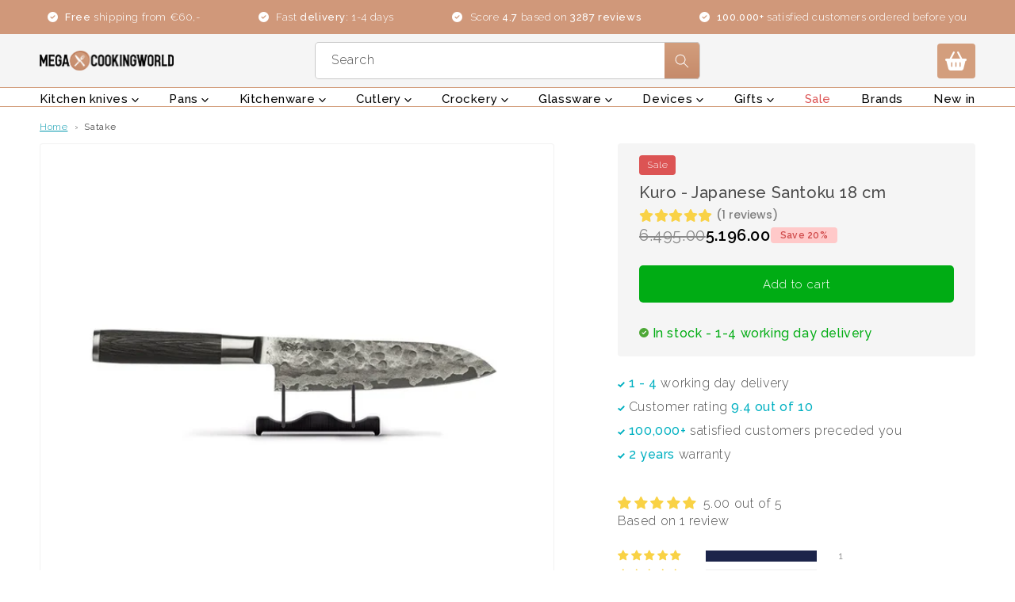

--- FILE ---
content_type: text/html; charset=utf-8
request_url: https://cz.megacookingworld.com/products/kuro-japanese-santoku-18-cm
body_size: 90151
content:
<!doctype html>
<html class="js" lang="en">
  



  <meta name="robots" content="index,follow">


  <head>
    <link rel="preconnect" href="https://fonts.googleapis.com">
    <link rel="preconnect" href="https://fonts.gstatic.com" crossorigin>

    <!-- Preload kritieke custom fonts met preload_tag -->
    <link href="//cz.megacookingworld.com/cdn/shop/t/136/assets/Madekype.otf?v=4483653261385172171767084370" as="font" type="font/otf" crossorigin="anonymous" rel="preload">
    <link href="//cz.megacookingworld.com/cdn/shop/t/136/assets/Rightwood.ttf?v=104265160565607879561767084394" as="font" type="font/ttf" crossorigin="anonymous" rel="preload">

    <!-- Google Fonts met display=swap voor betere performance -->
    <link
      href="https://fonts.googleapis.com/css2?family=Raleway:ital,wght@0,100..900;1,100..900&display=swap"
      rel="stylesheet"
    >

    <style>
      @font-face {
        font-family: 'Madekype';
        src: url('//cz.megacookingworld.com/cdn/shop/t/136/assets/Madekype.otf?v=4483653261385172171767084370') format('opentype');
        font-display: swap;
      }
      @font-face {
        font-family: 'Rightwood';
        src: url('//cz.megacookingworld.com/cdn/shop/t/136/assets/Rightwood.ttf?v=104265160565607879561767084394') format('truetype');
        font-display: swap;
      }
    </style>
    <script type="text/javascript">
      (function (c, l, a, r, i, t, y) {
        c[a] =
          c[a] ||
          function () {
            (c[a].q = c[a].q || []).push(arguments);
          };
        t = l.createElement(r);
        t.async = 1;
        t.src = 'https://www.clarity.ms/tag/' + i;
        y = l.getElementsByTagName(r)[0];
        y.parentNode.insertBefore(t, y);
      })(window, document, 'clarity', 'script', 's4e99gnhff');
    </script>

    <script>
      window.rumv =
        window.rumv ||
        function () {
          (window.rumv.q = window.rumv.q || []).push(arguments);
        };
      (function (rum, vi, si, on) {
        var s = JSON.parse(sessionStorage.getItem('rumv') || '{"pageviews":0}');
        s.pageviews++;
        if (s.urls && s.regex && (s.page = eval('(' + s.regex + ')')(s.urls, vi.location.pathname)) && !s.page.type) {
          return sessionStorage.setItem('rumv', JSON.stringify(s));
        }

        vi.rumv.storage = s;
        var head = si.querySelector('head'),
          js = si.createElement('script');
        js.src = 'https://d5yoctgpv4cpx.cloudfront.net/' + rum + '/v4-' + vi.location.hostname + '.js';
        head.appendChild(js);
      })('RUM-D2A237D4D8', window, document, 'kookgigant.nl');
    </script>
    <!-- Start CookieYes Multi-Language Banner -->
    <script>
      // Configuration based on your actual cookie banners
      const cookieConfig = {
        nl: {
          clientId: '9ae3c31fd305bc5bfb1fe91d',
          needsShopify: true,
        },
        de: {
          clientId: 'de86db18d1cd380e101497de',
          needsShopify: false,
        },
        fr: {
          clientId: '9f35eb9ccc45daa0a202ef2c',
          needsShopify: false,
        },
        en: {
          clientId: '69ff4774d65cfaabab1ff120', // Megacookingworld.com
          needsShopify: false,
        },
        default: {
          clientId: '69ff4774d65cfaabab1ff120', // Megacookingworld.com
          needsShopify: false,
        },
      };

      function detectLanguage() {
        // Method 1: Check exact domain matches first (most reliable)
        const hostname = window.location.hostname.toLowerCase();

        if (hostname === 'megakochwelt.de' || hostname === 'www.megakochwelt.de') {
          return 'de';
        }
        if (hostname === 'megacookingworld.fr' || hostname === 'www.megacookingworld.fr') {
          return 'fr';
        }
        if (hostname.includes('.nl') || hostname.includes('nl.')) {
          return 'nl';
        }

        // Method 2: Check URL path
        const path = window.location.pathname.toLowerCase();
        if (path.startsWith('/nl/') || path.includes('/nl/')) {
          return 'nl';
        }
        if (path.startsWith('/de/') || path.includes('/de/')) {
          return 'de';
        }
        if (path.startsWith('/fr/') || path.includes('/fr/')) {
          return 'fr';
        }

        // Method 3: Check HTML lang attribute
        const htmlLang = document.documentElement.lang?.toLowerCase();
        if (htmlLang && cookieConfig[htmlLang]) {
          return htmlLang;
        }

        // Method 4: Check browser language as fallback
        const browserLang = navigator.language?.toLowerCase().split('-')[0];
        if (browserLang && cookieConfig[browserLang]) {
          return browserLang;
        }

        return 'default';
      }

      function checkExistingConsent(clientId) {
        // Check common localStorage keys
        const storageKeys = ['cookieyes-consent', `cookieyes-consent-${clientId}`, 'cky-consent', `cky-${clientId}`];

        for (const key of storageKeys) {
          if (localStorage.getItem(key)) {
            return true;
          }
        }

        // Check cookies
        return document.cookie
          .split(';')
          .some(
            (cookie) => cookie.trim().toLowerCase().includes('cookieyes') || cookie.trim().toLowerCase().includes('cky')
          );
      }

      function loadCookieYes() {
        const language = detectLanguage();
        const config = cookieConfig[language];

        console.log(`Loading CookieYes for: ${language} (${config.clientId})`);

        // Check if already consented for this client
        if (checkExistingConsent(config.clientId)) {
          console.log('Cookie consent already given');
          return;
        }

        // Prevent duplicate loading
        if (document.getElementById('cookieyes-main')) {
          console.log('CookieYes already loaded');
          return;
        }

        function loadMainScript() {
          const cookieScript = document.createElement('script');
          cookieScript.id = 'cookieyes-main';
          cookieScript.type = 'text/javascript';
          cookieScript.src = `https://cdn-cookieyes.com/client_data/${config.clientId}/script.js`;
          cookieScript.async = true;

          cookieScript.onload = () => {
            console.log(`CookieYes loaded successfully for ${language}`);

            // Remove cky-hide class after loading
            setTimeout(() => {
              const elements = document.querySelectorAll('.cky-hide');
              elements.forEach((el) => {
                el.classList.remove('cky-hide');
                console.log('Removed cky-hide class');
              });
            }, 300);
          };

          cookieScript.onerror = () => {
            console.error(`Failed to load CookieYes for ${language}`);
          };

          document.head.appendChild(cookieScript);
        }

        // Load Shopify script first if needed (only for NL)
        if (config.needsShopify) {
          const shopifyScript = document.createElement('script');
          shopifyScript.id = 'cookieyes-shopify';
          shopifyScript.src = 'https://cdn-cookieyes.com/common/shopify.js';
          shopifyScript.async = true;

          shopifyScript.onload = loadMainScript;
          shopifyScript.onerror = () => {
            console.warn('Shopify script failed, loading main script anyway');
            loadMainScript();
          };

          document.head.appendChild(shopifyScript);
        } else {
          // Load main script directly
          loadMainScript();
        }
      }

      // Enhanced error handling
      window.addEventListener('error', (event) => {
        if (event.message && event.message.includes('cookieyes')) {
          console.error('CookieYes error:', event.message);
        }
      });

      // Load when DOM is ready
      if (document.readyState === 'loading') {
        document.addEventListener('DOMContentLoaded', loadCookieYes);
      } else {
        loadCookieYes();
      }

      // Debug helper (accessible via console)
      window.debugCookieYes = () => {
        console.log('=== CookieYes Debug ===');
        console.log('URL:', window.location.href);
        console.log('Hostname:', window.location.hostname);
        console.log('Path:', window.location.pathname);
        console.log('HTML Lang:', document.documentElement.lang);
        console.log('Browser Lang:', navigator.language);
        console.log('Detected Language:', detectLanguage());
        console.log('Config:', cookieConfig[detectLanguage()]);
        console.log('Existing Scripts:', document.querySelectorAll('script[src*="cookieyes"]'));
        console.log('=====================');
      };
    </script>

    <script>
      function toggleCookieOverlay() {
        const cookieBanner = document.querySelector('.cky-consent-container');
        const overlay = document.querySelector('.cky-overlay');

        if (!cookieBanner || !overlay) return;

        if (cookieBanner.classList.contains('cky-hide')) {
          // Cookie banner is verborgen → overlay ook verbergen
          overlay.classList.add('cky-hide');
        } else {
          // Cookie banner is zichtbaar → overlay tonen
          overlay.classList.remove('cky-hide');
        }
      }

      // Check bij laden
      document.addEventListener('DOMContentLoaded', toggleCookieOverlay);

      // Monitor veranderingen in de cookie banner
      const observer = new MutationObserver(function (mutations) {
        mutations.forEach(function (mutation) {
          if (mutation.type === 'attributes' && mutation.attributeName === 'class') {
            const target = mutation.target;
            if (target.classList.contains('cky-consent-container')) {
              toggleCookieOverlay();
            }
          }
        });
      });

      // Start observeren
      const cookieBanner = document.querySelector('.cky-consent-container');
      if (cookieBanner) {
        observer.observe(cookieBanner, { attributes: true });
      }
    </script>
    <!-- End CookieYes Multi-Language Banner -->

    <script>

        window.dataLayer = window.dataLayer || [];
        window.gtag = window.gtag || function () {
            dataLayer.push(arguments);
        };

        gtag('set', 'developer_id.dMmY1Mm', true);
        gtag('set', 'ads_data_redaction', true);

        gtag('consent', 'default', {
            ad_storage: 'denied',
            analytics_storage: 'denied',
            ad_user_data: 'denied',
            ad_personalization: 'denied',
            functionality_storage: 'denied',
            personalization_storage: 'denied',
            security_storage: 'denied',
            wait_for_update: 500
        });
        
</script>

    <meta charset="utf-8">
    <meta http-equiv="X-UA-Compatible" content="IE=edge">
    <meta name="viewport" content="width=device-width,initial-scale=1">
    <meta name="theme-color" content="">
    <link rel="canonical" href="https://cz.megacookingworld.com/products/kuro-japanese-santoku-18-cm"><link
        rel="icon"
        type="image/png"
        href="//cz.megacookingworld.com/cdn/shop/files/favicon-kkg_813d0fed-f008-42da-907a-7101ad6c9210.png?crop=center&height=32&v=1698054268&width=32"
      ><link rel="preconnect" href="https://fonts.shopifycdn.com" crossorigin><title>
      Kuro - Japanese Santoku 18 cm
 &ndash; KookGigant</title>

    
      <meta name="description" content="Need new Japanese kitchen knives? KookGiant offers an all-round knife from Kuro! The Santoku comes in a luxury gift box. ✅ Pay afterwards with Klarna ✅ Ordered before 23:59 on working days = delivered tomorrow ✅ Free shipping from 60 euros">
    

    

<meta property="og:site_name" content="KookGigant">
<meta property="og:url" content="https://cz.megacookingworld.com/products/kuro-japanese-santoku-18-cm">
<meta property="og:title" content="Kuro - Japanese Santoku 18 cm">
<meta property="og:type" content="product">
<meta property="og:description" content="Need new Japanese kitchen knives? KookGiant offers an all-round knife from Kuro! The Santoku comes in a luxury gift box. ✅ Pay afterwards with Klarna ✅ Ordered before 23:59 on working days = delivered tomorrow ✅ Free shipping from 60 euros"><meta property="og:image" content="http://cz.megacookingworld.com/cdn/shop/products/kuro-japanse-santoku-18-cm-kitchen-knives-satake-795396.jpg?v=1665572349">
  <meta property="og:image:secure_url" content="https://cz.megacookingworld.com/cdn/shop/products/kuro-japanse-santoku-18-cm-kitchen-knives-satake-795396.jpg?v=1665572349">
  <meta property="og:image:width" content="2062">
  <meta property="og:image:height" content="2062"><meta property="og:price:amount" content="5.196,00">
  <meta property="og:price:currency" content="CZK"><meta name="twitter:card" content="summary_large_image">
<meta name="twitter:title" content="Kuro - Japanese Santoku 18 cm">
<meta name="twitter:description" content="Need new Japanese kitchen knives? KookGiant offers an all-round knife from Kuro! The Santoku comes in a luxury gift box. ✅ Pay afterwards with Klarna ✅ Ordered before 23:59 on working days = delivered tomorrow ✅ Free shipping from 60 euros">

    <script src="//cz.megacookingworld.com/cdn/shop/t/136/assets/constants.js?v=132983761750457495441767084278" defer="defer"></script>
    <script src="//cz.megacookingworld.com/cdn/shop/t/136/assets/pubsub.js?v=158357773527763999511767084385" defer="defer"></script>
    <script src="//cz.megacookingworld.com/cdn/shop/t/136/assets/global.js?v=72431261452696686611767084286" defer="defer"></script>
    <script src="//cz.megacookingworld.com/cdn/shop/t/136/assets/details-disclosure.js?v=13653116266235556501767084280" defer="defer"></script>
    <script src="//cz.megacookingworld.com/cdn/shop/t/136/assets/details-modal.js?v=25581673532751508451767084281" defer="defer"></script>
    <script src="//cz.megacookingworld.com/cdn/shop/t/136/assets/search-form.js?v=133129549252120666541767084395" defer="defer"></script>

    <script src="//cz.megacookingworld.com/cdn/shop/t/136/assets/jquery.js?v=158417595810649192771767084365"></script>
    <script>window.performance && window.performance.mark && window.performance.mark('shopify.content_for_header.start');</script><meta name="google-site-verification" content="ZqfT_QVXTQypBN-GKFE-exXB8EKrPW45x-QNw1FELQ0">
<meta name="google-site-verification" content="sRf80kryWYtqOxpM1hX4x6KbBOnCGH9OhymXHoJIIZ8">
<meta id="shopify-digital-wallet" name="shopify-digital-wallet" content="/7304020066/digital_wallets/dialog">
<meta name="shopify-checkout-api-token" content="6fdf3069087e1cad723e795e9e7a8287">
<meta id="in-context-paypal-metadata" data-shop-id="7304020066" data-venmo-supported="false" data-environment="production" data-locale="en_US" data-paypal-v4="true" data-currency="CZK">
<link rel="alternate" hreflang="x-default" href="https://kookgigant.nl/products/kuro-japanse-santoku-18-cm">
<link rel="alternate" hreflang="de-AT" href="https://at.megakochwelt.de/products/kuro-santoku-18-cm">
<link rel="alternate" hreflang="fr-AT" href="https://at.megakochwelt.de/fr/products/kuro-japonais-santoku-18-cm">
<link rel="alternate" hreflang="de-CH" href="https://ch.megakochwelt.de/products/kuro-santoku-18-cm">
<link rel="alternate" hreflang="fr-CH" href="https://ch.megakochwelt.de/fr/products/kuro-japonais-santoku-18-cm">
<link rel="alternate" hreflang="en-CZ" href="https://cz.megacookingworld.com/products/kuro-japanese-santoku-18-cm">
<link rel="alternate" hreflang="fr-CZ" href="https://cz.megacookingworld.com/fr/products/kuro-japonais-santoku-18-cm">
<link rel="alternate" hreflang="en-DK" href="https://dk.megacookingworld.com/products/kuro-japanese-santoku-18-cm">
<link rel="alternate" hreflang="fr-DK" href="https://dk.megacookingworld.com/fr/products/kuro-japonais-santoku-18-cm">
<link rel="alternate" hreflang="es-ES" href="https://es.megacookingworld.com/products/kuro-japones-santoku-18-cm">
<link rel="alternate" hreflang="fr-ES" href="https://es.megacookingworld.com/fr/products/kuro-japonais-santoku-18-cm">
<link rel="alternate" hreflang="en-GR" href="https://gr.megacookingworld.com/products/kuro-japanese-santoku-18-cm">
<link rel="alternate" hreflang="fr-GR" href="https://gr.megacookingworld.com/fr/products/kuro-japonais-santoku-18-cm">
<link rel="alternate" hreflang="en-IE" href="https://ie.megacookingworld.com/products/kuro-japanese-santoku-18-cm">
<link rel="alternate" hreflang="fr-IE" href="https://ie.megacookingworld.com/fr/products/kuro-japonais-santoku-18-cm">
<link rel="alternate" hreflang="en-IT" href="https://it.megacookingworld.com/products/kuro-japanese-santoku-18-cm">
<link rel="alternate" hreflang="fr-IT" href="https://it.megacookingworld.com/fr/products/kuro-japonais-santoku-18-cm">
<link rel="alternate" hreflang="nl-BE" href="https://kookgigant.be/products/kuro-japanse-santoku-18-cm">
<link rel="alternate" hreflang="fr-BE" href="https://kookgigant.be/fr/products/kuro-japonais-santoku-18-cm">
<link rel="alternate" hreflang="nl-NL" href="https://kookgigant.nl/products/kuro-japanse-santoku-18-cm">
<link rel="alternate" hreflang="fr-NL" href="https://kookgigant.nl/fr/products/kuro-japonais-santoku-18-cm">
<link rel="alternate" hreflang="en-AE" href="https://megacookingworld.com/products/kuro-japanese-santoku-18-cm">
<link rel="alternate" hreflang="fr-AE" href="https://megacookingworld.com/fr/products/kuro-japonais-santoku-18-cm">
<link rel="alternate" hreflang="en-AL" href="https://megacookingworld.com/products/kuro-japanese-santoku-18-cm">
<link rel="alternate" hreflang="fr-AL" href="https://megacookingworld.com/fr/products/kuro-japonais-santoku-18-cm">
<link rel="alternate" hreflang="en-AM" href="https://megacookingworld.com/products/kuro-japanese-santoku-18-cm">
<link rel="alternate" hreflang="fr-AM" href="https://megacookingworld.com/fr/products/kuro-japonais-santoku-18-cm">
<link rel="alternate" hreflang="en-AU" href="https://megacookingworld.com/products/kuro-japanese-santoku-18-cm">
<link rel="alternate" hreflang="fr-AU" href="https://megacookingworld.com/fr/products/kuro-japonais-santoku-18-cm">
<link rel="alternate" hreflang="en-BA" href="https://megacookingworld.com/products/kuro-japanese-santoku-18-cm">
<link rel="alternate" hreflang="fr-BA" href="https://megacookingworld.com/fr/products/kuro-japonais-santoku-18-cm">
<link rel="alternate" hreflang="en-BG" href="https://megacookingworld.com/products/kuro-japanese-santoku-18-cm">
<link rel="alternate" hreflang="fr-BG" href="https://megacookingworld.com/fr/products/kuro-japonais-santoku-18-cm">
<link rel="alternate" hreflang="en-BH" href="https://megacookingworld.com/products/kuro-japanese-santoku-18-cm">
<link rel="alternate" hreflang="fr-BH" href="https://megacookingworld.com/fr/products/kuro-japonais-santoku-18-cm">
<link rel="alternate" hreflang="en-BQ" href="https://megacookingworld.com/products/kuro-japanese-santoku-18-cm">
<link rel="alternate" hreflang="fr-BQ" href="https://megacookingworld.com/fr/products/kuro-japonais-santoku-18-cm">
<link rel="alternate" hreflang="en-BY" href="https://megacookingworld.com/products/kuro-japanese-santoku-18-cm">
<link rel="alternate" hreflang="fr-BY" href="https://megacookingworld.com/fr/products/kuro-japonais-santoku-18-cm">
<link rel="alternate" hreflang="en-CA" href="https://megacookingworld.com/products/kuro-japanese-santoku-18-cm">
<link rel="alternate" hreflang="fr-CA" href="https://megacookingworld.com/fr/products/kuro-japonais-santoku-18-cm">
<link rel="alternate" hreflang="en-CY" href="https://megacookingworld.com/products/kuro-japanese-santoku-18-cm">
<link rel="alternate" hreflang="fr-CY" href="https://megacookingworld.com/fr/products/kuro-japonais-santoku-18-cm">
<link rel="alternate" hreflang="en-EE" href="https://megacookingworld.com/products/kuro-japanese-santoku-18-cm">
<link rel="alternate" hreflang="fr-EE" href="https://megacookingworld.com/fr/products/kuro-japonais-santoku-18-cm">
<link rel="alternate" hreflang="en-FI" href="https://megacookingworld.com/products/kuro-japanese-santoku-18-cm">
<link rel="alternate" hreflang="fr-FI" href="https://megacookingworld.com/fr/products/kuro-japonais-santoku-18-cm">
<link rel="alternate" hreflang="en-GE" href="https://megacookingworld.com/products/kuro-japanese-santoku-18-cm">
<link rel="alternate" hreflang="fr-GE" href="https://megacookingworld.com/fr/products/kuro-japonais-santoku-18-cm">
<link rel="alternate" hreflang="en-GG" href="https://megacookingworld.com/products/kuro-japanese-santoku-18-cm">
<link rel="alternate" hreflang="fr-GG" href="https://megacookingworld.com/fr/products/kuro-japonais-santoku-18-cm">
<link rel="alternate" hreflang="en-GI" href="https://megacookingworld.com/products/kuro-japanese-santoku-18-cm">
<link rel="alternate" hreflang="fr-GI" href="https://megacookingworld.com/fr/products/kuro-japonais-santoku-18-cm">
<link rel="alternate" hreflang="en-HR" href="https://megacookingworld.com/products/kuro-japanese-santoku-18-cm">
<link rel="alternate" hreflang="fr-HR" href="https://megacookingworld.com/fr/products/kuro-japonais-santoku-18-cm">
<link rel="alternate" hreflang="en-HU" href="https://megacookingworld.com/products/kuro-japanese-santoku-18-cm">
<link rel="alternate" hreflang="fr-HU" href="https://megacookingworld.com/fr/products/kuro-japonais-santoku-18-cm">
<link rel="alternate" hreflang="en-IM" href="https://megacookingworld.com/products/kuro-japanese-santoku-18-cm">
<link rel="alternate" hreflang="fr-IM" href="https://megacookingworld.com/fr/products/kuro-japonais-santoku-18-cm">
<link rel="alternate" hreflang="en-IS" href="https://megacookingworld.com/products/kuro-japanese-santoku-18-cm">
<link rel="alternate" hreflang="fr-IS" href="https://megacookingworld.com/fr/products/kuro-japonais-santoku-18-cm">
<link rel="alternate" hreflang="en-JE" href="https://megacookingworld.com/products/kuro-japanese-santoku-18-cm">
<link rel="alternate" hreflang="fr-JE" href="https://megacookingworld.com/fr/products/kuro-japonais-santoku-18-cm">
<link rel="alternate" hreflang="en-JP" href="https://megacookingworld.com/products/kuro-japanese-santoku-18-cm">
<link rel="alternate" hreflang="fr-JP" href="https://megacookingworld.com/fr/products/kuro-japonais-santoku-18-cm">
<link rel="alternate" hreflang="en-KR" href="https://megacookingworld.com/products/kuro-japanese-santoku-18-cm">
<link rel="alternate" hreflang="fr-KR" href="https://megacookingworld.com/fr/products/kuro-japonais-santoku-18-cm">
<link rel="alternate" hreflang="en-KW" href="https://megacookingworld.com/products/kuro-japanese-santoku-18-cm">
<link rel="alternate" hreflang="fr-KW" href="https://megacookingworld.com/fr/products/kuro-japonais-santoku-18-cm">
<link rel="alternate" hreflang="en-LI" href="https://megacookingworld.com/products/kuro-japanese-santoku-18-cm">
<link rel="alternate" hreflang="fr-LI" href="https://megacookingworld.com/fr/products/kuro-japonais-santoku-18-cm">
<link rel="alternate" hreflang="en-LT" href="https://megacookingworld.com/products/kuro-japanese-santoku-18-cm">
<link rel="alternate" hreflang="fr-LT" href="https://megacookingworld.com/fr/products/kuro-japonais-santoku-18-cm">
<link rel="alternate" hreflang="en-LU" href="https://megacookingworld.com/products/kuro-japanese-santoku-18-cm">
<link rel="alternate" hreflang="fr-LU" href="https://megacookingworld.com/fr/products/kuro-japonais-santoku-18-cm">
<link rel="alternate" hreflang="en-LV" href="https://megacookingworld.com/products/kuro-japanese-santoku-18-cm">
<link rel="alternate" hreflang="fr-LV" href="https://megacookingworld.com/fr/products/kuro-japonais-santoku-18-cm">
<link rel="alternate" hreflang="en-MC" href="https://megacookingworld.com/products/kuro-japanese-santoku-18-cm">
<link rel="alternate" hreflang="fr-MC" href="https://megacookingworld.com/fr/products/kuro-japonais-santoku-18-cm">
<link rel="alternate" hreflang="en-MD" href="https://megacookingworld.com/products/kuro-japanese-santoku-18-cm">
<link rel="alternate" hreflang="fr-MD" href="https://megacookingworld.com/fr/products/kuro-japonais-santoku-18-cm">
<link rel="alternate" hreflang="en-ME" href="https://megacookingworld.com/products/kuro-japanese-santoku-18-cm">
<link rel="alternate" hreflang="fr-ME" href="https://megacookingworld.com/fr/products/kuro-japonais-santoku-18-cm">
<link rel="alternate" hreflang="en-MK" href="https://megacookingworld.com/products/kuro-japanese-santoku-18-cm">
<link rel="alternate" hreflang="fr-MK" href="https://megacookingworld.com/fr/products/kuro-japonais-santoku-18-cm">
<link rel="alternate" hreflang="en-MT" href="https://megacookingworld.com/products/kuro-japanese-santoku-18-cm">
<link rel="alternate" hreflang="fr-MT" href="https://megacookingworld.com/fr/products/kuro-japonais-santoku-18-cm">
<link rel="alternate" hreflang="en-MX" href="https://megacookingworld.com/products/kuro-japanese-santoku-18-cm">
<link rel="alternate" hreflang="fr-MX" href="https://megacookingworld.com/fr/products/kuro-japonais-santoku-18-cm">
<link rel="alternate" hreflang="en-NZ" href="https://megacookingworld.com/products/kuro-japanese-santoku-18-cm">
<link rel="alternate" hreflang="fr-NZ" href="https://megacookingworld.com/fr/products/kuro-japonais-santoku-18-cm">
<link rel="alternate" hreflang="en-QA" href="https://megacookingworld.com/products/kuro-japanese-santoku-18-cm">
<link rel="alternate" hreflang="fr-QA" href="https://megacookingworld.com/fr/products/kuro-japonais-santoku-18-cm">
<link rel="alternate" hreflang="en-RO" href="https://megacookingworld.com/products/kuro-japanese-santoku-18-cm">
<link rel="alternate" hreflang="fr-RO" href="https://megacookingworld.com/fr/products/kuro-japonais-santoku-18-cm">
<link rel="alternate" hreflang="en-RS" href="https://megacookingworld.com/products/kuro-japanese-santoku-18-cm">
<link rel="alternate" hreflang="fr-RS" href="https://megacookingworld.com/fr/products/kuro-japonais-santoku-18-cm">
<link rel="alternate" hreflang="en-SA" href="https://megacookingworld.com/products/kuro-japanese-santoku-18-cm">
<link rel="alternate" hreflang="fr-SA" href="https://megacookingworld.com/fr/products/kuro-japonais-santoku-18-cm">
<link rel="alternate" hreflang="en-SG" href="https://megacookingworld.com/products/kuro-japanese-santoku-18-cm">
<link rel="alternate" hreflang="fr-SG" href="https://megacookingworld.com/fr/products/kuro-japonais-santoku-18-cm">
<link rel="alternate" hreflang="en-SI" href="https://megacookingworld.com/products/kuro-japanese-santoku-18-cm">
<link rel="alternate" hreflang="fr-SI" href="https://megacookingworld.com/fr/products/kuro-japonais-santoku-18-cm">
<link rel="alternate" hreflang="en-SK" href="https://megacookingworld.com/products/kuro-japanese-santoku-18-cm">
<link rel="alternate" hreflang="fr-SK" href="https://megacookingworld.com/fr/products/kuro-japonais-santoku-18-cm">
<link rel="alternate" hreflang="en-US" href="https://megacookingworld.com/products/kuro-japanese-santoku-18-cm">
<link rel="alternate" hreflang="fr-US" href="https://megacookingworld.com/fr/products/kuro-japonais-santoku-18-cm">
<link rel="alternate" hreflang="en-XK" href="https://megacookingworld.com/products/kuro-japanese-santoku-18-cm">
<link rel="alternate" hreflang="fr-XK" href="https://megacookingworld.com/fr/products/kuro-japonais-santoku-18-cm">
<link rel="alternate" hreflang="fr-FR" href="https://megacookingworld.fr/products/kuro-japonais-santoku-18-cm">
<link rel="alternate" hreflang="de-DE" href="https://megakochwelt.de/products/kuro-santoku-18-cm">
<link rel="alternate" hreflang="fr-DE" href="https://megakochwelt.de/fr/products/kuro-japonais-santoku-18-cm">
<link rel="alternate" hreflang="en-NO" href="https://no.megacookingworld.com/products/kuro-japanese-santoku-18-cm">
<link rel="alternate" hreflang="fr-NO" href="https://no.megacookingworld.com/fr/products/kuro-japonais-santoku-18-cm">
<link rel="alternate" hreflang="en-PL" href="https://pl.megacookingworld.com/products/kuro-japanese-santoku-18-cm">
<link rel="alternate" hreflang="fr-PL" href="https://pl.megacookingworld.com/fr/products/kuro-japonais-santoku-18-cm">
<link rel="alternate" hreflang="en-PT" href="https://pt.megacookingworld.com/products/kuro-japanese-santoku-18-cm">
<link rel="alternate" hreflang="fr-PT" href="https://pt.megacookingworld.com/fr/products/kuro-japonais-santoku-18-cm">
<link rel="alternate" hreflang="en-SE" href="https://se.megacookingworld.com/products/kuro-japanese-santoku-18-cm">
<link rel="alternate" hreflang="fr-SE" href="https://se.megacookingworld.com/fr/products/kuro-japonais-santoku-18-cm">
<link rel="alternate" hreflang="en-GB" href="https://uk.megacookingworld.com/products/kuro-japanese-santoku-18-cm">
<link rel="alternate" hreflang="fr-GB" href="https://uk.megacookingworld.com/fr/products/kuro-japonais-santoku-18-cm">
<link rel="alternate" type="application/json+oembed" href="https://cz.megacookingworld.com/products/kuro-japanese-santoku-18-cm.oembed">
<script async="async" src="/checkouts/internal/preloads.js?locale=en-CZ"></script>
<link rel="preconnect" href="https://shop.app" crossorigin="anonymous">
<script async="async" src="https://shop.app/checkouts/internal/preloads.js?locale=en-CZ&shop_id=7304020066" crossorigin="anonymous"></script>
<script id="apple-pay-shop-capabilities" type="application/json">{"shopId":7304020066,"countryCode":"NL","currencyCode":"CZK","merchantCapabilities":["supports3DS"],"merchantId":"gid:\/\/shopify\/Shop\/7304020066","merchantName":"KookGigant","requiredBillingContactFields":["postalAddress","email"],"requiredShippingContactFields":["postalAddress","email"],"shippingType":"shipping","supportedNetworks":["visa","maestro","masterCard","amex"],"total":{"type":"pending","label":"KookGigant","amount":"1.00"},"shopifyPaymentsEnabled":true,"supportsSubscriptions":true}</script>
<script id="shopify-features" type="application/json">{"accessToken":"6fdf3069087e1cad723e795e9e7a8287","betas":["rich-media-storefront-analytics"],"domain":"cz.megacookingworld.com","predictiveSearch":true,"shopId":7304020066,"locale":"en"}</script>
<script>var Shopify = Shopify || {};
Shopify.shop = "slicingeasy.myshopify.com";
Shopify.locale = "en";
Shopify.currency = {"active":"CZK","rate":"24.74112"};
Shopify.country = "CZ";
Shopify.theme = {"name":"Kookgigant-cleaned\/master - Q1","id":186647740742,"schema_name":"Dawn","schema_version":"15.2.0","theme_store_id":null,"role":"main"};
Shopify.theme.handle = "null";
Shopify.theme.style = {"id":null,"handle":null};
Shopify.cdnHost = "cz.megacookingworld.com/cdn";
Shopify.routes = Shopify.routes || {};
Shopify.routes.root = "/";</script>
<script type="module">!function(o){(o.Shopify=o.Shopify||{}).modules=!0}(window);</script>
<script>!function(o){function n(){var o=[];function n(){o.push(Array.prototype.slice.apply(arguments))}return n.q=o,n}var t=o.Shopify=o.Shopify||{};t.loadFeatures=n(),t.autoloadFeatures=n()}(window);</script>
<script>
  window.ShopifyPay = window.ShopifyPay || {};
  window.ShopifyPay.apiHost = "shop.app\/pay";
  window.ShopifyPay.redirectState = null;
</script>
<script id="shop-js-analytics" type="application/json">{"pageType":"product"}</script>
<script defer="defer" async type="module" src="//cz.megacookingworld.com/cdn/shopifycloud/shop-js/modules/v2/client.init-shop-cart-sync_C5BV16lS.en.esm.js"></script>
<script defer="defer" async type="module" src="//cz.megacookingworld.com/cdn/shopifycloud/shop-js/modules/v2/chunk.common_CygWptCX.esm.js"></script>
<script type="module">
  await import("//cz.megacookingworld.com/cdn/shopifycloud/shop-js/modules/v2/client.init-shop-cart-sync_C5BV16lS.en.esm.js");
await import("//cz.megacookingworld.com/cdn/shopifycloud/shop-js/modules/v2/chunk.common_CygWptCX.esm.js");

  window.Shopify.SignInWithShop?.initShopCartSync?.({"fedCMEnabled":true,"windoidEnabled":true});

</script>
<script>
  window.Shopify = window.Shopify || {};
  if (!window.Shopify.featureAssets) window.Shopify.featureAssets = {};
  window.Shopify.featureAssets['shop-js'] = {"shop-cart-sync":["modules/v2/client.shop-cart-sync_ZFArdW7E.en.esm.js","modules/v2/chunk.common_CygWptCX.esm.js"],"init-fed-cm":["modules/v2/client.init-fed-cm_CmiC4vf6.en.esm.js","modules/v2/chunk.common_CygWptCX.esm.js"],"shop-button":["modules/v2/client.shop-button_tlx5R9nI.en.esm.js","modules/v2/chunk.common_CygWptCX.esm.js"],"shop-cash-offers":["modules/v2/client.shop-cash-offers_DOA2yAJr.en.esm.js","modules/v2/chunk.common_CygWptCX.esm.js","modules/v2/chunk.modal_D71HUcav.esm.js"],"init-windoid":["modules/v2/client.init-windoid_sURxWdc1.en.esm.js","modules/v2/chunk.common_CygWptCX.esm.js"],"shop-toast-manager":["modules/v2/client.shop-toast-manager_ClPi3nE9.en.esm.js","modules/v2/chunk.common_CygWptCX.esm.js"],"init-shop-email-lookup-coordinator":["modules/v2/client.init-shop-email-lookup-coordinator_B8hsDcYM.en.esm.js","modules/v2/chunk.common_CygWptCX.esm.js"],"init-shop-cart-sync":["modules/v2/client.init-shop-cart-sync_C5BV16lS.en.esm.js","modules/v2/chunk.common_CygWptCX.esm.js"],"avatar":["modules/v2/client.avatar_BTnouDA3.en.esm.js"],"pay-button":["modules/v2/client.pay-button_FdsNuTd3.en.esm.js","modules/v2/chunk.common_CygWptCX.esm.js"],"init-customer-accounts":["modules/v2/client.init-customer-accounts_DxDtT_ad.en.esm.js","modules/v2/client.shop-login-button_C5VAVYt1.en.esm.js","modules/v2/chunk.common_CygWptCX.esm.js","modules/v2/chunk.modal_D71HUcav.esm.js"],"init-shop-for-new-customer-accounts":["modules/v2/client.init-shop-for-new-customer-accounts_ChsxoAhi.en.esm.js","modules/v2/client.shop-login-button_C5VAVYt1.en.esm.js","modules/v2/chunk.common_CygWptCX.esm.js","modules/v2/chunk.modal_D71HUcav.esm.js"],"shop-login-button":["modules/v2/client.shop-login-button_C5VAVYt1.en.esm.js","modules/v2/chunk.common_CygWptCX.esm.js","modules/v2/chunk.modal_D71HUcav.esm.js"],"init-customer-accounts-sign-up":["modules/v2/client.init-customer-accounts-sign-up_CPSyQ0Tj.en.esm.js","modules/v2/client.shop-login-button_C5VAVYt1.en.esm.js","modules/v2/chunk.common_CygWptCX.esm.js","modules/v2/chunk.modal_D71HUcav.esm.js"],"shop-follow-button":["modules/v2/client.shop-follow-button_Cva4Ekp9.en.esm.js","modules/v2/chunk.common_CygWptCX.esm.js","modules/v2/chunk.modal_D71HUcav.esm.js"],"checkout-modal":["modules/v2/client.checkout-modal_BPM8l0SH.en.esm.js","modules/v2/chunk.common_CygWptCX.esm.js","modules/v2/chunk.modal_D71HUcav.esm.js"],"lead-capture":["modules/v2/client.lead-capture_Bi8yE_yS.en.esm.js","modules/v2/chunk.common_CygWptCX.esm.js","modules/v2/chunk.modal_D71HUcav.esm.js"],"shop-login":["modules/v2/client.shop-login_D6lNrXab.en.esm.js","modules/v2/chunk.common_CygWptCX.esm.js","modules/v2/chunk.modal_D71HUcav.esm.js"],"payment-terms":["modules/v2/client.payment-terms_CZxnsJam.en.esm.js","modules/v2/chunk.common_CygWptCX.esm.js","modules/v2/chunk.modal_D71HUcav.esm.js"]};
</script>
<script>(function() {
  var isLoaded = false;
  function asyncLoad() {
    if (isLoaded) return;
    isLoaded = true;
    var urls = ["https:\/\/ecommplugins-scripts.trustpilot.com\/v2.1\/js\/header.min.js?settings=eyJrZXkiOiJ3cmJ5TlV2ZWhrYjczQ0xiIiwicyI6InNrdSJ9\u0026v=2.5\u0026shop=slicingeasy.myshopify.com","https:\/\/ecommplugins-trustboxsettings.trustpilot.com\/slicingeasy.myshopify.com.js?settings=1712580372533\u0026shop=slicingeasy.myshopify.com","https:\/\/cdn1.profitmetrics.io\/40A7BBA8C38DFC62\/shopify-bundle.js?shop=slicingeasy.myshopify.com"];
    for (var i = 0; i < urls.length; i++) {
      var s = document.createElement('script');
      s.type = 'text/javascript';
      s.async = true;
      s.src = urls[i];
      var x = document.getElementsByTagName('script')[0];
      x.parentNode.insertBefore(s, x);
    }
  };
  if(window.attachEvent) {
    window.attachEvent('onload', asyncLoad);
  } else {
    window.addEventListener('load', asyncLoad, false);
  }
})();</script>
<script id="__st">var __st={"a":7304020066,"offset":3600,"reqid":"7d343dbc-37e9-4202-bc25-fc3a6f0084f3-1768700675","pageurl":"cz.megacookingworld.com\/products\/kuro-japanese-santoku-18-cm","u":"39ca80c76335","p":"product","rtyp":"product","rid":7825820516591};</script>
<script>window.ShopifyPaypalV4VisibilityTracking = true;</script>
<script id="captcha-bootstrap">!function(){'use strict';const t='contact',e='account',n='new_comment',o=[[t,t],['blogs',n],['comments',n],[t,'customer']],c=[[e,'customer_login'],[e,'guest_login'],[e,'recover_customer_password'],[e,'create_customer']],r=t=>t.map((([t,e])=>`form[action*='/${t}']:not([data-nocaptcha='true']) input[name='form_type'][value='${e}']`)).join(','),a=t=>()=>t?[...document.querySelectorAll(t)].map((t=>t.form)):[];function s(){const t=[...o],e=r(t);return a(e)}const i='password',u='form_key',d=['recaptcha-v3-token','g-recaptcha-response','h-captcha-response',i],f=()=>{try{return window.sessionStorage}catch{return}},m='__shopify_v',_=t=>t.elements[u];function p(t,e,n=!1){try{const o=window.sessionStorage,c=JSON.parse(o.getItem(e)),{data:r}=function(t){const{data:e,action:n}=t;return t[m]||n?{data:e,action:n}:{data:t,action:n}}(c);for(const[e,n]of Object.entries(r))t.elements[e]&&(t.elements[e].value=n);n&&o.removeItem(e)}catch(o){console.error('form repopulation failed',{error:o})}}const l='form_type',E='cptcha';function T(t){t.dataset[E]=!0}const w=window,h=w.document,L='Shopify',v='ce_forms',y='captcha';let A=!1;((t,e)=>{const n=(g='f06e6c50-85a8-45c8-87d0-21a2b65856fe',I='https://cdn.shopify.com/shopifycloud/storefront-forms-hcaptcha/ce_storefront_forms_captcha_hcaptcha.v1.5.2.iife.js',D={infoText:'Protected by hCaptcha',privacyText:'Privacy',termsText:'Terms'},(t,e,n)=>{const o=w[L][v],c=o.bindForm;if(c)return c(t,g,e,D).then(n);var r;o.q.push([[t,g,e,D],n]),r=I,A||(h.body.append(Object.assign(h.createElement('script'),{id:'captcha-provider',async:!0,src:r})),A=!0)});var g,I,D;w[L]=w[L]||{},w[L][v]=w[L][v]||{},w[L][v].q=[],w[L][y]=w[L][y]||{},w[L][y].protect=function(t,e){n(t,void 0,e),T(t)},Object.freeze(w[L][y]),function(t,e,n,w,h,L){const[v,y,A,g]=function(t,e,n){const i=e?o:[],u=t?c:[],d=[...i,...u],f=r(d),m=r(i),_=r(d.filter((([t,e])=>n.includes(e))));return[a(f),a(m),a(_),s()]}(w,h,L),I=t=>{const e=t.target;return e instanceof HTMLFormElement?e:e&&e.form},D=t=>v().includes(t);t.addEventListener('submit',(t=>{const e=I(t);if(!e)return;const n=D(e)&&!e.dataset.hcaptchaBound&&!e.dataset.recaptchaBound,o=_(e),c=g().includes(e)&&(!o||!o.value);(n||c)&&t.preventDefault(),c&&!n&&(function(t){try{if(!f())return;!function(t){const e=f();if(!e)return;const n=_(t);if(!n)return;const o=n.value;o&&e.removeItem(o)}(t);const e=Array.from(Array(32),(()=>Math.random().toString(36)[2])).join('');!function(t,e){_(t)||t.append(Object.assign(document.createElement('input'),{type:'hidden',name:u})),t.elements[u].value=e}(t,e),function(t,e){const n=f();if(!n)return;const o=[...t.querySelectorAll(`input[type='${i}']`)].map((({name:t})=>t)),c=[...d,...o],r={};for(const[a,s]of new FormData(t).entries())c.includes(a)||(r[a]=s);n.setItem(e,JSON.stringify({[m]:1,action:t.action,data:r}))}(t,e)}catch(e){console.error('failed to persist form',e)}}(e),e.submit())}));const S=(t,e)=>{t&&!t.dataset[E]&&(n(t,e.some((e=>e===t))),T(t))};for(const o of['focusin','change'])t.addEventListener(o,(t=>{const e=I(t);D(e)&&S(e,y())}));const B=e.get('form_key'),M=e.get(l),P=B&&M;t.addEventListener('DOMContentLoaded',(()=>{const t=y();if(P)for(const e of t)e.elements[l].value===M&&p(e,B);[...new Set([...A(),...v().filter((t=>'true'===t.dataset.shopifyCaptcha))])].forEach((e=>S(e,t)))}))}(h,new URLSearchParams(w.location.search),n,t,e,['guest_login'])})(!0,!0)}();</script>
<script integrity="sha256-4kQ18oKyAcykRKYeNunJcIwy7WH5gtpwJnB7kiuLZ1E=" data-source-attribution="shopify.loadfeatures" defer="defer" src="//cz.megacookingworld.com/cdn/shopifycloud/storefront/assets/storefront/load_feature-a0a9edcb.js" crossorigin="anonymous"></script>
<script crossorigin="anonymous" defer="defer" src="//cz.megacookingworld.com/cdn/shopifycloud/storefront/assets/shopify_pay/storefront-65b4c6d7.js?v=20250812"></script>
<script data-source-attribution="shopify.dynamic_checkout.dynamic.init">var Shopify=Shopify||{};Shopify.PaymentButton=Shopify.PaymentButton||{isStorefrontPortableWallets:!0,init:function(){window.Shopify.PaymentButton.init=function(){};var t=document.createElement("script");t.src="https://cz.megacookingworld.com/cdn/shopifycloud/portable-wallets/latest/portable-wallets.en.js",t.type="module",document.head.appendChild(t)}};
</script>
<script data-source-attribution="shopify.dynamic_checkout.buyer_consent">
  function portableWalletsHideBuyerConsent(e){var t=document.getElementById("shopify-buyer-consent"),n=document.getElementById("shopify-subscription-policy-button");t&&n&&(t.classList.add("hidden"),t.setAttribute("aria-hidden","true"),n.removeEventListener("click",e))}function portableWalletsShowBuyerConsent(e){var t=document.getElementById("shopify-buyer-consent"),n=document.getElementById("shopify-subscription-policy-button");t&&n&&(t.classList.remove("hidden"),t.removeAttribute("aria-hidden"),n.addEventListener("click",e))}window.Shopify?.PaymentButton&&(window.Shopify.PaymentButton.hideBuyerConsent=portableWalletsHideBuyerConsent,window.Shopify.PaymentButton.showBuyerConsent=portableWalletsShowBuyerConsent);
</script>
<script data-source-attribution="shopify.dynamic_checkout.cart.bootstrap">document.addEventListener("DOMContentLoaded",(function(){function t(){return document.querySelector("shopify-accelerated-checkout-cart, shopify-accelerated-checkout")}if(t())Shopify.PaymentButton.init();else{new MutationObserver((function(e,n){t()&&(Shopify.PaymentButton.init(),n.disconnect())})).observe(document.body,{childList:!0,subtree:!0})}}));
</script>
<link id="shopify-accelerated-checkout-styles" rel="stylesheet" media="screen" href="https://cz.megacookingworld.com/cdn/shopifycloud/portable-wallets/latest/accelerated-checkout-backwards-compat.css" crossorigin="anonymous">
<style id="shopify-accelerated-checkout-cart">
        #shopify-buyer-consent {
  margin-top: 1em;
  display: inline-block;
  width: 100%;
}

#shopify-buyer-consent.hidden {
  display: none;
}

#shopify-subscription-policy-button {
  background: none;
  border: none;
  padding: 0;
  text-decoration: underline;
  font-size: inherit;
  cursor: pointer;
}

#shopify-subscription-policy-button::before {
  box-shadow: none;
}

      </style>

<script>window.performance && window.performance.mark && window.performance.mark('shopify.content_for_header.end');</script>


    <style data-shopify>
      @font-face {
  font-family: Assistant;
  font-weight: 400;
  font-style: normal;
  font-display: swap;
  src: url("//cz.megacookingworld.com/cdn/fonts/assistant/assistant_n4.9120912a469cad1cc292572851508ca49d12e768.woff2") format("woff2"),
       url("//cz.megacookingworld.com/cdn/fonts/assistant/assistant_n4.6e9875ce64e0fefcd3f4446b7ec9036b3ddd2985.woff") format("woff");
}

      @font-face {
  font-family: Assistant;
  font-weight: 700;
  font-style: normal;
  font-display: swap;
  src: url("//cz.megacookingworld.com/cdn/fonts/assistant/assistant_n7.bf44452348ec8b8efa3aa3068825305886b1c83c.woff2") format("woff2"),
       url("//cz.megacookingworld.com/cdn/fonts/assistant/assistant_n7.0c887fee83f6b3bda822f1150b912c72da0f7b64.woff") format("woff");
}

      
      
      @font-face {
  font-family: Assistant;
  font-weight: 400;
  font-style: normal;
  font-display: swap;
  src: url("//cz.megacookingworld.com/cdn/fonts/assistant/assistant_n4.9120912a469cad1cc292572851508ca49d12e768.woff2") format("woff2"),
       url("//cz.megacookingworld.com/cdn/fonts/assistant/assistant_n4.6e9875ce64e0fefcd3f4446b7ec9036b3ddd2985.woff") format("woff");
}


      
        :root,
        .color-scheme-1 {
          --color-background: 255,255,255;
        
          --gradient-background: #ffffff;
        

        

        --color-foreground: 18,18,18;
        --color-background-contrast: 191,191,191;
        --color-shadow: 18,18,18;
        --color-button: 18,18,18;
        --color-button-text: 255,255,255;
        --color-secondary-button: 255,255,255;
        --color-secondary-button-text: 18,18,18;
        --color-link: 18,18,18;
        --color-badge-foreground: 18,18,18;
        --color-badge-background: 255,255,255;
        --color-badge-border: 18,18,18;
        --payment-terms-background-color: rgb(255 255 255);
      }
      
        
        .color-scheme-2 {
          --color-background: 243,243,243;
        
          --gradient-background: #f3f3f3;
        

        

        --color-foreground: 18,18,18;
        --color-background-contrast: 179,179,179;
        --color-shadow: 18,18,18;
        --color-button: 18,18,18;
        --color-button-text: 243,243,243;
        --color-secondary-button: 243,243,243;
        --color-secondary-button-text: 18,18,18;
        --color-link: 18,18,18;
        --color-badge-foreground: 18,18,18;
        --color-badge-background: 243,243,243;
        --color-badge-border: 18,18,18;
        --payment-terms-background-color: rgb(243 243 243);
      }
      
        
        .color-scheme-3 {
          --color-background: 36,40,51;
        
          --gradient-background: #242833;
        

        

        --color-foreground: 255,255,255;
        --color-background-contrast: 47,52,66;
        --color-shadow: 18,18,18;
        --color-button: 255,255,255;
        --color-button-text: 0,0,0;
        --color-secondary-button: 36,40,51;
        --color-secondary-button-text: 255,255,255;
        --color-link: 255,255,255;
        --color-badge-foreground: 255,255,255;
        --color-badge-background: 36,40,51;
        --color-badge-border: 255,255,255;
        --payment-terms-background-color: rgb(36 40 51);
      }
      
        
        .color-scheme-4 {
          --color-background: 18,18,18;
        
          --gradient-background: #121212;
        

        

        --color-foreground: 255,255,255;
        --color-background-contrast: 146,146,146;
        --color-shadow: 18,18,18;
        --color-button: 255,255,255;
        --color-button-text: 18,18,18;
        --color-secondary-button: 18,18,18;
        --color-secondary-button-text: 255,255,255;
        --color-link: 255,255,255;
        --color-badge-foreground: 255,255,255;
        --color-badge-background: 18,18,18;
        --color-badge-border: 255,255,255;
        --payment-terms-background-color: rgb(18 18 18);
      }
      
        
        .color-scheme-5 {
          --color-background: 51,79,180;
        
          --gradient-background: #334fb4;
        

        

        --color-foreground: 255,255,255;
        --color-background-contrast: 23,35,81;
        --color-shadow: 18,18,18;
        --color-button: 255,255,255;
        --color-button-text: 51,79,180;
        --color-secondary-button: 51,79,180;
        --color-secondary-button-text: 255,255,255;
        --color-link: 255,255,255;
        --color-badge-foreground: 255,255,255;
        --color-badge-background: 51,79,180;
        --color-badge-border: 255,255,255;
        --payment-terms-background-color: rgb(51 79 180);
      }
      
        
        .color-scheme-d9a72ecc-3532-418f-9aa4-6190b3d4afbe {
          --color-background: 243,243,243;
        
          --gradient-background: #f3f3f3;
        

        

        --color-foreground: 0,0,0;
        --color-background-contrast: 179,179,179;
        --color-shadow: 18,18,18;
        --color-button: 0,172,20;
        --color-button-text: 255,255,255;
        --color-secondary-button: 243,243,243;
        --color-secondary-button-text: 0,172,20;
        --color-link: 0,172,20;
        --color-badge-foreground: 0,0,0;
        --color-badge-background: 243,243,243;
        --color-badge-border: 0,0,0;
        --payment-terms-background-color: rgb(243 243 243);
      }
      

      body, .color-scheme-1, .color-scheme-2, .color-scheme-3, .color-scheme-4, .color-scheme-5, .color-scheme-d9a72ecc-3532-418f-9aa4-6190b3d4afbe {
        color: rgba(var(--color-foreground), 0.75);
        background-color: rgb(var(--color-background));
      }

      :root {
        --font-body-family: Assistant, sans-serif;
        --font-body-style: normal;
        --font-body-weight: 400;
        --font-body-weight-bold: 700;

        --font-heading-family: Assistant, sans-serif;
        --font-heading-style: normal;
        --font-heading-weight: 400;

        --font-body-scale: 1.0;
        --font-heading-scale: 1.0;

        --media-padding: px;
        --media-border-opacity: 0.05;
        --media-border-width: 1px;
        --media-radius: 0px;
        --media-shadow-opacity: 0.0;
        --media-shadow-horizontal-offset: 0px;
        --media-shadow-vertical-offset: 4px;
        --media-shadow-blur-radius: 5px;
        --media-shadow-visible: 0;

        --page-width: 160rem;
        --page-width-margin: 0rem;

        --product-card-image-padding: 0.0rem;
        --product-card-corner-radius: 0.0rem;
        --product-card-text-alignment: left;
        --product-card-border-width: 0.0rem;
        --product-card-border-opacity: 0.1;
        --product-card-shadow-opacity: 0.0;
        --product-card-shadow-visible: 0;
        --product-card-shadow-horizontal-offset: 0.0rem;
        --product-card-shadow-vertical-offset: 0.4rem;
        --product-card-shadow-blur-radius: 0.5rem;

        --collection-card-image-padding: 0.0rem;
        --collection-card-corner-radius: 0.0rem;
        --collection-card-text-alignment: left;
        --collection-card-border-width: 0.0rem;
        --collection-card-border-opacity: 0.1;
        --collection-card-shadow-opacity: 0.0;
        --collection-card-shadow-visible: 0;
        --collection-card-shadow-horizontal-offset: 0.0rem;
        --collection-card-shadow-vertical-offset: 0.4rem;
        --collection-card-shadow-blur-radius: 0.5rem;

        --blog-card-image-padding: 0.0rem;
        --blog-card-corner-radius: 0.0rem;
        --blog-card-text-alignment: left;
        --blog-card-border-width: 0.0rem;
        --blog-card-border-opacity: 0.1;
        --blog-card-shadow-opacity: 0.0;
        --blog-card-shadow-visible: 0;
        --blog-card-shadow-horizontal-offset: 0.0rem;
        --blog-card-shadow-vertical-offset: 0.4rem;
        --blog-card-shadow-blur-radius: 0.5rem;

        --badge-corner-radius: 4.0rem;

        --popup-border-width: 1px;
        --popup-border-opacity: 0.1;
        --popup-corner-radius: 0px;
        --popup-shadow-opacity: 0.05;
        --popup-shadow-horizontal-offset: 0px;
        --popup-shadow-vertical-offset: 4px;
        --popup-shadow-blur-radius: 5px;

        --drawer-border-width: 1px;
        --drawer-border-opacity: 0.1;
        --drawer-shadow-opacity: 0.0;
        --drawer-shadow-horizontal-offset: 0px;
        --drawer-shadow-vertical-offset: 4px;
        --drawer-shadow-blur-radius: 5px;

        --spacing-sections-desktop: 0px;
        --spacing-sections-mobile: 0px;

        --grid-desktop-vertical-spacing: 0px;
        --grid-desktop-horizontal-spacing: 0px;
        --grid-mobile-vertical-spacing: 0px;
        --grid-mobile-horizontal-spacing: 0px;

        --text-boxes-border-opacity: 0.1;
        --text-boxes-border-width: 0px;
        --text-boxes-radius: 0px;
        --text-boxes-shadow-opacity: 0.0;
        --text-boxes-shadow-visible: 0;
        --text-boxes-shadow-horizontal-offset: 0px;
        --text-boxes-shadow-vertical-offset: 4px;
        --text-boxes-shadow-blur-radius: 5px;

        --buttons-radius: 4px;
        --buttons-radius-outset: 5px;
        --buttons-border-width: 1px;
        --buttons-border-opacity: 1.0;
        --buttons-shadow-opacity: 0.1;
        --buttons-shadow-visible: 1;
        --buttons-shadow-horizontal-offset: 0px;
        --buttons-shadow-vertical-offset: 4px;
        --buttons-shadow-blur-radius: 5px;
        --buttons-border-offset: 0.3px;

        --inputs-radius: 0px;
        --inputs-border-width: 1px;
        --inputs-border-opacity: 0.55;
        --inputs-shadow-opacity: 0.0;
        --inputs-shadow-horizontal-offset: 0px;
        --inputs-margin-offset: 0px;
        --inputs-shadow-vertical-offset: 4px;
        --inputs-shadow-blur-radius: 5px;
        --inputs-radius-outset: 0px;

        --variant-pills-radius: 40px;
        --variant-pills-border-width: 1px;
        --variant-pills-border-opacity: 0.55;
        --variant-pills-shadow-opacity: 0.0;
        --variant-pills-shadow-horizontal-offset: 0px;
        --variant-pills-shadow-vertical-offset: 4px;
        --variant-pills-shadow-blur-radius: 5px;
      }

      *,
      *::before,
      *::after {
        box-sizing: inherit;
      }

      html {
        box-sizing: border-box;
        font-size: calc(var(--font-body-scale) * 62.5%);
        height: 100%;
      }

      body {
        display: grid;
        grid-template-rows: auto auto 1fr auto;
        grid-template-columns: 100%;
        min-height: 100%;
        margin: 0;
        font-size: 1.5rem;
        letter-spacing: 0.06rem;
        line-height: calc(1 + 0.8 / var(--font-body-scale));
        font-family: var(--font-body-family);
        font-style: var(--font-body-style);
        font-weight: var(--font-body-weight);
      }

      @media screen and (min-width: 750px) {
        body {
          font-size: 1.6rem;
        }
      }
    </style>
    <link href="//cz.megacookingworld.com/cdn/shop/t/136/assets/base.css?v=23178403732637696271767084230" rel="stylesheet" type="text/css" media="all" />
    <link href="//cz.megacookingworld.com/cdn/shop/t/136/assets/product-card_brandeniers.css?v=44816994889870868411767343955" rel="stylesheet" type="text/css" media="all" />
    <link href="//cz.megacookingworld.com/cdn/shop/t/136/assets/cart-upsell.css?v=40483046958696567791767084237" rel="stylesheet" type="text/css" media="all" />
    <link href="//cz.megacookingworld.com/cdn/shop/t/136/assets/breadcrumbs.css?v=145648261503146527691767084232" rel="stylesheet" type="text/css" media="all" />

    <link rel="stylesheet" href="//cz.megacookingworld.com/cdn/shop/t/136/assets/component-cart-items.css?v=22087225331689188791767084244" media="print" onload="this.media='all'"><link href="//cz.megacookingworld.com/cdn/shop/t/136/assets/component-cart-drawer.css?v=116830210152788106121767084243" rel="stylesheet" type="text/css" media="all" />
      <link href="//cz.megacookingworld.com/cdn/shop/t/136/assets/component-cart.css?v=164708765130180853531767084246" rel="stylesheet" type="text/css" media="all" />
      <link href="//cz.megacookingworld.com/cdn/shop/t/136/assets/component-totals.css?v=15906652033866631521767084276" rel="stylesheet" type="text/css" media="all" />
      <link href="//cz.megacookingworld.com/cdn/shop/t/136/assets/component-price.css?v=171128438657002560831767084265" rel="stylesheet" type="text/css" media="all" />
      <link href="//cz.megacookingworld.com/cdn/shop/t/136/assets/component-discounts.css?v=152760482443307489271767084251" rel="stylesheet" type="text/css" media="all" />

      <link rel="preload" as="font" href="//cz.megacookingworld.com/cdn/fonts/assistant/assistant_n4.9120912a469cad1cc292572851508ca49d12e768.woff2" type="font/woff2" crossorigin>
      

      <link rel="preload" as="font" href="//cz.megacookingworld.com/cdn/fonts/assistant/assistant_n4.9120912a469cad1cc292572851508ca49d12e768.woff2" type="font/woff2" crossorigin>
      
<link href="//cz.megacookingworld.com/cdn/shop/t/136/assets/component-localization-form.css?v=170315343355214948141767084257" rel="stylesheet" type="text/css" media="all" />
      <script src="//cz.megacookingworld.com/cdn/shop/t/136/assets/localization-form.js?v=144176611646395275351767084368" defer="defer"></script><link
        rel="stylesheet"
        href="//cz.megacookingworld.com/cdn/shop/t/136/assets/component-predictive-search.css?v=118923337488134913561767084264"
        media="print"
        onload="this.media='all'"
      ><script>
      if (Shopify.designMode) {
        document.documentElement.classList.add('shopify-design-mode');
      }
    </script>
    

    <link href="//cz.megacookingworld.com/cdn/shop/t/136/assets/brandeniers-global.css?v=76648393436224319561767084231" rel="stylesheet" type="text/css" media="all" />

    

    <!-- click tracking events for custom GTM Pixel -->
     <!-- create a new Snippet called 'gtm-customer-events-storefront' and paste the below code into it -->

<!-- click tracking -->
<script>
    // function that gets the path of the clicked element. 
   function gtm_get_click_element_path(element) {
    var el = element;
    if (el instanceof Node) {
      // Build the list of elements along the path
      var elList = [];
      do {
        if (el instanceof Element) {
          var classString = el.classList ? [].slice.call(el.classList).join('.') : '';
          var elementName = (el.tagName ? el.tagName.toLowerCase() : '') + 
              (classString ? '.' + classString : '') + 
              (el.id ? '#' + el.id : '');
          if (elementName) elList.unshift(elementName);
        }
        el = el.parentNode
      } while (el != null);
      // Get the stringified element object name
      var objString = element.toString().match(/\[object (\w+)\]/);
      var elementType = objString ? objString[1] : element.toString();
      var cssString = elList.join(' > ');
      // Return the CSS path as a string, prefixed with the element object name
      return cssString ? elementType + ': ' + cssString : elementType;
    }
   }
    
   window.addEventListener("click", function(event){

     // track clicks on any element and push it to Shopify customer events
     Shopify.analytics.publish("custom_click",{
         click_element : gtm_get_click_element_path(event.target) || '',
         click_id : event.target.id || '',
         click_classes : event.target.className || '',
         click_text : event.target.innerText || '',
         click_target : event.target.target || '',
         click_url : event.target.href || ''
     });

     // track link clicks and push it to Shopify customer events
     var closestLink = event.target.closest('a')
     if (closestLink){
       Shopify.analytics.publish("custom_link_click",{
         click_element : gtm_get_click_element_path(closestLink.target) || '',
         click_id : closestLink.id || '',
         click_classes : closestLink.className || '',
         click_text : closestLink.innerText || '',
         click_target : closestLink.target || '',
         click_url : closestLink.href || ''
       })
     }
  });
</script>
<!-- end of click tracking -->





<script id="ABConvert-template-test">
var abconvertTemplateTestLiquidVariables = { 
    abconvertTemplate : "product.over-merk",
    abconvertDesignMode:false
 };

Object.keys(abconvertTemplateTestLiquidVariables).forEach(function(key) { window[key] =
abconvertTemplateTestLiquidVariables[key]; });
var abconvertTemplateTestDict = {"experiments":[{"experimentId":"696a2f182b77e65b850d06d8","testGroups":[{"name":"Original","percentage":50,"template":{"key":"collection.standaard-collectie-a-b.json","suffix":"standaard-collectie-a-b","type":"collection","isDefault":false,"previewUrl":"/collections/apparaten?view=standaard-collectie-a-b","screenshotUrl":"https://storage.googleapis.com/abconvert-v1-prod-screenshots/collection.standaard-collectie-a-b.json-1768566517136.jpg","_id":"696a2f182b77e65b850d06da"},"paymentCustomization":[],"deliveryCustomization":[],"checkoutUICustomization":[],"shippingCost":2,"profitMargin":30,"_id":"696a2f182b77e65b850d06d9","testProducts":[]},{"name":"Variant","percentage":50,"template":{"key":"collection.plp-chips.json","suffix":"plp-chips","type":"collection","isDefault":false,"previewUrl":"/collections/all?view=plp-chips","screenshotUrl":"https://storage.googleapis.com/abconvert-v1-prod-screenshots/collection.plp-chips.json-1768566516033.jpg","_id":"696a2f182b77e65b850d06dc"},"paymentCustomization":[],"deliveryCustomization":[],"checkoutUICustomization":[],"shippingCost":2,"profitMargin":30,"_id":"696a2f182b77e65b850d06db","testProducts":[]}],"templateDict":{"collection.standaard-collectie-a-b":{"groupIndex":0},"collection.plp-chips":{"groupIndex":1}},"startTime":"2026-01-16T12:29:12.111Z","isFilteredByCountry":true,"filteredCountries":["NL"]}],"fetchCountryCode":true};
 window.abconvertTemplateTestDict = abconvertTemplateTestDict;
(()=>{"use strict";const e="url-redirect",t="theme",n="template",o=(e,t)=>"undefined"!=typeof process&&process.env&&process.env[e]?parseFloat(process.env[e]):t,r=(o("SRM_THRESHOLD_PRICE_TEST",.001),o("SRM_THRESHOLD_URL_REDIRECT_TEST",5e-4),o("SRM_THRESHOLD_THEME_TEST",1e-4),"match_exactly"),a="match_regex_exactly",i="contains",s="ends_with",c="starts_with",l="not_match_exactly",d="not_match_regex_exactly",u="not_contains",p="not_ends_with",m="not_starts_with",g="query_string",f=async(e,t,n=null)=>{const o={method:t,mode:"cors",headers:{"Content-Type":"application/json"}};n&&(o.body=JSON.stringify(n));let r=150,a=0;for(;a<3;)try{const t=await fetch(e,o);if(t.ok)return t.json();throw new Error(await t.json())}catch(e){if(r*=2,a+=1,a>=3)throw e;await new Promise((e=>setTimeout(e,r)))}throw new Error("API Error")};function w(e){for(var t=e+"=",n=document.cookie.split(";"),o=0;o<n.length;o++){for(var r=n[o];" "==r.charAt(0);)r=r.substring(1,r.length);if(0==r.indexOf(t))return r.substring(t.length,r.length)}return null}function v(e,t,n){var o,r=new Date;r.setTime(r.getTime()+n),o="; expires="+r.toUTCString(),document.cookie=e+"="+(t||"")+o+"; path=/"}function h(o,r,a,i){const s={[e]:"abconvert-url-redirect-experiments",[t]:"abconvert-theme-experiments",[n]:"abconvert-template-experiments"}[o];if(!s)return void console.error("[ABConvert] Invalid experiment type:",o);let c=[];try{const e=w(s);e&&(c=JSON.parse(e))}catch(e){console.warn("[ABConvert] Failed to parse existing cookie:",s,e)}const l={experimentId:r,groupIndex:a,startTime:i},d=c.findIndex((e=>e.experimentId===r));d>=0?c[d]=l:c.push(l),v(s,JSON.stringify(c),2592e6)}function b(){let e=w("abconvert-landing-page");return e||(e=window.location.pathname,v("abconvert-landing-page",e,18e5)),e}function y(){let e=w("abconvert-session");return e||(e="xxxxxxxx-xxxx-4xxx-yxxx-xxxxxxxxxxxx".replace(/[xy]/g,(function(e){var t=16*Math.random()|0;return("x"==e?t:3&t|8).toString(16)})),v("abconvert-session",e,18e5)),e}function S(e){const t=(new Date).valueOf(),n=localStorage.getItem("abconvert-first-visit-time")?Number(localStorage.getItem("abconvert-first-visit-time")):t;return localStorage.getItem("abconvert-first-visit-time")||localStorage.setItem("abconvert-first-visit-time",t.toString()),n>(e=new Date(e).valueOf())?"new":"returning"}function x(e){const t=window.location.pathname,n=window.location.search,o=t+n,{conditionType:f,condition:w,value:v}=e;let h;switch(f){case"page_url":h=t;break;case"page_url_with_query_string":h=o;break;case g:h=n;break;default:return!1}return f===g?function(e,t,n){let o=decodeURI(n);const g=new URLSearchParams(o);switch(e){case r:const e=new URLSearchParams(decodeURI(t));let n=!0;for(let[t,o]of e)if(!g.has(t)||g.get(t)!==o){n=!1;break}return n&&g.forEach(((t,o)=>{e.has(o)||(n=!1)})),n;case a:return new RegExp(t).test(o);case i:const f=new URLSearchParams(t);for(let[e,t]of f)if(!g.has(e)||g.get(e)!==t)return!1;return!0;case c:return o.startsWith(decodeURI(t));case s:return o.endsWith(decodeURI(t));case l:const w=new URLSearchParams(decodeURI(t));let v=!1;for(let[e,t]of w)if(!g.has(e)||g.get(e)!==t){v=!0;break}return v||g.forEach(((e,t)=>{w.has(t)||(v=!0)})),v;case d:return!new RegExp(t).test(o);case u:const h=new URLSearchParams(t);for(let[e,t]of h)if(g.has(e)&&g.get(e)===t)return!1;return!0;case m:return!o.startsWith(decodeURI(t));case p:return!o.endsWith(decodeURI(t));default:return!1}}(w,v,h):function(e,t,n){let o=decodeURI(n);switch(e){case r:return decodeURI(t)===o;case a:return new RegExp(t).test(o);case i:return o.includes(decodeURI(t));case c:return o.startsWith(decodeURI(t));case s:return o.endsWith(decodeURI(t));case l:return decodeURI(t)!==o;case d:return!new RegExp(t).test(o);case u:return!o.includes(decodeURI(t));case m:return!o.startsWith(decodeURI(t));case p:return!o.endsWith(decodeURI(t));default:return!1}}(w,v,h)}const I="https://app.abconvert.io";async function T(){localStorage.getItem("abconvert-country")||await async function(){const e=await fetch(`${I}/api/public/get-country-code`,{method:"GET",mode:"cors"}),t=(await e.json()).countryCode;t&&(console.log("successfully set country code: ",t),localStorage.setItem("abconvert-country",t))}()}function R(){return localStorage.getItem("abconvert-country")}function N(){const e=navigator.userAgent||window.opera;return/android|webos|iphone|ipad|ipod|blackberry|iemobile|opera mini/i.test(e)?"mobile":/ipad|playbook|silk/i.test(e)?"tablet":"desktop"}const E=[/Googlebot/,/Googlebot-Image/,/Googlebot-Video/,/Googlebot-News/,/Storebot-Google/,/Google-InspectionTool/,/GoogleOther/,/Google-Extended/,/APIs-Google/,/AdsBot-Google-Mobile/,/AdsBot-Google/,/Mediapartners-Google/,/Google-Safety/,/FeedFetcher-Google/,/GoogleProducer/,/Bingbot/,/Slurp/,/DuckDuckBot/,/Baiduspider/,/YandexBot/,/facebot/,/Twitterbot/,/crawler/,/meta-externalads/,/facebookexternalhit/];let O,_,C=0,k=0,D=!1;const U=()=>{D?(D=!1,_=(new Date).getTime(),k+=(_-O)/1e3):(D=!0,O=(new Date).getTime())};function L(e,t,n,o,r){const a=(new Date).getTime(),i=window.location.pathname.toString(),s=b();w(`abconvert-${t}-test-stay-time-recorded-${n}`)||(v(`abconvert-${t}-test-stay-time-recorded-${n}`,!0,18e5),setInterval((()=>{(new Date).getTime()-a>39e3&&U()}),39e3),window.addEventListener("beforeunload",(async()=>{const t=y(),c=(new Date).getTime(),l=(c-a)/1e3,d=(c-a)/1e3-C/1e3-k;fetch(e,{method:"POST",body:JSON.stringify({stayingTime:l,stayingTimeAdjusted:d,sessionId:t,experimentId:n,groupIndex:o,visitorType:S(r),pathName:i,landingPage:s}),keepalive:!0})})))}function A(e,t,n,o){const r=window.location.pathname.toString(),a=b();window.addEventListener("click",(i=>{if("A"===i.target.tagName){const s=i.target.getAttribute("href"),c=y();fetch(e,{method:"POST",body:JSON.stringify({sessionId:c,experimentId:t,groupIndex:n,link:s,visitorType:S(o),pathName:r,landingPage:a}),keepalive:!0})}}))}function P(e,t,n,o){const r=window.location.pathname.toString(),a=b();let i=!1;window.addEventListener("scroll",(()=>{i=!0})),window.addEventListener("click",(()=>{i=!0})),window.addEventListener("beforeunload",(async()=>{if(!i){const i=y();fetch(e,{method:"POST",body:JSON.stringify({sessionId:i,experimentId:t,groupIndex:n,visitorType:S(o),pathName:r,landingPage:a}),keepalive:!0})}}))}async function G(e,t,n,o){const r=y(),a=window.location.pathname.toString(),i=b();fetch(e,{method:"POST",body:JSON.stringify({sessionId:r,experimentId:t,groupIndex:n,visitorType:S(o),pathName:a,landingPage:i}),keepalive:!0})}window.addEventListener("scroll",(()=>{C+=1.8,U()}));var B=function(e,t,n,o){return new(n||(n=Promise))((function(r,a){function i(e){try{c(o.next(e))}catch(e){a(e)}}function s(e){try{c(o.throw(e))}catch(e){a(e)}}function c(e){var t;e.done?r(e.value):(t=e.value,t instanceof n?t:new n((function(e){e(t)}))).then(i,s)}c((o=o.apply(e,t||[])).next())}))},V=function(e,t){var n,o,r,a={label:0,sent:function(){if(1&r[0])throw r[1];return r[1]},trys:[],ops:[]},i=Object.create(("function"==typeof Iterator?Iterator:Object).prototype);return i.next=s(0),i.throw=s(1),i.return=s(2),"function"==typeof Symbol&&(i[Symbol.iterator]=function(){return this}),i;function s(s){return function(c){return function(s){if(n)throw new TypeError("Generator is already executing.");for(;i&&(i=0,s[0]&&(a=0)),a;)try{if(n=1,o&&(r=2&s[0]?o.return:s[0]?o.throw||((r=o.return)&&r.call(o),0):o.next)&&!(r=r.call(o,s[1])).done)return r;switch(o=0,r&&(s=[2&s[0],r.value]),s[0]){case 0:case 1:r=s;break;case 4:return a.label++,{value:s[1],done:!1};case 5:a.label++,o=s[1],s=[0];continue;case 7:s=a.ops.pop(),a.trys.pop();continue;default:if(!((r=(r=a.trys).length>0&&r[r.length-1])||6!==s[0]&&2!==s[0])){a=0;continue}if(3===s[0]&&(!r||s[1]>r[0]&&s[1]<r[3])){a.label=s[1];break}if(6===s[0]&&a.label<r[1]){a.label=r[1],r=s;break}if(r&&a.label<r[2]){a.label=r[2],a.ops.push(s);break}r[2]&&a.ops.pop(),a.trys.pop();continue}s=t.call(e,a)}catch(e){s=[6,e],o=0}finally{n=r=0}if(5&s[0])throw s[1];return{value:s[0]?s[1]:void 0,done:!0}}([s,c])}}};!function(){if(window.ABCONVERT_SENTRY_INITIALIZED)return;if(!window.ABCONVERT_SENTRY_DSN)return void console.warn("[ABConvert] ABCONVERT_SENTRY_DSN not configured");const e=document.createElement("script");e.src="https://cdn.jsdelivr.net/npm/@sentry/browser@8/build/bundle.min.js",e.async=!0,e.crossOrigin="anonymous",e.onload=()=>{window.Sentry.init({dsn:window.ABCONVERT_SENTRY_DSN,environment:window.ABCONVERT_ENVIRONMENT||"customer-store",tracesSampleRate:.1,replaysSessionSampleRate:0,replaysOnErrorSampleRate:0,beforeSend:e=>(e.tags=e.tags||{},e.tags.shop_domain=window.Shopify?.shop||"unknown",e.tags.script_version=window.ABCONVERT_SCRIPT_VERSION,e.request&&delete e.request.headers,e)}),window.ABCONVERT_SENTRY_INITIALIZED=!0},e.onerror=()=>{console.error("[ABConvert] Failed to load Sentry SDK from CDN")},document.head.appendChild(e)}(),B(void 0,void 0,void 0,(function(){function e(){var e=new URLSearchParams(location.search),t=e.get("preview"),n=e.get("countryCode");return n&&window.sessionStorage.setItem("abconvert-country",n),t&&!isNaN(Number(t))?(window.sessionStorage.setItem("abconvert-preview-number",t),t):window.sessionStorage.getItem("abconvert-preview-number")}function t(e){var t,n=function(){var e=localStorage.getItem("abconvert-seed");return null==e&&(e=Math.floor(100*Math.random()).toString(),localStorage.setItem("abconvert-seed",e)),e}(),o=0;for(t=0;t<e.length;++t)if(o+=e[t].percentage,Number(n)<o)return t;return t}function n(){var t=e();return t&&!isNaN(Number(t))}function o(e){return B(this,arguments,void 0,(function(e){var t,n,o,r,a,i,s,c,l,d,u,p,m,g,v,h,b=e.experimentId,y=e.groupIndex;return V(this,(function(e){switch(e.label){case 0:e.trys.push([0,8,,9]),t=0,e.label=1;case 1:return t<10?[4,T()]:[3,7];case 2:return e.sent(),[4,f((null!==(p=null===(u=null===(d=null===window||void 0===window?void 0:window.Shopify)||void 0===d?void 0:d.routes)||void 0===u?void 0:u.root)&&void 0!==p?p:"/")+"cart.js","GET")];case 3:return n=e.sent(),console.log("[LOG] Original cart attributes: ",n.attributes),o=n.attributes,r={},o["abconvert-template"]&&(r=JSON.parse(o["abconvert-template"])),r[b]=y,a={"abconvert-template":JSON.stringify(r),abconvertCountry:R(),abconvertSearchParams:null!==(m=w("abconvert-search-params"))&&void 0!==m?m:""},console.log("[LOG] New cart attributes: ",a),o["abconvert-template"]&&o["abconvert-template"]==JSON.stringify(r)?[3,5]:(i={"Content-Type":"application/json"},s=(null!==(h=null===(v=null===(g=null===window||void 0===window?void 0:window.Shopify)||void 0===g?void 0:g.routes)||void 0===v?void 0:v.root)&&void 0!==h?h:"/")+"cart/update.js",c=JSON.stringify({attributes:a}),[4,fetch(s,{method:"POST",headers:i,body:c})]);case 4:return e.sent().ok?console.log("[LOG] Successfully update cart attributes"):console.log("Failed to update cart attributes"),[3,6];case 5:return[3,7];case 6:return t++,[3,1];case 7:return[3,9];case 8:return l=e.sent(),console.log("[ERROR] Update cart attributes: ",l),[3,9];case 9:return[2]}}))}))}var r;return V(this,(function(a){r=function(){var e;localStorage.getItem("shopURL")||window.Shopify&&window.Shopify.shop&&(e=window.Shopify.shop,localStorage.setItem("shopURL",e),console.log("[LOG] Template test: set shop url"))},console.log("[ABConvert] Running ABConvert Template test - 1.0.0 + add country filter + device filter");try{if(window.Shopify?.designMode||window.abconvertDesignMode)return[2];b(),localStorage.getItem("abconvert-user-seed")||localStorage.setItem("abconvert-user-seed","0"),r(),document.addEventListener("DOMContentLoaded",r),function(){B(this,void 0,void 0,(function(){return V(this,(function(r){switch(r.label){case 0:return(()=>{const e=navigator.userAgent;return E.some((t=>t.test(e)))})()?[2]:window.abconvertTemplateTestDict?window.abconvertTemplateTestDict.fetchCountryCode?[4,T()]:[3,2]:[3,3];case 1:r.sent(),r.label=2;case 2:!function(o){for(var r,a,i,s,c=window.abconvertTemplate,l=window.location,d=0,u=o;d<u.length;d++){var p=u[d],m=p.templateDict,g=p.testGroups,f=p.experimentId,w=p.isFilteredByCountry,v=p.isFilteredByDevice,b=p.filteredCountries,y=p.selectedDevice,I=p.startTime,T=p.pathConditionType,E=p.pathConditions;if(w){var O=R();if(!b.includes(O))continue}if(!(v&&N()!==y||p.selectedVistorType&&p.selectedVistorType!=S(I))){var _=!0;if(T&&("exclude"===T&&(_=!E.some((function(e){return x(e)}))),"include"===T&&(_=E.some((function(e){return x(e)})))),_){var C=new URLSearchParams(l.search).get("view");if(m[c]&&0===m[c].groupIndex&&!C){var k=(i=g,(s=e())&&!isNaN(Number(s))?Number(s)>=i.length?0:Number(s):t(i));n()||localStorage.getItem("abconvert-template-test-".concat(f))||(localStorage.setItem("abconvert-template-test-".concat(f),JSON.stringify({experimentId:f,groupIndex:k,startTime:I})),h("template",f,k,Number(I)));var D=g[k].template,U=D.suffix;if(((a=(r=D.key).lastIndexOf("."))<=0?r:r.substring(0,a))!==c)return void(l.search=(L=l.search,A="view",P=U,G=void 0,B=void 0,G=new RegExp("([?&])"+A+"=.*?(&|$)","i"),B=-1!==L.indexOf("?")?"&":"?",L.match(G)?L.replace(G,"$1"+A+"="+P+"$2"):L+B+A+"="+P))}}}}var L,A,P,G,B}(window.abconvertTemplateTestDict.experiments),function(e){for(var t=I+"/api/analytics/template/originalview",n=I+"/api/analytics/template/click",r=I+"/api/analytics/template/bounce",a=I+"/api/analytics/template/staying-time",i=0,s=e;i<s.length;i++){var c=s[i],l=c.experimentId,d=c.templateDict,u=c.startTime;if(d[window.abconvertTemplate]&&(!c.selectedVistorType||c.selectedVistorType===S(u))){var p=localStorage.getItem("abconvert-template-test-".concat(l)),m=w("abconvert-template-test-stay-time-recorded-".concat(l));if(p){var g=JSON.parse(p).groupIndex;g==d[window.abconvertTemplate].groupIndex&&(o({experimentId:l,groupIndex:g}),G(t,l,g,u),A(n,l,g,u),P(r,l,g,u),m||L(a,"template",l,g,u))}}}}(window.abconvertTemplateTestDict.experiments),r.label=3;case 3:return[2]}}))}))}()}catch(e){console.log("[ABConvert] Template test error: ",e.message)}return[2]}))}))})();
</script>
<!-- BEGIN app block: shopify://apps/cookieyes-gdpr-cookie-banner/blocks/app-embed/44e5ef64-bf2c-4188-838c-6f3b0716b8e4 -->


  <script
    async
    id="cookieyes"
    type="text/javascript"
    src="https://cdn-cookieyes.com/client_data/9ae3c31fd305bc5bfb1fe91d/script.js"
  ></script>


 <!-- END app block --><!-- BEGIN app block: shopify://apps/klaviyo-email-marketing-sms/blocks/klaviyo-onsite-embed/2632fe16-c075-4321-a88b-50b567f42507 -->












  <script async src="https://static.klaviyo.com/onsite/js/JKqDDj/klaviyo.js?company_id=JKqDDj"></script>
  <script>!function(){if(!window.klaviyo){window._klOnsite=window._klOnsite||[];try{window.klaviyo=new Proxy({},{get:function(n,i){return"push"===i?function(){var n;(n=window._klOnsite).push.apply(n,arguments)}:function(){for(var n=arguments.length,o=new Array(n),w=0;w<n;w++)o[w]=arguments[w];var t="function"==typeof o[o.length-1]?o.pop():void 0,e=new Promise((function(n){window._klOnsite.push([i].concat(o,[function(i){t&&t(i),n(i)}]))}));return e}}})}catch(n){window.klaviyo=window.klaviyo||[],window.klaviyo.push=function(){var n;(n=window._klOnsite).push.apply(n,arguments)}}}}();</script>

  
    <script id="viewed_product">
      if (item == null) {
        var _learnq = _learnq || [];

        var MetafieldReviews = null
        var MetafieldYotpoRating = null
        var MetafieldYotpoCount = null
        var MetafieldLooxRating = null
        var MetafieldLooxCount = null
        var okendoProduct = null
        var okendoProductReviewCount = null
        var okendoProductReviewAverageValue = null
        try {
          // The following fields are used for Customer Hub recently viewed in order to add reviews.
          // This information is not part of __kla_viewed. Instead, it is part of __kla_viewed_reviewed_items
          MetafieldReviews = {"rating":{"scale_min":"1.0","scale_max":"5.0","value":"5.0"},"rating_count":1};
          MetafieldYotpoRating = null
          MetafieldYotpoCount = null
          MetafieldLooxRating = null
          MetafieldLooxCount = null

          okendoProduct = null
          // If the okendo metafield is not legacy, it will error, which then requires the new json formatted data
          if (okendoProduct && 'error' in okendoProduct) {
            okendoProduct = null
          }
          okendoProductReviewCount = okendoProduct ? okendoProduct.reviewCount : null
          okendoProductReviewAverageValue = okendoProduct ? okendoProduct.reviewAverageValue : null
        } catch (error) {
          console.error('Error in Klaviyo onsite reviews tracking:', error);
        }

        var item = {
          Name: "Kuro - Japanese Santoku 18 cm",
          ProductID: 7825820516591,
          Categories: ["20% discount","ALL PRODUCTS","Black Friday Deals","Black Friday Sale","Buy knives","Christmas Deals","Christmas Sale - 30% off","Cyber Monday Sale - 30% Discount","Gifts under 250","Golden tickets","Japanese Knives","Kitchen knives","Knives","Sale","Santoku knife offers","Santoku knives","Satake","Satake","Single knives","SPOOKY KNIFE DEALS","Valentine Deals - 30% Discount","Valentine's Deals","Vegetable knives"],
          ImageURL: "https://cz.megacookingworld.com/cdn/shop/products/kuro-japanse-santoku-18-cm-kitchen-knives-satake-795396_grande.jpg?v=1665572349",
          URL: "https://cz.megacookingworld.com/products/kuro-japanese-santoku-18-cm",
          Brand: "Satake",
          Price: "5.196,00 Kč",
          Value: "5.196,00",
          CompareAtPrice: "6.495,00 Kč"
        };
        _learnq.push(['track', 'Viewed Product', item]);
        _learnq.push(['trackViewedItem', {
          Title: item.Name,
          ItemId: item.ProductID,
          Categories: item.Categories,
          ImageUrl: item.ImageURL,
          Url: item.URL,
          Metadata: {
            Brand: item.Brand,
            Price: item.Price,
            Value: item.Value,
            CompareAtPrice: item.CompareAtPrice
          },
          metafields:{
            reviews: MetafieldReviews,
            yotpo:{
              rating: MetafieldYotpoRating,
              count: MetafieldYotpoCount,
            },
            loox:{
              rating: MetafieldLooxRating,
              count: MetafieldLooxCount,
            },
            okendo: {
              rating: okendoProductReviewAverageValue,
              count: okendoProductReviewCount,
            }
          }
        }]);
      }
    </script>
  




  <script>
    window.klaviyoReviewsProductDesignMode = false
  </script>







<!-- END app block --><!-- BEGIN app block: shopify://apps/judge-me-reviews/blocks/judgeme_core/61ccd3b1-a9f2-4160-9fe9-4fec8413e5d8 --><!-- Start of Judge.me Core -->






<link rel="dns-prefetch" href="https://cdnwidget.judge.me">
<link rel="dns-prefetch" href="https://cdn.judge.me">
<link rel="dns-prefetch" href="https://cdn1.judge.me">
<link rel="dns-prefetch" href="https://api.judge.me">

<script data-cfasync='false' class='jdgm-settings-script'>window.jdgmSettings={"pagination":5,"disable_web_reviews":true,"badge_no_review_text":"No reviews","badge_n_reviews_text":"{{ n }} review/reviews","badge_star_color":"#f9d245","hide_badge_preview_if_no_reviews":true,"badge_hide_text":false,"enforce_center_preview_badge":false,"widget_title":"Customer Reviews","widget_open_form_text":"Write a review","widget_close_form_text":"Cancel review","widget_refresh_page_text":"Refresh page","widget_summary_text":"Based on {{ number_of_reviews }} review/reviews","widget_no_review_text":"Be the first to write a review","widget_name_field_text":"Display name","widget_verified_name_field_text":"Verified Name (public)","widget_name_placeholder_text":"Display name","widget_required_field_error_text":"This field is required.","widget_email_field_text":"Email address","widget_verified_email_field_text":"Verified Email (private, can not be edited)","widget_email_placeholder_text":"Your email address","widget_email_field_error_text":"Please enter a valid email address.","widget_rating_field_text":"Rating","widget_review_title_field_text":"Review Title","widget_review_title_placeholder_text":"Give your review a title","widget_review_body_field_text":"Review content","widget_review_body_placeholder_text":"Start writing here...","widget_pictures_field_text":"Picture/Video (optional)","widget_submit_review_text":"Submit Review","widget_submit_verified_review_text":"Submit Verified Review","widget_submit_success_msg_with_auto_publish":"Thank you! Please refresh the page in a few moments to see your review. You can remove or edit your review by logging into \u003ca href='https://judge.me/login' target='_blank' rel='nofollow noopener'\u003eJudge.me\u003c/a\u003e","widget_submit_success_msg_no_auto_publish":"Thank you! Your review will be published as soon as it is approved by the shop admin. You can remove or edit your review by logging into \u003ca href='https://judge.me/login' target='_blank' rel='nofollow noopener'\u003eJudge.me\u003c/a\u003e","widget_show_default_reviews_out_of_total_text":"Showing {{ n_reviews_shown }} out of {{ n_reviews }} reviews.","widget_show_all_link_text":"Show all","widget_show_less_link_text":"Show less","widget_author_said_text":"{{ reviewer_name }} said:","widget_days_text":"{{ n }} days ago","widget_weeks_text":"{{ n }} week/weeks ago","widget_months_text":"{{ n }} month/months ago","widget_years_text":"{{ n }} year/years ago","widget_yesterday_text":"Yesterday","widget_today_text":"Today","widget_replied_text":"\u003e\u003e {{ shop_name }} replied:","widget_read_more_text":"Read more","widget_reviewer_name_as_initial":"","widget_rating_filter_color":"","widget_rating_filter_see_all_text":"See all reviews","widget_sorting_most_recent_text":"Most Recent","widget_sorting_highest_rating_text":"Highest Rating","widget_sorting_lowest_rating_text":"Lowest Rating","widget_sorting_with_pictures_text":"Only Pictures","widget_sorting_most_helpful_text":"Most Helpful","widget_open_question_form_text":"Ask a question","widget_reviews_subtab_text":"Reviews","widget_questions_subtab_text":"Questions","widget_question_label_text":"Question","widget_answer_label_text":"Answer","widget_question_placeholder_text":"Write your question here","widget_submit_question_text":"Submit Question","widget_question_submit_success_text":"Thank you for your question! We will notify you once it gets answered.","widget_star_color":"#f9d245","verified_badge_text":"Verified","verified_badge_bg_color":"","verified_badge_text_color":"","verified_badge_placement":"left-of-reviewer-name","widget_review_max_height":"","widget_hide_border":false,"widget_social_share":false,"widget_thumb":false,"widget_review_location_show":false,"widget_location_format":"country_iso_code","all_reviews_include_out_of_store_products":true,"all_reviews_out_of_store_text":"(out of store)","all_reviews_pagination":100,"all_reviews_product_name_prefix_text":"about","enable_review_pictures":false,"enable_question_anwser":false,"widget_theme":"","review_date_format":"dd/mm/yyyy","default_sort_method":"most-recent","widget_product_reviews_subtab_text":"Product Reviews","widget_shop_reviews_subtab_text":"Shop Reviews","widget_other_products_reviews_text":"Reviews for other products","widget_store_reviews_subtab_text":"Store reviews","widget_no_store_reviews_text":"This store hasn't received any reviews yet","widget_web_restriction_product_reviews_text":"This product hasn't received any reviews yet","widget_no_items_text":"No items found","widget_show_more_text":"Show more","widget_write_a_store_review_text":"Write a Store Review","widget_other_languages_heading":"Reviews in Other Languages","widget_translate_review_text":"Translate review to {{ language }}","widget_translating_review_text":"Translating...","widget_show_original_translation_text":"Show original ({{ language }})","widget_translate_review_failed_text":"Review couldn't be translated.","widget_translate_review_retry_text":"Retry","widget_translate_review_try_again_later_text":"Try again later","show_product_url_for_grouped_product":false,"widget_sorting_pictures_first_text":"Pictures First","show_pictures_on_all_rev_page_mobile":false,"show_pictures_on_all_rev_page_desktop":false,"floating_tab_hide_mobile_install_preference":false,"floating_tab_button_name":"★ Reviews","floating_tab_title":"Let customers speak for us","floating_tab_button_color":"","floating_tab_button_background_color":"","floating_tab_url":"","floating_tab_url_enabled":false,"floating_tab_tab_style":"text","all_reviews_text_badge_text":"Customers rate us {{ shop.metafields.judgeme.all_reviews_rating | round: 1 }}/5 based on {{ shop.metafields.judgeme.all_reviews_count }} reviews.","all_reviews_text_badge_text_branded_style":"{{ shop.metafields.judgeme.all_reviews_rating | round: 1 }} out of 5 stars based on {{ shop.metafields.judgeme.all_reviews_count }} reviews","is_all_reviews_text_badge_a_link":false,"show_stars_for_all_reviews_text_badge":false,"all_reviews_text_badge_url":"","all_reviews_text_style":"text","all_reviews_text_color_style":"judgeme_brand_color","all_reviews_text_color":"#108474","all_reviews_text_show_jm_brand":true,"featured_carousel_show_header":true,"featured_carousel_title":"Let customers speak for us","testimonials_carousel_title":"Customers are saying","videos_carousel_title":"Real customer stories","cards_carousel_title":"Customers are saying","featured_carousel_count_text":"from {{ n }} reviews","featured_carousel_add_link_to_all_reviews_page":false,"featured_carousel_url":"","featured_carousel_show_images":true,"featured_carousel_autoslide_interval":5,"featured_carousel_arrows_on_the_sides":true,"featured_carousel_height":500,"featured_carousel_width":100,"featured_carousel_image_size":0,"featured_carousel_image_height":250,"featured_carousel_arrow_color":"#00b0c1","verified_count_badge_style":"vintage","verified_count_badge_orientation":"horizontal","verified_count_badge_color_style":"judgeme_brand_color","verified_count_badge_color":"#108474","is_verified_count_badge_a_link":false,"verified_count_badge_url":"","verified_count_badge_show_jm_brand":true,"widget_rating_preset_default":5,"widget_first_sub_tab":"product-reviews","widget_show_histogram":true,"widget_histogram_use_custom_color":false,"widget_pagination_use_custom_color":false,"widget_star_use_custom_color":false,"widget_verified_badge_use_custom_color":false,"widget_write_review_use_custom_color":false,"picture_reminder_submit_button":"Upload Pictures","enable_review_videos":false,"mute_video_by_default":false,"widget_sorting_videos_first_text":"Videos First","widget_review_pending_text":"Pending","featured_carousel_items_for_large_screen":4,"social_share_options_order":"Facebook,Twitter","remove_microdata_snippet":true,"disable_json_ld":false,"enable_json_ld_products":false,"preview_badge_show_question_text":false,"preview_badge_no_question_text":"No questions","preview_badge_n_question_text":"{{ number_of_questions }} question/questions","qa_badge_show_icon":false,"qa_badge_position":"same-row","remove_judgeme_branding":false,"widget_add_search_bar":false,"widget_search_bar_placeholder":"Search","widget_sorting_verified_only_text":"Verified only","featured_carousel_theme":"compact","featured_carousel_show_rating":true,"featured_carousel_show_title":true,"featured_carousel_show_body":true,"featured_carousel_show_date":false,"featured_carousel_show_reviewer":true,"featured_carousel_show_product":false,"featured_carousel_header_background_color":"#108474","featured_carousel_header_text_color":"#ffffff","featured_carousel_name_product_separator":"reviewed","featured_carousel_full_star_background":"#108474","featured_carousel_empty_star_background":"#dadada","featured_carousel_vertical_theme_background":"#f9fafb","featured_carousel_verified_badge_enable":false,"featured_carousel_verified_badge_color":"#108474","featured_carousel_border_style":"round","featured_carousel_review_line_length_limit":3,"featured_carousel_more_reviews_button_text":"Read more reviews","featured_carousel_view_product_button_text":"View product","all_reviews_page_load_reviews_on":"scroll","all_reviews_page_load_more_text":"Load More Reviews","disable_fb_tab_reviews":false,"enable_ajax_cdn_cache":false,"widget_public_name_text":"displayed publicly like","default_reviewer_name":"John Smith","default_reviewer_name_has_non_latin":true,"widget_reviewer_anonymous":"Anonymous","medals_widget_title":"Judge.me Review Medals","medals_widget_background_color":"#f9fafb","medals_widget_position":"footer_all_pages","medals_widget_border_color":"#f9fafb","medals_widget_verified_text_position":"left","medals_widget_use_monochromatic_version":false,"medals_widget_elements_color":"#108474","show_reviewer_avatar":true,"widget_invalid_yt_video_url_error_text":"Not a YouTube video URL","widget_max_length_field_error_text":"Please enter no more than {0} characters.","widget_show_country_flag":false,"widget_show_collected_via_shop_app":true,"widget_verified_by_shop_badge_style":"light","widget_verified_by_shop_text":"Verified by Shop","widget_show_photo_gallery":false,"widget_load_with_code_splitting":true,"widget_ugc_install_preference":false,"widget_ugc_title":"Made by us, Shared by you","widget_ugc_subtitle":"Tag us to see your picture featured in our page","widget_ugc_arrows_color":"#ffffff","widget_ugc_primary_button_text":"Buy Now","widget_ugc_primary_button_background_color":"#108474","widget_ugc_primary_button_text_color":"#ffffff","widget_ugc_primary_button_border_width":"0","widget_ugc_primary_button_border_style":"none","widget_ugc_primary_button_border_color":"#108474","widget_ugc_primary_button_border_radius":"25","widget_ugc_secondary_button_text":"Load More","widget_ugc_secondary_button_background_color":"#ffffff","widget_ugc_secondary_button_text_color":"#108474","widget_ugc_secondary_button_border_width":"2","widget_ugc_secondary_button_border_style":"solid","widget_ugc_secondary_button_border_color":"#108474","widget_ugc_secondary_button_border_radius":"25","widget_ugc_reviews_button_text":"View Reviews","widget_ugc_reviews_button_background_color":"#ffffff","widget_ugc_reviews_button_text_color":"#108474","widget_ugc_reviews_button_border_width":"2","widget_ugc_reviews_button_border_style":"solid","widget_ugc_reviews_button_border_color":"#108474","widget_ugc_reviews_button_border_radius":"25","widget_ugc_reviews_button_link_to":"judgeme-reviews-page","widget_ugc_show_post_date":true,"widget_ugc_max_width":"800","widget_rating_metafield_value_type":true,"widget_primary_color":"#1c244a","widget_enable_secondary_color":true,"widget_secondary_color":"#edf5f5","widget_summary_average_rating_text":"{{ average_rating }} out of 5","widget_media_grid_title":"Customer photos \u0026 videos","widget_media_grid_see_more_text":"See more","widget_round_style":false,"widget_show_product_medals":false,"widget_verified_by_judgeme_text":"Verified by Judge.me","widget_show_store_medals":true,"widget_verified_by_judgeme_text_in_store_medals":"Verified by Judge.me","widget_media_field_exceed_quantity_message":"Sorry, we can only accept {{ max_media }} for one review.","widget_media_field_exceed_limit_message":"{{ file_name }} is too large, please select a {{ media_type }} less than {{ size_limit }}MB.","widget_review_submitted_text":"Review Submitted!","widget_question_submitted_text":"Question Submitted!","widget_close_form_text_question":"Cancel","widget_write_your_answer_here_text":"Write your answer here","widget_enabled_branded_link":true,"widget_show_collected_by_judgeme":true,"widget_reviewer_name_color":"","widget_write_review_text_color":"","widget_write_review_bg_color":"","widget_collected_by_judgeme_text":"collected by Judge.me","widget_pagination_type":"standard","widget_load_more_text":"Load More","widget_load_more_color":"#108474","widget_full_review_text":"Full Review","widget_read_more_reviews_text":"Read More Reviews","widget_read_questions_text":"Read Questions","widget_questions_and_answers_text":"Questions \u0026 Answers","widget_verified_by_text":"Verified by","widget_verified_text":"Verified","widget_number_of_reviews_text":"{{ number_of_reviews }} reviews","widget_back_button_text":"Back","widget_next_button_text":"Next","widget_custom_forms_filter_button":"Filters","custom_forms_style":"vertical","widget_show_review_information":false,"how_reviews_are_collected":"How reviews are collected?","widget_show_review_keywords":false,"widget_gdpr_statement":"How we use your data: We'll only contact you about the review you left, and only if necessary. By submitting your review, you agree to Judge.me's \u003ca href='https://judge.me/terms' target='_blank' rel='nofollow noopener'\u003eterms\u003c/a\u003e, \u003ca href='https://judge.me/privacy' target='_blank' rel='nofollow noopener'\u003eprivacy\u003c/a\u003e and \u003ca href='https://judge.me/content-policy' target='_blank' rel='nofollow noopener'\u003econtent\u003c/a\u003e policies.","widget_multilingual_sorting_enabled":false,"widget_translate_review_content_enabled":true,"widget_translate_review_content_method":"automatic","popup_widget_review_selection":"automatically_with_pictures","popup_widget_round_border_style":true,"popup_widget_show_title":true,"popup_widget_show_body":true,"popup_widget_show_reviewer":false,"popup_widget_show_product":true,"popup_widget_show_pictures":true,"popup_widget_use_review_picture":true,"popup_widget_show_on_home_page":true,"popup_widget_show_on_product_page":true,"popup_widget_show_on_collection_page":true,"popup_widget_show_on_cart_page":true,"popup_widget_position":"bottom_left","popup_widget_first_review_delay":5,"popup_widget_duration":5,"popup_widget_interval":5,"popup_widget_review_count":5,"popup_widget_hide_on_mobile":true,"review_snippet_widget_round_border_style":true,"review_snippet_widget_card_color":"#FFFFFF","review_snippet_widget_slider_arrows_background_color":"#FFFFFF","review_snippet_widget_slider_arrows_color":"#000000","review_snippet_widget_star_color":"#108474","show_product_variant":false,"all_reviews_product_variant_label_text":"Variant: ","widget_show_verified_branding":false,"widget_ai_summary_title":"Customers say","widget_ai_summary_disclaimer":"AI-powered review summary based on recent customer reviews","widget_show_ai_summary":false,"widget_show_ai_summary_bg":false,"widget_show_review_title_input":true,"redirect_reviewers_invited_via_email":"review_widget","request_store_review_after_product_review":false,"request_review_other_products_in_order":false,"review_form_color_scheme":"default","review_form_corner_style":"square","review_form_star_color":{},"review_form_text_color":"#333333","review_form_background_color":"#ffffff","review_form_field_background_color":"#fafafa","review_form_button_color":{},"review_form_button_text_color":"#ffffff","review_form_modal_overlay_color":"#000000","review_content_screen_title_text":"How would you rate this product?","review_content_introduction_text":"We would love it if you would share a bit about your experience.","store_review_form_title_text":"How would you rate this store?","store_review_form_introduction_text":"We would love it if you would share a bit about your experience.","show_review_guidance_text":true,"one_star_review_guidance_text":"Poor","five_star_review_guidance_text":"Great","customer_information_screen_title_text":"About you","customer_information_introduction_text":"Please tell us more about you.","custom_questions_screen_title_text":"Your experience in more detail","custom_questions_introduction_text":"Here are a few questions to help us understand more about your experience.","review_submitted_screen_title_text":"Thanks for your review!","review_submitted_screen_thank_you_text":"We are processing it and it will appear on the store soon.","review_submitted_screen_email_verification_text":"Please confirm your email by clicking the link we just sent you. This helps us keep reviews authentic.","review_submitted_request_store_review_text":"Would you like to share your experience of shopping with us?","review_submitted_review_other_products_text":"Would you like to review these products?","store_review_screen_title_text":"Would you like to share your experience of shopping with us?","store_review_introduction_text":"We value your feedback and use it to improve. Please share any thoughts or suggestions you have.","reviewer_media_screen_title_picture_text":"Share a picture","reviewer_media_introduction_picture_text":"Upload a photo to support your review.","reviewer_media_screen_title_video_text":"Share a video","reviewer_media_introduction_video_text":"Upload a video to support your review.","reviewer_media_screen_title_picture_or_video_text":"Share a picture or video","reviewer_media_introduction_picture_or_video_text":"Upload a photo or video to support your review.","reviewer_media_youtube_url_text":"Paste your Youtube URL here","advanced_settings_next_step_button_text":"Next","advanced_settings_close_review_button_text":"Close","modal_write_review_flow":false,"write_review_flow_required_text":"Required","write_review_flow_privacy_message_text":"We respect your privacy.","write_review_flow_anonymous_text":"Post review as anonymous","write_review_flow_visibility_text":"This won't be visible to other customers.","write_review_flow_multiple_selection_help_text":"Select as many as you like","write_review_flow_single_selection_help_text":"Select one option","write_review_flow_required_field_error_text":"This field is required","write_review_flow_invalid_email_error_text":"Please enter a valid email address","write_review_flow_max_length_error_text":"Max. {{ max_length }} characters.","write_review_flow_media_upload_text":"\u003cb\u003eClick to upload\u003c/b\u003e or drag and drop","write_review_flow_gdpr_statement":"We'll only contact you about your review if necessary. By submitting your review, you agree to our \u003ca href='https://judge.me/terms' target='_blank' rel='nofollow noopener'\u003eterms and conditions\u003c/a\u003e and \u003ca href='https://judge.me/privacy' target='_blank' rel='nofollow noopener'\u003eprivacy policy\u003c/a\u003e.","rating_only_reviews_enabled":false,"show_negative_reviews_help_screen":false,"new_review_flow_help_screen_rating_threshold":3,"negative_review_resolution_screen_title_text":"Tell us more","negative_review_resolution_text":"Your experience matters to us. If there were issues with your purchase, we're here to help. Feel free to reach out to us, we'd love the opportunity to make things right.","negative_review_resolution_button_text":"Contact us","negative_review_resolution_proceed_with_review_text":"Leave a review","negative_review_resolution_subject":"Issue with purchase from {{ shop_name }}.{{ order_name }}","preview_badge_collection_page_install_status":false,"widget_review_custom_css":"","preview_badge_custom_css":"","preview_badge_stars_count":"5-stars","featured_carousel_custom_css":"","floating_tab_custom_css":"","all_reviews_widget_custom_css":"","medals_widget_custom_css":"","verified_badge_custom_css":"","all_reviews_text_custom_css":"","transparency_badges_collected_via_store_invite":false,"transparency_badges_from_another_provider":false,"transparency_badges_collected_from_store_visitor":false,"transparency_badges_collected_by_verified_review_provider":false,"transparency_badges_earned_reward":false,"transparency_badges_collected_via_store_invite_text":"Review collected via store invitation","transparency_badges_from_another_provider_text":"Review collected from another provider","transparency_badges_collected_from_store_visitor_text":"Review collected from a store visitor","transparency_badges_written_in_google_text":"Review written in Google","transparency_badges_written_in_etsy_text":"Review written in Etsy","transparency_badges_written_in_shop_app_text":"Review written in Shop App","transparency_badges_earned_reward_text":"Review earned a reward for future purchase","product_review_widget_per_page":10,"widget_store_review_label_text":"Review about the store","checkout_comment_extension_title_on_product_page":"Customer Comments","checkout_comment_extension_num_latest_comment_show":5,"checkout_comment_extension_format":"name_and_timestamp","checkout_comment_customer_name":"last_initial","checkout_comment_comment_notification":true,"preview_badge_collection_page_install_preference":true,"preview_badge_home_page_install_preference":true,"preview_badge_product_page_install_preference":true,"review_widget_install_preference":"above-related","review_carousel_install_preference":true,"floating_reviews_tab_install_preference":"none","verified_reviews_count_badge_install_preference":false,"all_reviews_text_install_preference":false,"review_widget_best_location":true,"judgeme_medals_install_preference":false,"review_widget_revamp_enabled":false,"review_widget_qna_enabled":false,"review_widget_header_theme":"minimal","review_widget_widget_title_enabled":true,"review_widget_header_text_size":"medium","review_widget_header_text_weight":"regular","review_widget_average_rating_style":"compact","review_widget_bar_chart_enabled":true,"review_widget_bar_chart_type":"numbers","review_widget_bar_chart_style":"standard","review_widget_expanded_media_gallery_enabled":false,"review_widget_reviews_section_theme":"standard","review_widget_image_style":"thumbnails","review_widget_review_image_ratio":"square","review_widget_stars_size":"medium","review_widget_verified_badge":"standard_text","review_widget_review_title_text_size":"medium","review_widget_review_text_size":"medium","review_widget_review_text_length":"medium","review_widget_number_of_columns_desktop":3,"review_widget_carousel_transition_speed":5,"review_widget_custom_questions_answers_display":"always","review_widget_button_text_color":"#FFFFFF","review_widget_text_color":"#000000","review_widget_lighter_text_color":"#7B7B7B","review_widget_corner_styling":"soft","review_widget_review_word_singular":"review","review_widget_review_word_plural":"reviews","review_widget_voting_label":"Helpful?","review_widget_shop_reply_label":"Reply from {{ shop_name }}:","review_widget_filters_title":"Filters","qna_widget_question_word_singular":"Question","qna_widget_question_word_plural":"Questions","qna_widget_answer_reply_label":"Answer from {{ answerer_name }}:","qna_content_screen_title_text":"Ask a question about this product","qna_widget_question_required_field_error_text":"Please enter your question.","qna_widget_flow_gdpr_statement":"We'll only contact you about your question if necessary. By submitting your question, you agree to our \u003ca href='https://judge.me/terms' target='_blank' rel='nofollow noopener'\u003eterms and conditions\u003c/a\u003e and \u003ca href='https://judge.me/privacy' target='_blank' rel='nofollow noopener'\u003eprivacy policy\u003c/a\u003e.","qna_widget_question_submitted_text":"Thanks for your question!","qna_widget_close_form_text_question":"Close","qna_widget_question_submit_success_text":"We’ll notify you by email when your question is answered.","all_reviews_widget_v2025_enabled":false,"all_reviews_widget_v2025_header_theme":"default","all_reviews_widget_v2025_widget_title_enabled":true,"all_reviews_widget_v2025_header_text_size":"medium","all_reviews_widget_v2025_header_text_weight":"regular","all_reviews_widget_v2025_average_rating_style":"compact","all_reviews_widget_v2025_bar_chart_enabled":true,"all_reviews_widget_v2025_bar_chart_type":"numbers","all_reviews_widget_v2025_bar_chart_style":"standard","all_reviews_widget_v2025_expanded_media_gallery_enabled":false,"all_reviews_widget_v2025_show_store_medals":true,"all_reviews_widget_v2025_show_photo_gallery":true,"all_reviews_widget_v2025_show_review_keywords":false,"all_reviews_widget_v2025_show_ai_summary":false,"all_reviews_widget_v2025_show_ai_summary_bg":false,"all_reviews_widget_v2025_add_search_bar":false,"all_reviews_widget_v2025_default_sort_method":"most-recent","all_reviews_widget_v2025_reviews_per_page":10,"all_reviews_widget_v2025_reviews_section_theme":"default","all_reviews_widget_v2025_image_style":"thumbnails","all_reviews_widget_v2025_review_image_ratio":"square","all_reviews_widget_v2025_stars_size":"medium","all_reviews_widget_v2025_verified_badge":"bold_badge","all_reviews_widget_v2025_review_title_text_size":"medium","all_reviews_widget_v2025_review_text_size":"medium","all_reviews_widget_v2025_review_text_length":"medium","all_reviews_widget_v2025_number_of_columns_desktop":3,"all_reviews_widget_v2025_carousel_transition_speed":5,"all_reviews_widget_v2025_custom_questions_answers_display":"always","all_reviews_widget_v2025_show_product_variant":false,"all_reviews_widget_v2025_show_reviewer_avatar":true,"all_reviews_widget_v2025_reviewer_name_as_initial":"","all_reviews_widget_v2025_review_location_show":false,"all_reviews_widget_v2025_location_format":"","all_reviews_widget_v2025_show_country_flag":false,"all_reviews_widget_v2025_verified_by_shop_badge_style":"light","all_reviews_widget_v2025_social_share":false,"all_reviews_widget_v2025_social_share_options_order":"Facebook,Twitter,LinkedIn,Pinterest","all_reviews_widget_v2025_pagination_type":"standard","all_reviews_widget_v2025_button_text_color":"#FFFFFF","all_reviews_widget_v2025_text_color":"#000000","all_reviews_widget_v2025_lighter_text_color":"#7B7B7B","all_reviews_widget_v2025_corner_styling":"soft","all_reviews_widget_v2025_title":"Customer reviews","all_reviews_widget_v2025_ai_summary_title":"Customers say about this store","all_reviews_widget_v2025_no_review_text":"Be the first to write a review","platform":"shopify","branding_url":"https://app.judge.me/reviews/stores/kookgigant.nl","branding_text":"Aangedreven door Judge.me","locale":"en","reply_name":"KookGigant","widget_version":"3.0","footer":true,"autopublish":false,"review_dates":true,"enable_custom_form":false,"shop_use_review_site":true,"shop_locale":"nl","enable_multi_locales_translations":true,"show_review_title_input":true,"review_verification_email_status":"always","can_be_branded":false,"reply_name_text":"KookGigant"};</script> <style class='jdgm-settings-style'>.jdgm-xx{left:0}:root{--jdgm-primary-color: #1c244a;--jdgm-secondary-color: #edf5f5;--jdgm-star-color: #f9d245;--jdgm-write-review-text-color: white;--jdgm-write-review-bg-color: #1c244a;--jdgm-paginate-color: #1c244a;--jdgm-border-radius: 0;--jdgm-reviewer-name-color: #1c244a}.jdgm-histogram__bar-content{background-color:#1c244a}.jdgm-rev[data-verified-buyer=true] .jdgm-rev__icon.jdgm-rev__icon:after,.jdgm-rev__buyer-badge.jdgm-rev__buyer-badge{color:white;background-color:#1c244a}.jdgm-review-widget--small .jdgm-gallery.jdgm-gallery .jdgm-gallery__thumbnail-link:nth-child(8) .jdgm-gallery__thumbnail-wrapper.jdgm-gallery__thumbnail-wrapper:before{content:"See more"}@media only screen and (min-width: 768px){.jdgm-gallery.jdgm-gallery .jdgm-gallery__thumbnail-link:nth-child(8) .jdgm-gallery__thumbnail-wrapper.jdgm-gallery__thumbnail-wrapper:before{content:"See more"}}.jdgm-preview-badge .jdgm-star.jdgm-star{color:#f9d245}.jdgm-widget .jdgm-write-rev-link{display:none}.jdgm-widget .jdgm-rev-widg[data-number-of-reviews='0']{display:none}.jdgm-prev-badge[data-average-rating='0.00']{display:none !important}.jdgm-author-all-initials{display:none !important}.jdgm-author-last-initial{display:none !important}.jdgm-rev-widg__title{visibility:hidden}.jdgm-rev-widg__summary-text{visibility:hidden}.jdgm-prev-badge__text{visibility:hidden}.jdgm-rev__prod-link-prefix:before{content:'about'}.jdgm-rev__variant-label:before{content:'Variant: '}.jdgm-rev__out-of-store-text:before{content:'(out of store)'}@media only screen and (min-width: 768px){.jdgm-rev__pics .jdgm-rev_all-rev-page-picture-separator,.jdgm-rev__pics .jdgm-rev__product-picture{display:none}}@media only screen and (max-width: 768px){.jdgm-rev__pics .jdgm-rev_all-rev-page-picture-separator,.jdgm-rev__pics .jdgm-rev__product-picture{display:none}}.jdgm-verified-count-badget[data-from-snippet="true"]{display:none !important}.jdgm-all-reviews-text[data-from-snippet="true"]{display:none !important}.jdgm-medals-section[data-from-snippet="true"]{display:none !important}.jdgm-ugc-media-wrapper[data-from-snippet="true"]{display:none !important}.jdgm-rev__transparency-badge[data-badge-type="review_collected_via_store_invitation"]{display:none !important}.jdgm-rev__transparency-badge[data-badge-type="review_collected_from_another_provider"]{display:none !important}.jdgm-rev__transparency-badge[data-badge-type="review_collected_from_store_visitor"]{display:none !important}.jdgm-rev__transparency-badge[data-badge-type="review_written_in_etsy"]{display:none !important}.jdgm-rev__transparency-badge[data-badge-type="review_written_in_google_business"]{display:none !important}.jdgm-rev__transparency-badge[data-badge-type="review_written_in_shop_app"]{display:none !important}.jdgm-rev__transparency-badge[data-badge-type="review_earned_for_future_purchase"]{display:none !important}.jdgm-review-snippet-widget .jdgm-rev-snippet-widget__cards-container .jdgm-rev-snippet-card{border-radius:8px;background:#fff}.jdgm-review-snippet-widget .jdgm-rev-snippet-widget__cards-container .jdgm-rev-snippet-card__rev-rating .jdgm-star{color:#108474}.jdgm-review-snippet-widget .jdgm-rev-snippet-widget__prev-btn,.jdgm-review-snippet-widget .jdgm-rev-snippet-widget__next-btn{border-radius:50%;background:#fff}.jdgm-review-snippet-widget .jdgm-rev-snippet-widget__prev-btn>svg,.jdgm-review-snippet-widget .jdgm-rev-snippet-widget__next-btn>svg{fill:#000}.jdgm-full-rev-modal.rev-snippet-widget .jm-mfp-container .jm-mfp-content,.jdgm-full-rev-modal.rev-snippet-widget .jm-mfp-container .jdgm-full-rev__icon,.jdgm-full-rev-modal.rev-snippet-widget .jm-mfp-container .jdgm-full-rev__pic-img,.jdgm-full-rev-modal.rev-snippet-widget .jm-mfp-container .jdgm-full-rev__reply{border-radius:8px}.jdgm-full-rev-modal.rev-snippet-widget .jm-mfp-container .jdgm-full-rev[data-verified-buyer="true"] .jdgm-full-rev__icon::after{border-radius:8px}.jdgm-full-rev-modal.rev-snippet-widget .jm-mfp-container .jdgm-full-rev .jdgm-rev__buyer-badge{border-radius:calc( 8px / 2 )}.jdgm-full-rev-modal.rev-snippet-widget .jm-mfp-container .jdgm-full-rev .jdgm-full-rev__replier::before{content:'KookGigant'}.jdgm-full-rev-modal.rev-snippet-widget .jm-mfp-container .jdgm-full-rev .jdgm-full-rev__product-button{border-radius:calc( 8px * 6 )}
</style> <style class='jdgm-settings-style'></style>

  
  
  
  <style class='jdgm-miracle-styles'>
  @-webkit-keyframes jdgm-spin{0%{-webkit-transform:rotate(0deg);-ms-transform:rotate(0deg);transform:rotate(0deg)}100%{-webkit-transform:rotate(359deg);-ms-transform:rotate(359deg);transform:rotate(359deg)}}@keyframes jdgm-spin{0%{-webkit-transform:rotate(0deg);-ms-transform:rotate(0deg);transform:rotate(0deg)}100%{-webkit-transform:rotate(359deg);-ms-transform:rotate(359deg);transform:rotate(359deg)}}@font-face{font-family:'JudgemeStar';src:url("[data-uri]") format("woff");font-weight:normal;font-style:normal}.jdgm-star{font-family:'JudgemeStar';display:inline !important;text-decoration:none !important;padding:0 4px 0 0 !important;margin:0 !important;font-weight:bold;opacity:1;-webkit-font-smoothing:antialiased;-moz-osx-font-smoothing:grayscale}.jdgm-star:hover{opacity:1}.jdgm-star:last-of-type{padding:0 !important}.jdgm-star.jdgm--on:before{content:"\e000"}.jdgm-star.jdgm--off:before{content:"\e001"}.jdgm-star.jdgm--half:before{content:"\e002"}.jdgm-widget *{margin:0;line-height:1.4;-webkit-box-sizing:border-box;-moz-box-sizing:border-box;box-sizing:border-box;-webkit-overflow-scrolling:touch}.jdgm-hidden{display:none !important;visibility:hidden !important}.jdgm-temp-hidden{display:none}.jdgm-spinner{width:40px;height:40px;margin:auto;border-radius:50%;border-top:2px solid #eee;border-right:2px solid #eee;border-bottom:2px solid #eee;border-left:2px solid #ccc;-webkit-animation:jdgm-spin 0.8s infinite linear;animation:jdgm-spin 0.8s infinite linear}.jdgm-prev-badge{display:block !important}

</style>


  
  
   


<script data-cfasync='false' class='jdgm-script'>
!function(e){window.jdgm=window.jdgm||{},jdgm.CDN_HOST="https://cdnwidget.judge.me/",jdgm.CDN_HOST_ALT="https://cdn2.judge.me/cdn/widget_frontend/",jdgm.API_HOST="https://api.judge.me/",jdgm.CDN_BASE_URL="https://cdn.shopify.com/extensions/019bc7fe-07a5-7fc5-85e3-4a4175980733/judgeme-extensions-296/assets/",
jdgm.docReady=function(d){(e.attachEvent?"complete"===e.readyState:"loading"!==e.readyState)?
setTimeout(d,0):e.addEventListener("DOMContentLoaded",d)},jdgm.loadCSS=function(d,t,o,a){
!o&&jdgm.loadCSS.requestedUrls.indexOf(d)>=0||(jdgm.loadCSS.requestedUrls.push(d),
(a=e.createElement("link")).rel="stylesheet",a.class="jdgm-stylesheet",a.media="nope!",
a.href=d,a.onload=function(){this.media="all",t&&setTimeout(t)},e.body.appendChild(a))},
jdgm.loadCSS.requestedUrls=[],jdgm.loadJS=function(e,d){var t=new XMLHttpRequest;
t.onreadystatechange=function(){4===t.readyState&&(Function(t.response)(),d&&d(t.response))},
t.open("GET",e),t.onerror=function(){if(e.indexOf(jdgm.CDN_HOST)===0&&jdgm.CDN_HOST_ALT!==jdgm.CDN_HOST){var f=e.replace(jdgm.CDN_HOST,jdgm.CDN_HOST_ALT);jdgm.loadJS(f,d)}},t.send()},jdgm.docReady((function(){(window.jdgmLoadCSS||e.querySelectorAll(
".jdgm-widget, .jdgm-all-reviews-page").length>0)&&(jdgmSettings.widget_load_with_code_splitting?
parseFloat(jdgmSettings.widget_version)>=3?jdgm.loadCSS(jdgm.CDN_HOST+"widget_v3/base.css"):
jdgm.loadCSS(jdgm.CDN_HOST+"widget/base.css"):jdgm.loadCSS(jdgm.CDN_HOST+"shopify_v2.css"),
jdgm.loadJS(jdgm.CDN_HOST+"loa"+"der.js"))}))}(document);
</script>
<noscript><link rel="stylesheet" type="text/css" media="all" href="https://cdnwidget.judge.me/shopify_v2.css"></noscript>

<!-- BEGIN app snippet: theme_fix_tags --><script>
  (function() {
    var jdgmThemeFixes = null;
    if (!jdgmThemeFixes) return;
    var thisThemeFix = jdgmThemeFixes[Shopify.theme.id];
    if (!thisThemeFix) return;

    if (thisThemeFix.html) {
      document.addEventListener("DOMContentLoaded", function() {
        var htmlDiv = document.createElement('div');
        htmlDiv.classList.add('jdgm-theme-fix-html');
        htmlDiv.innerHTML = thisThemeFix.html;
        document.body.append(htmlDiv);
      });
    };

    if (thisThemeFix.css) {
      var styleTag = document.createElement('style');
      styleTag.classList.add('jdgm-theme-fix-style');
      styleTag.innerHTML = thisThemeFix.css;
      document.head.append(styleTag);
    };

    if (thisThemeFix.js) {
      var scriptTag = document.createElement('script');
      scriptTag.classList.add('jdgm-theme-fix-script');
      scriptTag.innerHTML = thisThemeFix.js;
      document.head.append(scriptTag);
    };
  })();
</script>
<!-- END app snippet -->
<!-- End of Judge.me Core -->



<!-- END app block --><!-- BEGIN app block: shopify://apps/abconvert/blocks/app-embed-theme-test-clear-cache/5c6be9a4-14ad-4ad6-a0b5-a41137ce4ddf -->
<!-- END app block --><!-- BEGIN app block: shopify://apps/abconvert/blocks/app-embed-custom-label/5c6be9a4-14ad-4ad6-a0b5-a41137ce4ddf -->
<!-- END app block --><!-- BEGIN app block: shopify://apps/triplewhale/blocks/triple_pixel_snippet/483d496b-3f1a-4609-aea7-8eee3b6b7a2a --><link rel='preconnect dns-prefetch' href='https://api.config-security.com/' crossorigin />
<link rel='preconnect dns-prefetch' href='https://conf.config-security.com/' crossorigin />
<script>
/* >> TriplePixel :: start*/
window.TriplePixelData={TripleName:"slicingeasy.myshopify.com",ver:"2.16",plat:"SHOPIFY",isHeadless:false,src:'SHOPIFY_EXT',product:{id:"7825820516591",name:`Kuro - Japanese Santoku 18 cm`,price:"5.196,00",variant:"43287156719855"},search:"",collection:"",cart:"drawer",template:"product",curr:"CZK" || "EUR"},function(W,H,A,L,E,_,B,N){function O(U,T,P,H,R){void 0===R&&(R=!1),H=new XMLHttpRequest,P?(H.open("POST",U,!0),H.setRequestHeader("Content-Type","text/plain")):H.open("GET",U,!0),H.send(JSON.stringify(P||{})),H.onreadystatechange=function(){4===H.readyState&&200===H.status?(R=H.responseText,U.includes("/first")?eval(R):P||(N[B]=R)):(299<H.status||H.status<200)&&T&&!R&&(R=!0,O(U,T-1,P))}}if(N=window,!N[H+"sn"]){N[H+"sn"]=1,L=function(){return Date.now().toString(36)+"_"+Math.random().toString(36)};try{A.setItem(H,1+(0|A.getItem(H)||0)),(E=JSON.parse(A.getItem(H+"U")||"[]")).push({u:location.href,r:document.referrer,t:Date.now(),id:L()}),A.setItem(H+"U",JSON.stringify(E))}catch(e){}var i,m,p;A.getItem('"!nC`')||(_=A,A=N,A[H]||(E=A[H]=function(t,e,i){return void 0===i&&(i=[]),"State"==t?E.s:(W=L(),(E._q=E._q||[]).push([W,t,e].concat(i)),W)},E.s="Installed",E._q=[],E.ch=W,B="configSecurityConfModel",N[B]=1,O("https://conf.config-security.com/model",5),i=L(),m=A[atob("c2NyZWVu")],_.setItem("di_pmt_wt",i),p={id:i,action:"profile",avatar:_.getItem("auth-security_rand_salt_"),time:m[atob("d2lkdGg=")]+":"+m[atob("aGVpZ2h0")],host:A.TriplePixelData.TripleName,plat:A.TriplePixelData.plat,url:window.location.href.slice(0,500),ref:document.referrer,ver:A.TriplePixelData.ver},O("https://api.config-security.com/event",5,p),O("https://api.config-security.com/first?host=".concat(p.host,"&plat=").concat(p.plat),5)))}}("","TriplePixel",localStorage);
/* << TriplePixel :: end*/
</script>



<!-- END app block --><!-- BEGIN app block: shopify://apps/analyzify-ga4-ads-tracking/blocks/app-embed-v4/69637cfd-dd6f-4511-aa97-7037cfb5515c -->


<!-- BEGIN app snippet: an_analyzify_settings -->







<script defer>
  // AN_ANALYZIFY_SETTINGS
  (() => {
    try {
      const startTime = performance.now();
      window.analyzify = window.analyzify || {};
  
      window.analyzify.log = (t, groupName, nestedGroupName) => {
        try {
          const styles = {
            default: 'color:#fff;background:#413389;',
            an_analyzify: 'color:#fff;background:#1f77b4;', 
            an_analyzify_settings: 'color:#fff;background:#ff7f0e;', 
            an_fb: 'color:#fff;background:#2ca02c;', 
            an_criteo: 'color:#fff;background:#d62728;', 
            an_bing: 'color:#fff;background:#9467bd;', 
            an_clarity: 'color:#fff;background:#8c564b;', 
            an_hotjar: 'color:#fff;background:#8c564b;', 
            an_gtm: 'color:#fff;background:#e377c2;', 
            an_klaviyo: 'color:#fff;background:#7f7f7f;', 
            an_pinterest: 'color:#fff;background:#bcbd22;', 
            an_rebuy: 'color:#fff;background:#17becf;', 
            an_tiktok: 'color:#fff;background:#ffbb78;', 
            an_x: 'color:#fff;background:#98df8a;', 
            an_consent: 'color:#fff;background:#ff9896;' 
          };

          if (window.analyzify.logging && t != null) {
            const style = styles[groupName] || styles['default'];
            console.log(`%c[${groupName || 'Analyzify'}]${nestedGroupName ? ` ${nestedGroupName}` : ''}`, style, t);
            analyzify.logs.push(t);
            if (analyzify?.stopAtLog) {
              debugger;
            }
          }
        } catch (error) {
          console.error("Error processing analyzify settings:", error);
        }
      }

      (() => {
        try {
          window.analyzify = {
            ...window.analyzify,
            logging: "" == "true",
            logs: [],
            testing_environment: false,
            consent_version: null,
            initial_load: {},
            variant_changed_with_view_item: false,
            chunk_size: 25,
            properties: {
              GTM: {
                status: false,
                id: "",
                multiple_view_item_list: false,
                feed_country: "",
                feed_region: "",
                feed_language: "",
                merchant_id: "",
                enhanced_params: true,
                replace_session_id: false,
                replace_gclid: false,
                variant_changed: true,
                generate_lead: true,
              },
              GADS: {
                status:false, 
                conversion_linker:false, 
                allow_ad_personalization_signals:false,
                ads_data_redaction:false,
                url_passthrough:false,
                primary: {
                  status:false,
                  id: "",
                  feed_country: "NL",
                  feed_region: "NL",
                  merchant_id: "",
                  feed_language: "",
                  product_id_format: "product_sku", 
                  replace_session_id:false,
                  replace_gclid:false,
                  remarketing: {
                    status:false,
                    gads_remarketing_id_format: "product_sku",
                    events: { 
                      view_item_list: false, 
                      view_item: false,
                      add_to_cart: false,
                      remove_from_cart: false,
                      begin_checkout: false,
                      purchase: false,
                      generate_lead: false,
                    }
                  },
                  conversions: {
                    view_item: {
                        status: false,
                        value: "",
                    },
                    add_to_cart: {
                        status: false,
                        value: "",
                    },
                    begin_checkout: {
                        status: false,
                        value: "",
                    },
                    purchase: {
                        status: false,
                        value: "",
                    },
                    generate_lead: {
                      status: false,
                      value: "",
                    }
                  }
                },
                secondary: {
                  status: false,
                  id: "",
                  feed_country: "",
                  feed_region: "",
                  merchant_id: "",
                  feed_language: "",
                  product_id_format: "product_sku",
                  remarketing: {
                    gads_remarketing_id_format: "product_sku",
                    status: false,
                    events: {
                      view_item_list: false,
                      view_item: false,
                      add_to_cart: false,
                      remove_from_cart: false,
                      begin_checkout: false,
                      purchase: false,
                      generate_lead: false,
                    }
                  },
                  conversions: {
                    view_item: {
                      status: false,
                      value: "",
                    },
                    add_to_cart:{
                      status: false,
                      value: "",
                    },
                    begin_checkout:{
                      status: false,
                      value: "",
                    },
                    purchase:{
                      status: false,
                      value: "",
                    },
                    generate_lead: {
                      status: false,
                      value: "",
                    }
                  }
                }
              },
              GA4: {
                status: false,
                multiple_view_item_list: false,
                enhanced_params: true,
                all_forms: false,
                primary: {
                  status: false,
                  id: "",
                  product_id_format: "product_sku",
                  replace_session_id: false,
                  events: {
                    variant_changed: true,
                    view_item_list: false,
                    select_item: false,
                    nav_click: false,
                    view_item: false,
                    add_to_cart: false,
                    add_to_wishlist: false,
                    view_cart: false,
                    remove_from_cart: false,
                    begin_checkout: false,
                    purchase: false,
                    generate_lead: true,
                    page_404: true,
                  }
                },
                secondary: {
                  status: false,
                  id: "",
                  product_id_format: "product_sku",
                  replace_session_id: false,
                  events: {
                      variant_changed: true,
                      view_item_list: false,
                      select_item: false,
                      nav_click: false,
                      view_item: false,
                      add_to_cart: false,
                      add_to_wishlist: false,
                      view_cart: false,
                      remove_from_cart: false,
                      begin_checkout: false,
                      purchase: false,
                      generate_lead: true, // @check & set: false
                      page_404: true,
                  }
                } 
              },
              X: {
                status: false,
                id:"",
                product_id_format: "product_sku",
                events:{
                    page_view: "",
                    add_to_cart: "",
                    begin_checkout: "",
                    search: ""
                }
              },
              BING: {
                status: false,
                id: "",
                product_id_format: "product_sku",
                events: {
                    home: true,
                    view_item: true,
                    view_item_list: true,
                    view_cart: true,
                    search: true,
                    add_to_cart: false,
                    begin_checkout: false,
                    purchase: false
                }
              },
              FACEBOOK: {
                status: false,
                all_forms: false,
                primary: {
                    status: false,
                    id: "",
                    product_id_format: "",
                    events: {
                        view_content: false,
                        view_collection: true,
                        search: false,
                        add_to_cart: false,
                        add_to_wishlist: false,
                        view_cart: true,
                        initiate_checkout: false,
                        add_payment_info: false,
                        generate_lead: true,
                        purchase: false,
                    }
                },
                secondary: {
                    status: false,
                    id: "",
                    product_id_format: "",
                    events: {
                        view_content: false,
                        view_collection: true,
                        search: false,
                        add_to_cart: false,
                        add_to_wishlist: false,
                        view_cart: true,
                        initiate_checkout: false,
                        add_payment_info: false,
                        generate_lead: true,
                        purchase: false,
                    }
                }
              },
              SERVERSIDE: {
                store_id: null,
                status: false,
                measurement_id: null,
                datalayer: false,
                endpoint: 'https://analyzifycdn.com/collect',
                testEndpoint: 'https://stag.analyzifycdn.com/collect', 
                azfy_attribution: 'dual',
                shop_domain: "kookgigant.nl",
                all_forms: false,
                events: {
                    add_to_cart: false,
                    view_item: true,
                    page_view: true,
                    begin_checkout: false,
                    search: true,
                    generate_lead: true,
                },
                sendCartUpdateDebug: false,
              },
              PINTEREST:{
                status: false,
                id: "",
                product_id_format: "product_sku",
                events:{
                    view_item_list: false,
                    view_item: false,
                    add_to_cart: false,
                    purchase: false,
                }
              },
              CRITEO:{
                status: false,
                id: "",
                product_id_format: "product_sku",
                events:{
                    view_item_list: false,
                    view_item: false,
                    add_to_cart: false,
                    view_cart: false,
                    purchase: false,
                }
              },
              CLARITY:{
                status: false,
                id: "",
                events: {
                  view_item: false,
                  view_item_list: false,
                  view_cart: false,
                  add_to_cart: false,
                  add_to_wishlist: false,
                  remove_from_cart: false,
                  begin_checkout: false,
                  search: false,
                }
              },
              HOTJAR:{
                status: false,
                id: "",
                events: {
                  view_item: false,
                  view_item_list: false,
                  view_cart: false,
                  add_to_cart: false,
                  add_to_wishlist: false,
                  remove_from_cart: false,
                  begin_checkout: false,
                  search: false,
                }
              },             
              SNAPCHAT:{
                status: false,
                id: "",
                events: {
                  view_item: false,
                  add_to_cart: false,
                  initiate_checkout: false,
                },
                product_id_format: "product_sku",
              },
              KLAVIYO:{
                status: false,
                id: "",
                product_id_format: "product_sku",
                events:{
                    subscribe: false, // did not seem to be defined in the settings
                    view_item_list: false,
                    view_item: false,
                    add_to_cart: false,
                    add_to_wishlist: true,
                    begin_checkout: false,
                    search: false,
                    purchase: false, // did not seem to be defined in the settings
                }
              },
              
              TIKTOK:{
                status: false,
                id: "",
                product_id_format: "product_sku",
                all_forms: false,
                events:{
                    view_item: false,
                    add_to_cart: false,
                    begin_checkout: false,
                    search: false,
                    purchase: false,
                    generate_lead: true,
                }
              }
            },
            send_unhashed_email: false,
            hide_raw_userdata: false,
            feed_region: 'NL',
            feed_country: 'NL',
            debug_mode: false,
            rebuy_atc_rfc: false,
            pageFly: false,
            user_id_format: "cid",
            send_user_id: true,
            addedProduct: null
          }
        } catch (error) {
          console.error("Error processing analyzify settings:", error);
        }
      })();

      window.analyzify_custom_classes = 'null';
      window.analyzify_measurement_id = '';
      window.analyzify_measurement_id_v3 = 'G-XC92EF5MX1';
      window.analyzify.gtag_config = {};

      // @check
      window.collection_sku_list = [
        
      ];

      window.analyzify.cart_attributes = null;
      window.analyzify.eventId = null;
      window.analyzify.cart_id = null;
      window.analyzify.sh_info_obj = {};

      // @check
      const orders = [
        
      ];
      // @check
      const totalOrderPrice = orders.reduce((acc, price) => acc + price, 0);

      window.analyzify.shopify_customer  = {
        
        type: 'visitor',
        
      };

      // @check
      window.analyzify.shopify_template = 'product';

      (() => {
        try {
          
            window.analyzify.getProductObj = (() => {
              try {
                return {
                  product: {"id":7825820516591,"title":"Kuro - Japanese Santoku 18 cm","handle":"kuro-japanese-santoku-18-cm","description":"\u003cp\u003eThe Japanese Santoku Kuro is unique because of its coarsely hammered blade. This blade consists of high-quality VG-10 steel that has been processed no less than 8 times. This intensive processing provides extra hardness and sharpness. The hammered blade in combination with the burnt wooden handle with bolster makes the Kuro knives a joy to work with. Perfect grip, balance and sharpness!\u003c\/p\u003e\n\n\u003cul\u003e\n\n\u003cli\u003e67 layers of Damascus VG-10 steel that has been processed 8x\u003c\/li\u003e\n\n\u003cli\u003e100% hand-forged\u003c\/li\u003e\n\n\u003cli\u003eComes in a beautiful wooden gift box\u003c\/li\u003e\n\n\u003cli\u003eDesigned for power, balance and precision\u003c\/li\u003e\n\n\n\u003c\/ul\u003e\n\n\u003cp\u003e\u003cstrong data-mce-fragment=\"1\"\u003eComfortable\u003cbr data-mce-fragment=\"1\"\u003e\u003c\/strong\u003e \u003cspan\u003eAll blades are extremely sharp. Thanks to the perfect grip, balance and stability, they always lie comfortably in your hand. Cutting food has never been so easy and fun!\u003c\/span\u003e \u003c\/p\u003e\n\n\u003cp\u003e\u003cspan\u003e\u003cstrong data-mce-fragment=\"1\"\u003eHandmade in detail\u003cbr\u003e\u003c\/strong\u003e\u003c\/span\u003e The knives are handmade, so we can pay attention to every little detail in order to provide you with the best quality Japanese knives. The blades are hand-sharpened and processed 8x, resulting in an ultra-sharp knife that cuts through your ingredients with ease.\u003c\/p\u003e\n\n\u003cp\u003e\u003cstrong\u003eThe best for your dish\u003cbr\u003e\u003c\/strong\u003e\u003cspan data-mce-fragment=\"1\"\u003e﻿A sharp edge ensures tastier and healthier food.\u003c\/span\u003e \u003cspan data-mce-fragment=\"1\"\u003eA finer cut surface helps prevent the ingredients from losing colour, flavour, juice and elasticity during cooking.\u003c\/span\u003e \u003cspan data-mce-fragment=\"1\"\u003eIn addition, a sharp edge ensures that cut ingredients have a longer shelf life and do not take on the taste of other things in the fridge.\u003c\/span\u003e\u003c\/p\u003e\n\n\u003cp\u003e\u003cstrong data-mce-fragment=\"1\"\u003eA beautiful gift\u003c\/strong\u003e \u003cbr\u003e\u003cspan\u003eThe knives are always delivered in a beautiful wooden gift box. This not only ensures that the blades are protected on the go, but also that it puts a smile on your face when you receive it.\u003c\/span\u003e\u003c\/p\u003e","published_at":"2022-09-09T18:50:18+02:00","created_at":"2022-09-07T12:24:13+02:00","vendor":"Satake","type":"Santoku knife","tags":["BF 30%","Japanse Messen","Kerst 30%"],"price":519600,"price_min":519600,"price_max":519600,"available":true,"price_varies":false,"compare_at_price":649500,"compare_at_price_min":649500,"compare_at_price_max":649500,"compare_at_price_varies":false,"variants":[{"id":43287156719855,"title":"Default Title","option1":"Default Title","option2":null,"option3":null,"sku":"SKURO12","requires_shipping":true,"taxable":true,"featured_image":null,"available":true,"name":"Kuro - Japanese Santoku 18 cm","public_title":null,"options":["Default Title"],"price":519600,"weight":0,"compare_at_price":649500,"inventory_management":"shopify","barcode":"6971250800631","requires_selling_plan":false,"selling_plan_allocations":[],"quantity_rule":{"min":1,"max":null,"increment":1}}],"images":["\/\/cz.megacookingworld.com\/cdn\/shop\/products\/kuro-japanse-santoku-18-cm-kitchen-knives-satake-795396.jpg?v=1665572349","\/\/cz.megacookingworld.com\/cdn\/shop\/products\/kuro-japanse-santoku-18-cm-kookgigant-105905.jpg?v=1664371474","\/\/cz.megacookingworld.com\/cdn\/shop\/products\/kuro-japanse-santoku-18-cm-kookgigant-513275.jpg?v=1664371474","\/\/cz.megacookingworld.com\/cdn\/shop\/products\/kuro-japanse-santoku-18-cm-kitchen-knives-satake-932802.jpg?v=1692959293","\/\/cz.megacookingworld.com\/cdn\/shop\/products\/kuro-japanse-santoku-18-cm-kookgigant-198495.jpg?v=1692959293","\/\/cz.megacookingworld.com\/cdn\/shop\/products\/kuro-japanse-santoku-18-cm-kookgigant-971234.jpg?v=1692959293","\/\/cz.megacookingworld.com\/cdn\/shop\/files\/kuro-japanse-santoku-18-cm-santokumes-satake-828201.jpg?v=1701098471"],"featured_image":"\/\/cz.megacookingworld.com\/cdn\/shop\/products\/kuro-japanse-santoku-18-cm-kitchen-knives-satake-795396.jpg?v=1665572349","options":["Title"],"media":[{"alt":"Kuro - Japanse Santoku 18 cm Kitchen Knives Satake ","id":31168560234735,"position":1,"preview_image":{"aspect_ratio":1.0,"height":2062,"width":2062,"src":"\/\/cz.megacookingworld.com\/cdn\/shop\/products\/kuro-japanse-santoku-18-cm-kitchen-knives-satake-795396.jpg?v=1665572349"},"aspect_ratio":1.0,"height":2062,"media_type":"image","src":"\/\/cz.megacookingworld.com\/cdn\/shop\/products\/kuro-japanse-santoku-18-cm-kitchen-knives-satake-795396.jpg?v=1665572349","width":2062},{"alt":"Kuro - Japanse Santoku 18 cm KookGigant ","id":30984469446895,"position":2,"preview_image":{"aspect_ratio":1.0,"height":1174,"width":1174,"src":"\/\/cz.megacookingworld.com\/cdn\/shop\/products\/kuro-japanse-santoku-18-cm-kookgigant-105905.jpg?v=1664371474"},"aspect_ratio":1.0,"height":1174,"media_type":"image","src":"\/\/cz.megacookingworld.com\/cdn\/shop\/products\/kuro-japanse-santoku-18-cm-kookgigant-105905.jpg?v=1664371474","width":1174},{"alt":"Kuro - Japanse Santoku 18 cm KookGigant ","id":30984483897583,"position":3,"preview_image":{"aspect_ratio":1.333,"height":1488,"width":1984,"src":"\/\/cz.megacookingworld.com\/cdn\/shop\/products\/kuro-japanse-santoku-18-cm-kookgigant-513275.jpg?v=1664371474"},"aspect_ratio":1.333,"height":1488,"media_type":"image","src":"\/\/cz.megacookingworld.com\/cdn\/shop\/products\/kuro-japanse-santoku-18-cm-kookgigant-513275.jpg?v=1664371474","width":1984},{"alt":"Kuro - Japanse Santoku 18 cm Kitchen Knives Satake ","id":32067935928559,"position":4,"preview_image":{"aspect_ratio":1.0,"height":1024,"width":1024,"src":"\/\/cz.megacookingworld.com\/cdn\/shop\/products\/kuro-japanse-santoku-18-cm-kitchen-knives-satake-932802.jpg?v=1692959293"},"aspect_ratio":1.0,"height":1024,"media_type":"image","src":"\/\/cz.megacookingworld.com\/cdn\/shop\/products\/kuro-japanse-santoku-18-cm-kitchen-knives-satake-932802.jpg?v=1692959293","width":1024},{"alt":"Kuro - Japanse Santoku 18 cm KookGigant ","id":30984451850479,"position":5,"preview_image":{"aspect_ratio":1.064,"height":1880,"width":2000,"src":"\/\/cz.megacookingworld.com\/cdn\/shop\/products\/kuro-japanse-santoku-18-cm-kookgigant-198495.jpg?v=1692959293"},"aspect_ratio":1.064,"height":1880,"media_type":"image","src":"\/\/cz.megacookingworld.com\/cdn\/shop\/products\/kuro-japanse-santoku-18-cm-kookgigant-198495.jpg?v=1692959293","width":2000},{"alt":"Kuro - Japanse Santoku 18 cm KookGigant ","id":30984441266415,"position":6,"preview_image":{"aspect_ratio":1.404,"height":1425,"width":2000,"src":"\/\/cz.megacookingworld.com\/cdn\/shop\/products\/kuro-japanse-santoku-18-cm-kookgigant-971234.jpg?v=1692959293"},"aspect_ratio":1.404,"height":1425,"media_type":"image","src":"\/\/cz.megacookingworld.com\/cdn\/shop\/products\/kuro-japanse-santoku-18-cm-kookgigant-971234.jpg?v=1692959293","width":2000},{"alt":"Kuro - Japanse Santoku 18 cm Santokumes Satake ","id":45869775159622,"position":7,"preview_image":{"aspect_ratio":1.002,"height":2044,"width":2048,"src":"\/\/cz.megacookingworld.com\/cdn\/shop\/files\/kuro-japanse-santoku-18-cm-santokumes-satake-828201.jpg?v=1701098471"},"aspect_ratio":1.002,"height":2044,"media_type":"image","src":"\/\/cz.megacookingworld.com\/cdn\/shop\/files\/kuro-japanse-santoku-18-cm-santokumes-satake-828201.jpg?v=1701098471","width":2048}],"requires_selling_plan":false,"selling_plan_groups":[],"content":"\u003cp\u003eThe Japanese Santoku Kuro is unique because of its coarsely hammered blade. This blade consists of high-quality VG-10 steel that has been processed no less than 8 times. This intensive processing provides extra hardness and sharpness. The hammered blade in combination with the burnt wooden handle with bolster makes the Kuro knives a joy to work with. Perfect grip, balance and sharpness!\u003c\/p\u003e\n\n\u003cul\u003e\n\n\u003cli\u003e67 layers of Damascus VG-10 steel that has been processed 8x\u003c\/li\u003e\n\n\u003cli\u003e100% hand-forged\u003c\/li\u003e\n\n\u003cli\u003eComes in a beautiful wooden gift box\u003c\/li\u003e\n\n\u003cli\u003eDesigned for power, balance and precision\u003c\/li\u003e\n\n\n\u003c\/ul\u003e\n\n\u003cp\u003e\u003cstrong data-mce-fragment=\"1\"\u003eComfortable\u003cbr data-mce-fragment=\"1\"\u003e\u003c\/strong\u003e \u003cspan\u003eAll blades are extremely sharp. Thanks to the perfect grip, balance and stability, they always lie comfortably in your hand. Cutting food has never been so easy and fun!\u003c\/span\u003e \u003c\/p\u003e\n\n\u003cp\u003e\u003cspan\u003e\u003cstrong data-mce-fragment=\"1\"\u003eHandmade in detail\u003cbr\u003e\u003c\/strong\u003e\u003c\/span\u003e The knives are handmade, so we can pay attention to every little detail in order to provide you with the best quality Japanese knives. The blades are hand-sharpened and processed 8x, resulting in an ultra-sharp knife that cuts through your ingredients with ease.\u003c\/p\u003e\n\n\u003cp\u003e\u003cstrong\u003eThe best for your dish\u003cbr\u003e\u003c\/strong\u003e\u003cspan data-mce-fragment=\"1\"\u003e﻿A sharp edge ensures tastier and healthier food.\u003c\/span\u003e \u003cspan data-mce-fragment=\"1\"\u003eA finer cut surface helps prevent the ingredients from losing colour, flavour, juice and elasticity during cooking.\u003c\/span\u003e \u003cspan data-mce-fragment=\"1\"\u003eIn addition, a sharp edge ensures that cut ingredients have a longer shelf life and do not take on the taste of other things in the fridge.\u003c\/span\u003e\u003c\/p\u003e\n\n\u003cp\u003e\u003cstrong data-mce-fragment=\"1\"\u003eA beautiful gift\u003c\/strong\u003e \u003cbr\u003e\u003cspan\u003eThe knives are always delivered in a beautiful wooden gift box. This not only ensures that the blades are protected on the go, but also that it puts a smile on your face when you receive it.\u003c\/span\u003e\u003c\/p\u003e"},
                  taxonomy: {
                    id: "hg-11-8-39",
                    name: "Kitchen Knives",
                    ancestors: ["Kitchen Tools \u0026 Utensils","Kitchen \u0026 Dining","Home \u0026 Garden"]
                  },
                  variant: {"id":43287156719855,"title":"Default Title","option1":"Default Title","option2":null,"option3":null,"sku":"SKURO12","requires_shipping":true,"taxable":true,"featured_image":null,"available":true,"name":"Kuro - Japanese Santoku 18 cm","public_title":null,"options":["Default Title"],"price":519600,"weight":0,"compare_at_price":649500,"inventory_management":"shopify","barcode":"6971250800631","requires_selling_plan":false,"selling_plan_allocations":[],"quantity_rule":{"min":1,"max":null,"increment":1}},
                  collection: 
                  {
                    title: "Vegetable knives",
                    id: "266735059128",
                    handle: "vegetable-knives"
                  },
                  // inventory_quantity: 7
                  
                };
              } catch (error) {
                console.error("Error processing productObj:", error);
                return null;
              }
            })();
          
        } catch (error) {
          console.error("Error processing analyzify settings:", error);
        }
      })();

      window.analyzify.detectedCart = {"note":null,"attributes":{},"original_total_price":0,"total_price":0,"total_discount":0,"total_weight":0.0,"item_count":0,"items":[],"requires_shipping":false,"currency":"CZK","items_subtotal_price":0,"cart_level_discount_applications":[],"checkout_charge_amount":0};

      window.analyzify.market = (() => {
        try {
          const marketObj = {
            id: 58112082246,
            handle: "czech-republic",
            language: "en",
            country: "cz"
          }
          return marketObj;
        } catch (error) {
          console.error("Error processing market:", error);
        }
      })();

      window.analyzify.shop = (() => {
        try {
          const shopObj = {
            root_url: null || null,
            locale: "" || window?.Shopify?.locale?.toLowerCase() || null,
            country: window?.Shopify?.country?.toLowerCase() || null
          }
          return shopObj;
        } catch (error) {
          console.error("Error processing market:", error);
        }
      })();

      window.analyzify.debug = false; // @check
      window.analyzify.op_cart_data_collection = false; // @check
      window.analyzify.report_cart_atr_upsert = true; // @check
      window.analyzify.report_cart_atr_admin = true; // @check
      window.analyzify.report_cart_atr_admin_utm = true; // @check
      window.analyzify.report_cart_atr_admin_cook = true; // @check
      window.analyzify.report_cart_atr_admin_clid = true; // @check
      window.analyzify.report_cart_atr_admin_consent = true; // @check

      window.analyzify.currency = window?.Shopify?.currency?.active || window.analyzify?.detectedCart?.currency || 'EUR' || null; // @check

      // @check
      window.analyzify.storeObj = {
        store_url: (Shopify.shop || 'https://kookgigant.nl').startsWith('https') ? (Shopify.shop || 'https://kookgigant.nl') : 'https://' + (Shopify.shop || 'https://kookgigant.nl'),
        store_name: (Shopify.shop || 'kookgigant.nl').replace('.myshopify.com', '')
      };

      window.analyzify.itemProps = window.analyzify?.itemProps || {};

      // @check
      window.analyzify.checksendcartdata_status = false;

      // consent
      window.analyzify.consent_active = false;
      window.analyzify.gcm_active = false;
      window.analyzify.cookiebot_active = false;

      window.analyzify.consent_flag = window.analyzify.consent_flag || {
        default: false,
        update: false,
        initial: false
      };

      window.analyzify.current_consent = {
          ad_storage: null,
          analytics_storage: null,
          ad_user_data: null,
          ad_personalization: null,
          personalization_storage: null,
          functionality_storage: "granted",
          wait_for_update: 500,
      };
      analyzify.log('Analyzify settings loaded', 'an_analyzify_settings');
      const endTime = performance.now();
      const loadTime = (endTime - startTime).toFixed(2);
      console.log(`Analyzify settings loaded in ${loadTime}ms.`);
    } catch (error) {
      console.error("Error processing analyzify settings:", error);
    }
  })();
</script>
<!-- END app snippet --><!-- BEGIN app snippet: an_consent --><script>
    (() => {
        try {
            window.analyzify = window.analyzify || {};

            window.analyzify.consent_version = "2.4.1";

            // Initialize consent flags
            window.analyzify.consent_flag = window.analyzify.consent_flag || {
                default: false,
                update: false,
                initial: false
            };

            window.analyzify.consent_flag.initial = true;

            analyzify.log(`consent_active: ${window.analyzify.consent_active}`, 'an_consent', 'consentActive');
            analyzify.log(`gcm_active: ${window.analyzify.gcm_active}`, 'an_consent', 'gcmActive');
            analyzify.log(`cookiebot_active: ${window.analyzify.cookiebot_active}`, 'an_consent', 'cookiebotActive');

            const analyzifyDebugLogger = (status) => {
                const shCustomerPrivacy = Shopify?.customerPrivacy;
                if (!shCustomerPrivacy) {
                    console.log('[Analyzify Debug] Shopify.customerPrivacy not found.');
                    return;
                }

                console.group(`%c[Analyzify Debug] Shopify.customerPrivacy State: ${status.toUpperCase()}`, 'background-color: #f0f0f0; color: #333; font-weight: bold; padding: 2px 5px; border-radius: 3px;');
                console.log(`Timestamp: ${new Date().toISOString()}`);

                for (const key in shCustomerPrivacy) {
                    if (Object.prototype.hasOwnProperty.call(shCustomerPrivacy, key)) {
                        const property = shCustomerPrivacy[key];
                        const type = typeof property;
                        let value;

                        try {
                            if (type === 'function') {
                                value = property();
                            }
                            console.log(`${key} (${type}):`, value);

                        } catch (e) {
                            console.log(`${key} (${type}): Error getting value -> ${e.message}`);
                        }
                    }
                }
                console.groupEnd();
            };

            if (window.analyzify.consent_active) {

                window.dataLayer = window.dataLayer || [];
                function gtag() { dataLayer.push(arguments); }

                const ConsentManager = {
                    isInitialized: false,
                    consentReady: false,
                    consentQueue: [],

                    queueConsentAction: function (callback) {
                        if (this.consentReady) {
                            callback(window.analyzify.current_consent);
                        } else {
                            this.consentQueue.push(callback);
                        }
                    },

                    processConsentQueue: function () {
                        if (!this.consentReady) this.consentReady = true;
                        while (this.consentQueue.length > 0) {
                            const callback = this.consentQueue.shift();
                            try {
                                callback(window.analyzify.current_consent);
                            } catch (error) {
                                console.error('Error processing queued consent action:', error);
                            }
                        }
                    },

                    getRegionalDefault: function (callback) {
                        try {
                            const cp = Shopify?.customerPrivacy;
                            const userCanBeTrackedFn = typeof cp?.userCanBeTracked === 'function' ? cp.userCanBeTracked : null;
                            const shouldShowBannerFn = typeof cp?.shouldShowBanner === 'function' ? cp.shouldShowBanner : null;
                            const canBeTracked = userCanBeTrackedFn ? userCanBeTrackedFn() : undefined;
                            const noBannerNeeded = shouldShowBannerFn ? (shouldShowBannerFn() === false) : false;

                            // Grant consent if the API isn't loaded, no banner is needed, or tracking is already allowed.
                            if (noBannerNeeded || canBeTracked === true) {
                                
                                analyzify.log("Default consent status is: GRANTED.", 'an_consent', 'getRegionalDefault');
                                const grantedConsent = { ad_storage: 'granted', analytics_storage: 'granted', ad_user_data: 'granted', ad_personalization: 'granted', personalization_storage: 'granted', functionality_storage: 'granted', security_storage: 'granted', sale_of_data: 'denied' };
                                return callback(grantedConsent);

                            } else if (canBeTracked === undefined){
                                // Wait for Shopify to collect consent, then resolve using getConsentPrefs
                                analyzify.log("Waiting for visitorConsentCollected event...", 'an_consent', 'getRegionalDefault');

                                const onCollected = () => {
                                    this.getConsentPrefs((consent) => {
                                        if (consent) return callback(consent);
                                        return callback(null);
                                    });
                                };

                                document.addEventListener(
                                    'visitorConsentCollected',
                                    onCollected,
                                    { once: true, passive: true }
                                );

                                window.Shopify.loadFeatures([{
                                    name: 'consent-tracking-api',
                                    version: '0.1',
                                }], error => {
                                    if (error) {
                                        console.error('Error loading Shopify features:', error);
                                    }
                                    analyzify.log("Shopify consent-tracking-api loaded.", 'an_consent', 'loadFeatures');
                                });

                                // Safety fallback if the event never fires
                                /*
                                setTimeout(() => {
                                    document.removeEventListener('visitorConsentCollected', onCollected);
                                    analyzify.log("visitorConsentCollected timeout — using DENIED fallback.", 'an_consent', 'getRegionalDefault');
                                    const deniedConsent = { ad_storage: 'denied', analytics_storage: 'denied', ad_user_data: 'denied', ad_personalization: 'denied', personalization_storage: 'denied', functionality_storage: 'granted', security_storage: 'granted', sale_of_data: 'denied' };
                                    return callback(deniedConsent);
                                }, 5000);
                                */
                                return;
                            } else {
                                // Otherwise, the user is in a region that requires consent, and they haven't given it yet.
                                analyzify.log("Default consent status is: DENIED.", 'an_consent', 'getRegionalDefault');
                                const deniedConsent = { ad_storage: 'denied', analytics_storage: 'denied', ad_user_data: 'denied', ad_personalization: 'denied', personalization_storage: 'denied', functionality_storage: 'granted', security_storage: 'granted', sale_of_data: 'denied' };
                                return callback(deniedConsent);
                            }
                        } catch (e) {
                            console.error('Error in getRegionalDefault:', e);
                            return callback(null); // Fallback in case of unexpected error
                        }
                    },

                    getConsentPrefs: function (callback) {
                        try {
                            const customerPrivacy = window.Shopify?.customerPrivacy;

                            // Fallback: if the API object is missing, treat as granted (aligns with regional default logic)
                            if (!customerPrivacy) {
                                const grantedConsent = {
                                    ad_storage: 'granted',
                                    analytics_storage: 'granted',
                                    ad_user_data: 'granted',
                                    ad_personalization: 'granted',
                                    personalization_storage: 'granted',
                                    functionality_storage: 'granted',
                                    security_storage: 'granted',
                                    sale_of_data: 'denied',
                                };
                                return callback(grantedConsent);
                            }

                            const currentVisitorConsentFn = typeof customerPrivacy.currentVisitorConsent === 'function' ? customerPrivacy.currentVisitorConsent : null;
                            const userCanBeTrackedFn = typeof customerPrivacy.userCanBeTracked === 'function' ? customerPrivacy.userCanBeTracked : null;

                            const visitorConsentObj = currentVisitorConsentFn ? currentVisitorConsentFn() : undefined;
                            const userCanBeTracked = userCanBeTrackedFn ? userCanBeTrackedFn() : undefined;

                            // If we don't have a consent object yet or tracking is allowed, grant
                            if (!visitorConsentObj || userCanBeTracked === true) {
                                const grantedConsent = {
                                    ad_storage: 'granted',
                                    analytics_storage: 'granted',
                                    ad_user_data: 'granted',
                                    ad_personalization: 'granted',
                                    personalization_storage: 'granted',
                                    functionality_storage: 'granted',
                                    security_storage: 'granted',
                                    sale_of_data: 'denied',
                                };
                                return callback(grantedConsent);
                            }

                            const currentConsent = {
                                ad_storage: visitorConsentObj?.marketing === 'yes' ? 'granted' : 'denied',
                                analytics_storage: visitorConsentObj?.analytics === 'yes' ? 'granted' : 'denied',
                                ad_user_data: visitorConsentObj?.marketing === 'yes' ? 'granted' : 'denied',
                                ad_personalization: visitorConsentObj?.marketing === 'yes' ? 'granted' : 'denied',
                                personalization_storage: visitorConsentObj?.preferences === 'yes' ? 'granted' : 'denied',
                                functionality_storage: 'granted',
                                security_storage: 'granted',
                                sale_of_data: visitorConsentObj?.sale_of_data === 'yes' ? 'granted' : 'denied',
                            };
                            analyzify.log("Consent preferences retrieved.", 'an_consent', 'getConsentPrefs');
                            return callback(currentConsent);
                        } catch (error) {
                            console.error('Error getting consent:', error);
                            return callback(null);
                        }
                    },

                    dispatchUpdate: function (consent, status) {
                        document.dispatchEvent(new CustomEvent('AnalyzifyConsent', {
                            detail: { consent, status }
                        }));
                        analyzify.log("Consent updated.", 'an_consent', 'dispatchUpdate');
                    },

                    init: function () {
                        if (this.isInitialized) return;
                        this.isInitialized = true;

                        const initialize = () => {
                            this.getRegionalDefault((consent) => {
                                if (consent && !this.consentReady) {
                                    window.analyzify.current_consent = consent;
                                    this.dispatchUpdate(consent, 'default');
                                    this.processConsentQueue();
                                }
                            });
                        };

                        const waitForApi = (callback, retries = 0) => {
                            try {
                                const cp = Shopify?.customerPrivacy;
                                const userCanBeTrackedFn = typeof cp?.userCanBeTracked === 'function' ? cp.userCanBeTracked : null;
                                const currentVisitorConsentFn = typeof cp?.currentVisitorConsent === 'function' ? cp.currentVisitorConsent : null;
                                const hasCachedConsent = cp && typeof cp.cachedConsent === 'object';

                                const userCanBeTracked = userCanBeTrackedFn ? userCanBeTrackedFn() : undefined;

                                if (userCanBeTracked !== undefined || hasCachedConsent || currentVisitorConsentFn) {
                                    callback();
                                    analyzify.log("Shopify Customer Privacy API available.", 'an_consent', 'waitForApi');
                                } else if (retries < 50) {
                                    setTimeout(() => waitForApi(callback, retries + 1), 200);
                                    analyzify.log("Shopify Customer Privacy API not available. Retrying...", 'an_consent', 'waitForApi');
                                } else {
                                    analyzify.log("Shopify Customer Privacy API not available.", 'an_consent', 'waitForApi');
                                    callback();
                                }
                            } catch (error) {
                                console.error('Error waiting for Shopify Customer Privacy API:', error);
                                callback();
                            }
                        };

                        waitForApi(initialize);

                        document.addEventListener("visitorConsentCollected", () => {
                            this.getConsentPrefs((consent) => {
                                if (consent) {
                                    window.analyzify.current_consent = consent;
                                    this.dispatchUpdate(consent, 'update');
                                }
                            });
                        });
                    },

                    onChange: function (callback) {
                        document.addEventListener('AnalyzifyConsent', (e) => {
                            if (e.detail?.consent) callback(e.detail.consent);
                            analyzify.log("AnalyzifyConsent event received.", 'an_consent', 'onChange');
                        });
                    }
                };

                ConsentManager.init();
                window.analyzify.consentManager = ConsentManager;

                window.AnalyzifyConsentInit = (status) => {
                    if (window.analyzify.consent_flag[status] === true) return;
                    window.analyzify.consentManager.queueConsentAction((consent) => {
                        if (consent) ConsentManager.dispatchUpdate(consent, status);
                        analyzify.log("AnalyzifyConsent event received.", 'an_consent', 'AnalyzifyConsentInit');
                    });
                };

                document.addEventListener('AnalyzifyConsent', (e) => {
                    if (e.detail && e.detail.status && e.detail.consent) {

                        e.detail.consent.analyzify_consent = (
                            e.detail.consent?.ad_storage === "granted" &&
                            e.detail.consent?.analytics_storage === "granted"
                        ) ? "granted" : "denied";

                        if (window.analyzify && analyzify.logging) {
                            console.group('Analyzify Consent');
                            console.log('e.detail.consent', e.detail.consent);
                            console.log('e.detail.status', e.detail.status);
                            console.groupEnd();
                        }

                        if (window.analyzify && analyzify.gcm_active) {
                            gtag("consent", e.detail.status, e.detail.consent);
                            gtag("event", "consentUpdate", e.detail.consent);
                            dataLayer.push({
                                event: 'consentUpdate',
                                status: e.detail.status,
                                consentSettings: e.detail.consent
                            });
                            analyzify.log("Consent updated (gcm_active)", 'an_consent', 'AnalyzifyConsent');
                        }
                        analyzify.log("AnalyzifyConsent event received.", 'an_consent', 'AnalyzifyConsent');
                    }
                });

                if (window.analyzify.cookiebot_active) {
                    /**
                     * Loads Shopify's consent tracking API to ensure it's available.
                     */
                    const loadFeatures = () => {
                        try {
                            window.Shopify.loadFeatures(
                                [{ name: "consent-tracking-api", version: "0.1" }],
                                (error) => {
                                    if (error) {
                                        console.error('Error loading Shopify features:', error);
                                        throw error;
                                    }
                                    analyzify.log('Shopify consent-tracking-api loaded.', 'an_consent', 'loadFeatures');
                                }
                            );
                        } catch (error) {
                            console.error('Error initializing Shopify features:', error);
                        }
                    };

                    if (window.Shopify?.loadFeatures) {
                        loadFeatures();
                    }

                    /**
                     * Handles the Cookiebot consent ready event and sets Shopify's tracking consent.
                     * https://www.cookiebot.com/en/developer/
                     */
                    window.addEventListener("CookiebotOnConsentReady", () => {
                        try {
                            analyzify.log('CookiebotOnConsentReady triggered', 'an_consent', 'cookiebotOnConsentReady');

                            const C = window.Cookiebot.consent;
                            if (C) {
                                const existConsentShopify = setInterval(() => {
                                    if (window.Shopify && window.Shopify.customerPrivacy) {
                                        clearInterval(existConsentShopify);
                                        window.Shopify.customerPrivacy.setTrackingConsent(
                                            {
                                                analytics: C?.statistics || false,
                                                marketing: C?.marketing || false,
                                                preferences: C?.preferences || false,
                                                sale_of_data: C?.marketing || false,
                                            },
                                            () => {
                                                analyzify.log("Consent captured from Cookiebot and set in Shopify.", 'an_consent', 'cookiebotOnConsentReady');
                                                window.analyzify.current_consent = {
                                                    ad_storage: C?.marketing ? "granted" : "denied",
                                                    analytics_storage: C?.statistics ? "granted" : "denied",
                                                    ad_user_data: C?.marketing ? "granted" : "denied",
                                                    ad_personalization: C?.marketing ? "granted" : "denied",
                                                    personalization_storage: C?.preferences ? "granted" : "denied", // Correctly mapped from preferences
                                                    functionality_storage: "granted",
                                                    wait_for_update: 500,
                                                };
                                                // The AnalyzifyConsent event will be dispatched automatically 
                                                // by the "visitorConsentCollected" listener that ConsentManager set up.
                                            }
                                        );
                                    }
                                }, 100);
                            }
                        } catch (error) {
                            console.error('Error handling Cookiebot consent:', error);
                        }
                    });
                }
            }

        } catch (error) {
            console.error('Error initializing consent:', error);
        }
    })();
</script><!-- END app snippet -->

<script src="https://cdn.shopify.com/extensions/019bb6df-eca2-7fdb-9f85-faff5aa4ea2a/analyzify-ga4-ads-tracking-265/assets/an_analyzify.js" data-cookieconsent="ignore"></script>
<script src="https://cdn.shopify.com/extensions/019bb6df-eca2-7fdb-9f85-faff5aa4ea2a/analyzify-ga4-ads-tracking-265/assets/app_embed.js" data-cookieconsent="ignore"></script>







































<script src="https://cdn.shopify.com/extensions/019bb6df-eca2-7fdb-9f85-faff5aa4ea2a/analyzify-ga4-ads-tracking-265/assets/f-find-elem.js" data-cookieconsent="ignore"></script>



<script>
  try {
    window.analyzify.initialize = function () {
      try {
        window.analyzify.loadScript = function (callback) {
          callback();
        };
      
        window.analyzify.appStart = function () {
          try {

            analyzify.log('appStart', 'app-embed-v4');

            // Retry configuration
            const MAX_RETRIES = 10;
            const INITIAL_DELAY = 500; // ms
            let retryCount = 0;

            function initializeServices(dataObj) {

              
              
              

              

              

              
              

              

              

              

              

              

              

              // Bot whitelist - shared across all integrations
              const botWhitelist = [
                "PostmanRuntime", "Postman", "insomnia", "Thunder Client", "BadBot", "SpamBot",
                "Paw", "Hopscotch", "Restlet", "AnyIO", "python-requests", "python-urllib",
                "curl/", "wget", "httpie", "axios", "node-fetch", "bot", "spider", "crawl",
                "googlebot", "baiduspider", "yandex", "msnbot", "got", "request", "sqlmap",
                "nikto", "nmap", "gobuster", "supertest", "jest", "python/", "java/",
                "go-http-client", "AdsBot", "AdsBot-Google", "Googlebot", "bingbot",
                "Yahoo! Slurp", "Baiduspider", "YandexBot", "DuckDuckBot", "facebookexternalhit", "Twitterbot",
                "compatible; bingbot/2.0", "+http://www.bing.com/bingbot.htm",
                "BrightEdge", "meta-externalads", "meta-externalagent",
                "adidxbot", "AhrefsBot", "Applebot",
              ];
              const userAgent = navigator.userAgent.toLowerCase();
              const isBot = botWhitelist.some(bot => userAgent.includes(bot.toLowerCase()));

              

              

              

            }

            function attemptInitialization() {
              // Check if appStartSection1 is available
              if (window.analyzify && typeof window.analyzify.appStartSection1 === 'function') {                
                try {
                  
                  if (window.analyzify.testing_environment) analyzify.log('Analyzify app_embed appStartSection1 loading...', 'app-embed-v4', 'attemptInitialization');

                  // Execute the section1 function
                  window.analyzify.appStartSection1();

                  const dataObj = window.analyzify;
                  if (!dataObj) {
                    return analyzify.log('dataObj is not found');
                  }

                  // Initialize all services
                  initializeServices(dataObj);
                  
                  if (window.analyzify.testing_environment) analyzify.log('Analyzify app_embed appStartSection1 completed.', 'app-embed-v4', 'attemptInitialization');
                  return true; // Success
                } catch (error) {
                  console.error('Error executing appStartSection1 or services:', error);
                  return false;
                }
              } else {
                // appStartSection1 not yet available
                retryCount++;
                
                if (retryCount <= MAX_RETRIES) {
                  const delay = INITIAL_DELAY * Math.pow(2, Math.min(retryCount - 1, 5)); // Exponential backoff, max 3.2s
                  
                  if (window.analyzify.testing_environment) console.log(`-> AppStartSection1 is still unavailable. This may be due to script loading delays or interference (e.g., MutationObserver). Retrying in ${delay}ms... Attempt ${retryCount}/${MAX_RETRIES}`);
                  
                  setTimeout(attemptInitialization, delay);
                } else {
                  console.error('AppStartSection1 failed to load after maximum retries. Some analytics services may not function properly.');
                  
                  // Fallback: try to initialize services without appStartSection1
                  try {
                    const dataObj = window.analyzify;
                    if (dataObj) {
                      if (window.analyzify.testing_environment) console.log('-> Attempting fallback initialization without appStartSection1...');
                      initializeServices(dataObj);
                    }
                  } catch (fallbackError) {
                    console.error('Fallback initialization also failed:', fallbackError);
                  }
                }
                return false;
              }
            }

            // Start the initialization attempt
            attemptInitialization();

          } catch (error) {
            console.error("Error processing appStart:", error);
          }
        };
      } catch (error) {
        console.error("Error processing initialize:", error);
      }
    };
    window.analyzify.initial_load.initialize = true;
    analyzify.initialize();
    analyzify.loadScript(function () {
      try {
        analyzify.appStart();
        window.analyzify.initial_load.app_start = true;
      } catch (error) {
        console.error("Error processing loadScript:", error);
      }
    });
  } catch (error) {
    console.error("Error processing initialize:", error);
  }
</script>

<!-- END app block --><script src="https://cdn.shopify.com/extensions/019bc7fe-07a5-7fc5-85e3-4a4175980733/judgeme-extensions-296/assets/loader.js" type="text/javascript" defer="defer"></script>
<script src="https://cdn.shopify.com/extensions/01999f3e-87d8-7cf7-86fb-1e0c655bf80b/cookieyes-7/assets/shopify.js" type="text/javascript" defer="defer"></script>
<script src="https://cdn.shopify.com/extensions/019bcccd-5c66-73a5-ae8f-fcecd3d98925/v1.8.3/assets/theme-clear-cache-script.js" type="text/javascript" defer="defer"></script>
<script src="https://cdn.shopify.com/extensions/019bcccd-5c66-73a5-ae8f-fcecd3d98925/v1.8.3/assets/visitor-label-script.js" type="text/javascript" defer="defer"></script>
<script src="https://cdn.shopify.com/extensions/019bc346-91d2-781e-93d9-1b67e8d3640c/fast-product-colors-1344/assets/product-swatches.js" type="text/javascript" defer="defer"></script>
<link href="https://monorail-edge.shopifysvc.com" rel="dns-prefetch">
<script>(function(){if ("sendBeacon" in navigator && "performance" in window) {try {var session_token_from_headers = performance.getEntriesByType('navigation')[0].serverTiming.find(x => x.name == '_s').description;} catch {var session_token_from_headers = undefined;}var session_cookie_matches = document.cookie.match(/_shopify_s=([^;]*)/);var session_token_from_cookie = session_cookie_matches && session_cookie_matches.length === 2 ? session_cookie_matches[1] : "";var session_token = session_token_from_headers || session_token_from_cookie || "";function handle_abandonment_event(e) {var entries = performance.getEntries().filter(function(entry) {return /monorail-edge.shopifysvc.com/.test(entry.name);});if (!window.abandonment_tracked && entries.length === 0) {window.abandonment_tracked = true;var currentMs = Date.now();var navigation_start = performance.timing.navigationStart;var payload = {shop_id: 7304020066,url: window.location.href,navigation_start,duration: currentMs - navigation_start,session_token,page_type: "product"};window.navigator.sendBeacon("https://monorail-edge.shopifysvc.com/v1/produce", JSON.stringify({schema_id: "online_store_buyer_site_abandonment/1.1",payload: payload,metadata: {event_created_at_ms: currentMs,event_sent_at_ms: currentMs}}));}}window.addEventListener('pagehide', handle_abandonment_event);}}());</script>
<script id="web-pixels-manager-setup">(function e(e,d,r,n,o){if(void 0===o&&(o={}),!Boolean(null===(a=null===(i=window.Shopify)||void 0===i?void 0:i.analytics)||void 0===a?void 0:a.replayQueue)){var i,a;window.Shopify=window.Shopify||{};var t=window.Shopify;t.analytics=t.analytics||{};var s=t.analytics;s.replayQueue=[],s.publish=function(e,d,r){return s.replayQueue.push([e,d,r]),!0};try{self.performance.mark("wpm:start")}catch(e){}var l=function(){var e={modern:/Edge?\/(1{2}[4-9]|1[2-9]\d|[2-9]\d{2}|\d{4,})\.\d+(\.\d+|)|Firefox\/(1{2}[4-9]|1[2-9]\d|[2-9]\d{2}|\d{4,})\.\d+(\.\d+|)|Chrom(ium|e)\/(9{2}|\d{3,})\.\d+(\.\d+|)|(Maci|X1{2}).+ Version\/(15\.\d+|(1[6-9]|[2-9]\d|\d{3,})\.\d+)([,.]\d+|)( \(\w+\)|)( Mobile\/\w+|) Safari\/|Chrome.+OPR\/(9{2}|\d{3,})\.\d+\.\d+|(CPU[ +]OS|iPhone[ +]OS|CPU[ +]iPhone|CPU IPhone OS|CPU iPad OS)[ +]+(15[._]\d+|(1[6-9]|[2-9]\d|\d{3,})[._]\d+)([._]\d+|)|Android:?[ /-](13[3-9]|1[4-9]\d|[2-9]\d{2}|\d{4,})(\.\d+|)(\.\d+|)|Android.+Firefox\/(13[5-9]|1[4-9]\d|[2-9]\d{2}|\d{4,})\.\d+(\.\d+|)|Android.+Chrom(ium|e)\/(13[3-9]|1[4-9]\d|[2-9]\d{2}|\d{4,})\.\d+(\.\d+|)|SamsungBrowser\/([2-9]\d|\d{3,})\.\d+/,legacy:/Edge?\/(1[6-9]|[2-9]\d|\d{3,})\.\d+(\.\d+|)|Firefox\/(5[4-9]|[6-9]\d|\d{3,})\.\d+(\.\d+|)|Chrom(ium|e)\/(5[1-9]|[6-9]\d|\d{3,})\.\d+(\.\d+|)([\d.]+$|.*Safari\/(?![\d.]+ Edge\/[\d.]+$))|(Maci|X1{2}).+ Version\/(10\.\d+|(1[1-9]|[2-9]\d|\d{3,})\.\d+)([,.]\d+|)( \(\w+\)|)( Mobile\/\w+|) Safari\/|Chrome.+OPR\/(3[89]|[4-9]\d|\d{3,})\.\d+\.\d+|(CPU[ +]OS|iPhone[ +]OS|CPU[ +]iPhone|CPU IPhone OS|CPU iPad OS)[ +]+(10[._]\d+|(1[1-9]|[2-9]\d|\d{3,})[._]\d+)([._]\d+|)|Android:?[ /-](13[3-9]|1[4-9]\d|[2-9]\d{2}|\d{4,})(\.\d+|)(\.\d+|)|Mobile Safari.+OPR\/([89]\d|\d{3,})\.\d+\.\d+|Android.+Firefox\/(13[5-9]|1[4-9]\d|[2-9]\d{2}|\d{4,})\.\d+(\.\d+|)|Android.+Chrom(ium|e)\/(13[3-9]|1[4-9]\d|[2-9]\d{2}|\d{4,})\.\d+(\.\d+|)|Android.+(UC? ?Browser|UCWEB|U3)[ /]?(15\.([5-9]|\d{2,})|(1[6-9]|[2-9]\d|\d{3,})\.\d+)\.\d+|SamsungBrowser\/(5\.\d+|([6-9]|\d{2,})\.\d+)|Android.+MQ{2}Browser\/(14(\.(9|\d{2,})|)|(1[5-9]|[2-9]\d|\d{3,})(\.\d+|))(\.\d+|)|K[Aa][Ii]OS\/(3\.\d+|([4-9]|\d{2,})\.\d+)(\.\d+|)/},d=e.modern,r=e.legacy,n=navigator.userAgent;return n.match(d)?"modern":n.match(r)?"legacy":"unknown"}(),u="modern"===l?"modern":"legacy",c=(null!=n?n:{modern:"",legacy:""})[u],f=function(e){return[e.baseUrl,"/wpm","/b",e.hashVersion,"modern"===e.buildTarget?"m":"l",".js"].join("")}({baseUrl:d,hashVersion:r,buildTarget:u}),m=function(e){var d=e.version,r=e.bundleTarget,n=e.surface,o=e.pageUrl,i=e.monorailEndpoint;return{emit:function(e){var a=e.status,t=e.errorMsg,s=(new Date).getTime(),l=JSON.stringify({metadata:{event_sent_at_ms:s},events:[{schema_id:"web_pixels_manager_load/3.1",payload:{version:d,bundle_target:r,page_url:o,status:a,surface:n,error_msg:t},metadata:{event_created_at_ms:s}}]});if(!i)return console&&console.warn&&console.warn("[Web Pixels Manager] No Monorail endpoint provided, skipping logging."),!1;try{return self.navigator.sendBeacon.bind(self.navigator)(i,l)}catch(e){}var u=new XMLHttpRequest;try{return u.open("POST",i,!0),u.setRequestHeader("Content-Type","text/plain"),u.send(l),!0}catch(e){return console&&console.warn&&console.warn("[Web Pixels Manager] Got an unhandled error while logging to Monorail."),!1}}}}({version:r,bundleTarget:l,surface:e.surface,pageUrl:self.location.href,monorailEndpoint:e.monorailEndpoint});try{o.browserTarget=l,function(e){var d=e.src,r=e.async,n=void 0===r||r,o=e.onload,i=e.onerror,a=e.sri,t=e.scriptDataAttributes,s=void 0===t?{}:t,l=document.createElement("script"),u=document.querySelector("head"),c=document.querySelector("body");if(l.async=n,l.src=d,a&&(l.integrity=a,l.crossOrigin="anonymous"),s)for(var f in s)if(Object.prototype.hasOwnProperty.call(s,f))try{l.dataset[f]=s[f]}catch(e){}if(o&&l.addEventListener("load",o),i&&l.addEventListener("error",i),u)u.appendChild(l);else{if(!c)throw new Error("Did not find a head or body element to append the script");c.appendChild(l)}}({src:f,async:!0,onload:function(){if(!function(){var e,d;return Boolean(null===(d=null===(e=window.Shopify)||void 0===e?void 0:e.analytics)||void 0===d?void 0:d.initialized)}()){var d=window.webPixelsManager.init(e)||void 0;if(d){var r=window.Shopify.analytics;r.replayQueue.forEach((function(e){var r=e[0],n=e[1],o=e[2];d.publishCustomEvent(r,n,o)})),r.replayQueue=[],r.publish=d.publishCustomEvent,r.visitor=d.visitor,r.initialized=!0}}},onerror:function(){return m.emit({status:"failed",errorMsg:"".concat(f," has failed to load")})},sri:function(e){var d=/^sha384-[A-Za-z0-9+/=]+$/;return"string"==typeof e&&d.test(e)}(c)?c:"",scriptDataAttributes:o}),m.emit({status:"loading"})}catch(e){m.emit({status:"failed",errorMsg:(null==e?void 0:e.message)||"Unknown error"})}}})({shopId: 7304020066,storefrontBaseUrl: "https://kookgigant.nl",extensionsBaseUrl: "https://extensions.shopifycdn.com/cdn/shopifycloud/web-pixels-manager",monorailEndpoint: "https://monorail-edge.shopifysvc.com/unstable/produce_batch",surface: "storefront-renderer",enabledBetaFlags: ["2dca8a86"],webPixelsConfigList: [{"id":"3268837702","configuration":"{\"accountID\":\"abconvert\",\"shopID\":\"slicingeasy.myshopify.com\",\"debug\":\"false\",\"apiEndpoint\":\"https:\\\/\\\/app.abconvert.io\"}","eventPayloadVersion":"v1","runtimeContext":"STRICT","scriptVersion":"7d53540fa04d6a921683b1d0dd85a2e9","type":"APP","apiClientId":11583619073,"privacyPurposes":["SALE_OF_DATA"],"dataSharingAdjustments":{"protectedCustomerApprovalScopes":["read_customer_email","read_customer_personal_data"]}},{"id":"2685206854","configuration":"{\"accountID\":\"JKqDDj\",\"webPixelConfig\":\"eyJlbmFibGVBZGRlZFRvQ2FydEV2ZW50cyI6IHRydWV9\"}","eventPayloadVersion":"v1","runtimeContext":"STRICT","scriptVersion":"524f6c1ee37bacdca7657a665bdca589","type":"APP","apiClientId":123074,"privacyPurposes":["ANALYTICS","MARKETING"],"dataSharingAdjustments":{"protectedCustomerApprovalScopes":["read_customer_address","read_customer_email","read_customer_name","read_customer_personal_data","read_customer_phone"]}},{"id":"2583953734","configuration":"{\"shopId\":\"slicingeasy.myshopify.com\"}","eventPayloadVersion":"v1","runtimeContext":"STRICT","scriptVersion":"674c31de9c131805829c42a983792da6","type":"APP","apiClientId":2753413,"privacyPurposes":["ANALYTICS","MARKETING","SALE_OF_DATA"],"dataSharingAdjustments":{"protectedCustomerApprovalScopes":["read_customer_address","read_customer_email","read_customer_name","read_customer_personal_data","read_customer_phone"]}},{"id":"2554429766","configuration":"{\"projectId\":\"s4e99gnhff\"}","eventPayloadVersion":"v1","runtimeContext":"STRICT","scriptVersion":"737156edc1fafd4538f270df27821f1c","type":"APP","apiClientId":240074326017,"privacyPurposes":[],"capabilities":["advanced_dom_events"],"dataSharingAdjustments":{"protectedCustomerApprovalScopes":["read_customer_personal_data"]}},{"id":"2536997190","configuration":"{\"ti\":\"343207448\",\"endpoint\":\"https:\/\/bat.bing.com\/action\/0\"}","eventPayloadVersion":"v1","runtimeContext":"STRICT","scriptVersion":"5ee93563fe31b11d2d65e2f09a5229dc","type":"APP","apiClientId":2997493,"privacyPurposes":["ANALYTICS","MARKETING","SALE_OF_DATA"],"dataSharingAdjustments":{"protectedCustomerApprovalScopes":["read_customer_personal_data"]}},{"id":"2527396166","configuration":"{\"config\":\"{\\\"google_tag_ids\\\":[\\\"GT-PZ6HPWH\\\"],\\\"target_country\\\":\\\"NL\\\",\\\"gtag_events\\\":[{\\\"type\\\":\\\"view_item\\\",\\\"action_label\\\":\\\"MC-WM8VQEHYYJ\\\"},{\\\"type\\\":\\\"purchase\\\",\\\"action_label\\\":\\\"MC-WM8VQEHYYJ\\\"},{\\\"type\\\":\\\"page_view\\\",\\\"action_label\\\":\\\"MC-WM8VQEHYYJ\\\"}],\\\"enable_monitoring_mode\\\":false}\"}","eventPayloadVersion":"v1","runtimeContext":"OPEN","scriptVersion":"b2a88bafab3e21179ed38636efcd8a93","type":"APP","apiClientId":1780363,"privacyPurposes":[],"dataSharingAdjustments":{"protectedCustomerApprovalScopes":["read_customer_address","read_customer_email","read_customer_name","read_customer_personal_data","read_customer_phone"]}},{"id":"2323579206","configuration":"{\"webPixelName\":\"Judge.me\"}","eventPayloadVersion":"v1","runtimeContext":"STRICT","scriptVersion":"34ad157958823915625854214640f0bf","type":"APP","apiClientId":683015,"privacyPurposes":["ANALYTICS"],"dataSharingAdjustments":{"protectedCustomerApprovalScopes":["read_customer_email","read_customer_name","read_customer_personal_data","read_customer_phone"]}},{"id":"417071430","configuration":"{\"pixel_id\":\"445144863314446\",\"pixel_type\":\"facebook_pixel\",\"metaapp_system_user_token\":\"-\"}","eventPayloadVersion":"v1","runtimeContext":"OPEN","scriptVersion":"ca16bc87fe92b6042fbaa3acc2fbdaa6","type":"APP","apiClientId":2329312,"privacyPurposes":["ANALYTICS","MARKETING","SALE_OF_DATA"],"dataSharingAdjustments":{"protectedCustomerApprovalScopes":["read_customer_address","read_customer_email","read_customer_name","read_customer_personal_data","read_customer_phone"]}},{"id":"156664134","configuration":"{\"tagID\":\"2614485498610\"}","eventPayloadVersion":"v1","runtimeContext":"STRICT","scriptVersion":"18031546ee651571ed29edbe71a3550b","type":"APP","apiClientId":3009811,"privacyPurposes":["ANALYTICS","MARKETING","SALE_OF_DATA"],"dataSharingAdjustments":{"protectedCustomerApprovalScopes":["read_customer_address","read_customer_email","read_customer_name","read_customer_personal_data","read_customer_phone"]}},{"id":"76480838","configuration":"{\"gaFourMeasID\":\"123123\",\"gaFourPageView\":\"NO\",\"gaFourSearch\":\"NO\",\"gaFourProductView\":\"NO\",\"gaFourAddToCart\":\"NO\",\"gaFourBeginCheckout\":\"NO\",\"gaFourAPISecret\":\"111111\",\"logEvents\":\"NO\",\"gaSwitch\":\"NO\",\"fbSwitch\":\"NO\",\"fbAccessToken\":\"123123\",\"fbPixelID\":\"123123\",\"fbTestEvent\":\"123123\",\"checkoutSteps\":\"NO\",\"gaFourPurchase\":\"NO\"}","eventPayloadVersion":"v1","runtimeContext":"STRICT","scriptVersion":"f4d15c41f2fbf82f35290bb40cb4199e","type":"APP","apiClientId":3921359,"privacyPurposes":["ANALYTICS","MARKETING","SALE_OF_DATA"],"dataSharingAdjustments":{"protectedCustomerApprovalScopes":["read_customer_address","read_customer_email","read_customer_name","read_customer_personal_data","read_customer_phone"]}},{"id":"232194374","eventPayloadVersion":"1","runtimeContext":"LAX","scriptVersion":"2","type":"CUSTOM","privacyPurposes":[],"name":"PM - Script"},{"id":"233996614","eventPayloadVersion":"1","runtimeContext":"LAX","scriptVersion":"3","type":"CUSTOM","privacyPurposes":[],"name":"PM Conversion Booster"},{"id":"257753414","eventPayloadVersion":"1","runtimeContext":"LAX","scriptVersion":"3","type":"CUSTOM","privacyPurposes":[],"name":"Google Tag Manager+Data Layer"},{"id":"shopify-app-pixel","configuration":"{}","eventPayloadVersion":"v1","runtimeContext":"STRICT","scriptVersion":"0450","apiClientId":"shopify-pixel","type":"APP","privacyPurposes":["ANALYTICS","MARKETING"]},{"id":"shopify-custom-pixel","eventPayloadVersion":"v1","runtimeContext":"LAX","scriptVersion":"0450","apiClientId":"shopify-pixel","type":"CUSTOM","privacyPurposes":["ANALYTICS","MARKETING"]}],isMerchantRequest: false,initData: {"shop":{"name":"KookGigant","paymentSettings":{"currencyCode":"EUR"},"myshopifyDomain":"slicingeasy.myshopify.com","countryCode":"NL","storefrontUrl":"https:\/\/cz.megacookingworld.com"},"customer":null,"cart":null,"checkout":null,"productVariants":[{"price":{"amount":5196.0,"currencyCode":"CZK"},"product":{"title":"Kuro - Japanese Santoku 18 cm","vendor":"Satake","id":"7825820516591","untranslatedTitle":"Kuro - Japanese Santoku 18 cm","url":"\/products\/kuro-japanese-santoku-18-cm","type":"Santoku knife"},"id":"43287156719855","image":{"src":"\/\/cz.megacookingworld.com\/cdn\/shop\/products\/kuro-japanse-santoku-18-cm-kitchen-knives-satake-795396.jpg?v=1665572349"},"sku":"SKURO12","title":"Default Title","untranslatedTitle":"Default Title"}],"purchasingCompany":null},},"https://cz.megacookingworld.com/cdn","fcfee988w5aeb613cpc8e4bc33m6693e112",{"modern":"","legacy":""},{"shopId":"7304020066","storefrontBaseUrl":"https:\/\/kookgigant.nl","extensionBaseUrl":"https:\/\/extensions.shopifycdn.com\/cdn\/shopifycloud\/web-pixels-manager","surface":"storefront-renderer","enabledBetaFlags":"[\"2dca8a86\"]","isMerchantRequest":"false","hashVersion":"fcfee988w5aeb613cpc8e4bc33m6693e112","publish":"custom","events":"[[\"page_viewed\",{}],[\"product_viewed\",{\"productVariant\":{\"price\":{\"amount\":5196.0,\"currencyCode\":\"CZK\"},\"product\":{\"title\":\"Kuro - Japanese Santoku 18 cm\",\"vendor\":\"Satake\",\"id\":\"7825820516591\",\"untranslatedTitle\":\"Kuro - Japanese Santoku 18 cm\",\"url\":\"\/products\/kuro-japanese-santoku-18-cm\",\"type\":\"Santoku knife\"},\"id\":\"43287156719855\",\"image\":{\"src\":\"\/\/cz.megacookingworld.com\/cdn\/shop\/products\/kuro-japanse-santoku-18-cm-kitchen-knives-satake-795396.jpg?v=1665572349\"},\"sku\":\"SKURO12\",\"title\":\"Default Title\",\"untranslatedTitle\":\"Default Title\"}}]]"});</script><script>
  window.ShopifyAnalytics = window.ShopifyAnalytics || {};
  window.ShopifyAnalytics.meta = window.ShopifyAnalytics.meta || {};
  window.ShopifyAnalytics.meta.currency = 'CZK';
  var meta = {"product":{"id":7825820516591,"gid":"gid:\/\/shopify\/Product\/7825820516591","vendor":"Satake","type":"Santoku knife","handle":"kuro-japanese-santoku-18-cm","variants":[{"id":43287156719855,"price":519600,"name":"Kuro - Japanese Santoku 18 cm","public_title":null,"sku":"SKURO12"}],"remote":false},"page":{"pageType":"product","resourceType":"product","resourceId":7825820516591,"requestId":"7d343dbc-37e9-4202-bc25-fc3a6f0084f3-1768700675"}};
  for (var attr in meta) {
    window.ShopifyAnalytics.meta[attr] = meta[attr];
  }
</script>
<script class="analytics">
  (function () {
    var customDocumentWrite = function(content) {
      var jquery = null;

      if (window.jQuery) {
        jquery = window.jQuery;
      } else if (window.Checkout && window.Checkout.$) {
        jquery = window.Checkout.$;
      }

      if (jquery) {
        jquery('body').append(content);
      }
    };

    var hasLoggedConversion = function(token) {
      if (token) {
        return document.cookie.indexOf('loggedConversion=' + token) !== -1;
      }
      return false;
    }

    var setCookieIfConversion = function(token) {
      if (token) {
        var twoMonthsFromNow = new Date(Date.now());
        twoMonthsFromNow.setMonth(twoMonthsFromNow.getMonth() + 2);

        document.cookie = 'loggedConversion=' + token + '; expires=' + twoMonthsFromNow;
      }
    }

    var trekkie = window.ShopifyAnalytics.lib = window.trekkie = window.trekkie || [];
    if (trekkie.integrations) {
      return;
    }
    trekkie.methods = [
      'identify',
      'page',
      'ready',
      'track',
      'trackForm',
      'trackLink'
    ];
    trekkie.factory = function(method) {
      return function() {
        var args = Array.prototype.slice.call(arguments);
        args.unshift(method);
        trekkie.push(args);
        return trekkie;
      };
    };
    for (var i = 0; i < trekkie.methods.length; i++) {
      var key = trekkie.methods[i];
      trekkie[key] = trekkie.factory(key);
    }
    trekkie.load = function(config) {
      trekkie.config = config || {};
      trekkie.config.initialDocumentCookie = document.cookie;
      var first = document.getElementsByTagName('script')[0];
      var script = document.createElement('script');
      script.type = 'text/javascript';
      script.onerror = function(e) {
        var scriptFallback = document.createElement('script');
        scriptFallback.type = 'text/javascript';
        scriptFallback.onerror = function(error) {
                var Monorail = {
      produce: function produce(monorailDomain, schemaId, payload) {
        var currentMs = new Date().getTime();
        var event = {
          schema_id: schemaId,
          payload: payload,
          metadata: {
            event_created_at_ms: currentMs,
            event_sent_at_ms: currentMs
          }
        };
        return Monorail.sendRequest("https://" + monorailDomain + "/v1/produce", JSON.stringify(event));
      },
      sendRequest: function sendRequest(endpointUrl, payload) {
        // Try the sendBeacon API
        if (window && window.navigator && typeof window.navigator.sendBeacon === 'function' && typeof window.Blob === 'function' && !Monorail.isIos12()) {
          var blobData = new window.Blob([payload], {
            type: 'text/plain'
          });

          if (window.navigator.sendBeacon(endpointUrl, blobData)) {
            return true;
          } // sendBeacon was not successful

        } // XHR beacon

        var xhr = new XMLHttpRequest();

        try {
          xhr.open('POST', endpointUrl);
          xhr.setRequestHeader('Content-Type', 'text/plain');
          xhr.send(payload);
        } catch (e) {
          console.log(e);
        }

        return false;
      },
      isIos12: function isIos12() {
        return window.navigator.userAgent.lastIndexOf('iPhone; CPU iPhone OS 12_') !== -1 || window.navigator.userAgent.lastIndexOf('iPad; CPU OS 12_') !== -1;
      }
    };
    Monorail.produce('monorail-edge.shopifysvc.com',
      'trekkie_storefront_load_errors/1.1',
      {shop_id: 7304020066,
      theme_id: 186647740742,
      app_name: "storefront",
      context_url: window.location.href,
      source_url: "//cz.megacookingworld.com/cdn/s/trekkie.storefront.cd680fe47e6c39ca5d5df5f0a32d569bc48c0f27.min.js"});

        };
        scriptFallback.async = true;
        scriptFallback.src = '//cz.megacookingworld.com/cdn/s/trekkie.storefront.cd680fe47e6c39ca5d5df5f0a32d569bc48c0f27.min.js';
        first.parentNode.insertBefore(scriptFallback, first);
      };
      script.async = true;
      script.src = '//cz.megacookingworld.com/cdn/s/trekkie.storefront.cd680fe47e6c39ca5d5df5f0a32d569bc48c0f27.min.js';
      first.parentNode.insertBefore(script, first);
    };
    trekkie.load(
      {"Trekkie":{"appName":"storefront","development":false,"defaultAttributes":{"shopId":7304020066,"isMerchantRequest":null,"themeId":186647740742,"themeCityHash":"3072789090782739387","contentLanguage":"en","currency":"CZK"},"isServerSideCookieWritingEnabled":true,"monorailRegion":"shop_domain","enabledBetaFlags":["65f19447"]},"Session Attribution":{},"S2S":{"facebookCapiEnabled":true,"source":"trekkie-storefront-renderer","apiClientId":580111}}
    );

    var loaded = false;
    trekkie.ready(function() {
      if (loaded) return;
      loaded = true;

      window.ShopifyAnalytics.lib = window.trekkie;

      var originalDocumentWrite = document.write;
      document.write = customDocumentWrite;
      try { window.ShopifyAnalytics.merchantGoogleAnalytics.call(this); } catch(error) {};
      document.write = originalDocumentWrite;

      window.ShopifyAnalytics.lib.page(null,{"pageType":"product","resourceType":"product","resourceId":7825820516591,"requestId":"7d343dbc-37e9-4202-bc25-fc3a6f0084f3-1768700675","shopifyEmitted":true});

      var match = window.location.pathname.match(/checkouts\/(.+)\/(thank_you|post_purchase)/)
      var token = match? match[1]: undefined;
      if (!hasLoggedConversion(token)) {
        setCookieIfConversion(token);
        window.ShopifyAnalytics.lib.track("Viewed Product",{"currency":"CZK","variantId":43287156719855,"productId":7825820516591,"productGid":"gid:\/\/shopify\/Product\/7825820516591","name":"Kuro - Japanese Santoku 18 cm","price":"5196.00","sku":"SKURO12","brand":"Satake","variant":null,"category":"Santoku knife","nonInteraction":true,"remote":false},undefined,undefined,{"shopifyEmitted":true});
      window.ShopifyAnalytics.lib.track("monorail:\/\/trekkie_storefront_viewed_product\/1.1",{"currency":"CZK","variantId":43287156719855,"productId":7825820516591,"productGid":"gid:\/\/shopify\/Product\/7825820516591","name":"Kuro - Japanese Santoku 18 cm","price":"5196.00","sku":"SKURO12","brand":"Satake","variant":null,"category":"Santoku knife","nonInteraction":true,"remote":false,"referer":"https:\/\/cz.megacookingworld.com\/products\/kuro-japanese-santoku-18-cm"});
      }
    });


        var eventsListenerScript = document.createElement('script');
        eventsListenerScript.async = true;
        eventsListenerScript.src = "//cz.megacookingworld.com/cdn/shopifycloud/storefront/assets/shop_events_listener-3da45d37.js";
        document.getElementsByTagName('head')[0].appendChild(eventsListenerScript);

})();</script>
<script
  defer
  src="https://cz.megacookingworld.com/cdn/shopifycloud/perf-kit/shopify-perf-kit-3.0.4.min.js"
  data-application="storefront-renderer"
  data-shop-id="7304020066"
  data-render-region="gcp-us-east1"
  data-page-type="product"
  data-theme-instance-id="186647740742"
  data-theme-name="Dawn"
  data-theme-version="15.2.0"
  data-monorail-region="shop_domain"
  data-resource-timing-sampling-rate="10"
  data-shs="true"
  data-shs-beacon="true"
  data-shs-export-with-fetch="true"
  data-shs-logs-sample-rate="1"
  data-shs-beacon-endpoint="https://cz.megacookingworld.com/api/collect"
></script>
</head>

  <body
    class="
      gradient  animate--hover-default template--product     template--product--over-merk
      
    "
  >
    <a class="skip-to-content-link button visually-hidden" href="#MainContent">
      Skip to content
    </a>

<link href="//cz.megacookingworld.com/cdn/shop/t/136/assets/quantity-popover.css?v=129068967981937647381767084386" rel="stylesheet" type="text/css" media="all" />
<link href="//cz.megacookingworld.com/cdn/shop/t/136/assets/component-card.css?v=53196291012447975881767084242" rel="stylesheet" type="text/css" media="all" />

<script src="//cz.megacookingworld.com/cdn/shop/t/136/assets/cart.js?v=166231686602089229451767084238" defer="defer"></script>
<script src="//cz.megacookingworld.com/cdn/shop/t/136/assets/quantity-popover.js?v=987015268078116491767084387" defer="defer"></script>

<style>
  .drawer {
    visibility: hidden;
  }
</style>

<cart-drawer class="drawer is-empty">
  <div id="CartDrawer" class="cart-drawer">
    <div id="CartDrawer-Overlay" class="cart-drawer__overlay"></div>
    <div
      class="drawer__inner gradient color-scheme-1"
      role="dialog"
      aria-modal="true"
      aria-label="Your cart"
      tabindex="-1"
    ><div class="drawer__inner-empty">
          <div class="cart-drawer__warnings center">
            <div class="cart-drawer__empty-content">
              <span class="cart__empty-text">Your cart is empty</span>
              <button
                class="drawer__close"
                type="button"
                onclick="this.closest('cart-drawer').close()"
                aria-label="Close"
              >
                <span class="svg-wrapper"><svg xmlns="http://www.w3.org/2000/svg" fill="none" class="icon icon-close" viewBox="0 0 18 17"><path fill="currentColor" d="M.865 15.978a.5.5 0 0 0 .707.707l7.433-7.431 7.579 7.282a.501.501 0 0 0 .846-.37.5.5 0 0 0-.153-.351L9.712 8.546l7.417-7.416a.5.5 0 1 0-.707-.708L8.991 7.853 1.413.573a.5.5 0 1 0-.693.72l7.563 7.268z"/></svg>
</span>
              </button>
              <a href="/collections/all" class="button">
                Continue shopping
              </a><p class="cart__login-title h3">Have an account?</p>
                <p class="cart__login-paragraph">
                  <a href="https://cz.megacookingworld.com/customer_authentication/redirect?locale=en&region_country=CZ" class="link underlined-link">Log in</a> to check out faster.
                </p></div>
          </div></div><div class="drawer__header">
        <span class="drawer__heading">Your cart</span>
        <button
          class="drawer__close"
          type="button"
          onclick="this.closest('cart-drawer').close()"
          aria-label="Close"
        >
          <span class="svg-wrapper"><svg xmlns="http://www.w3.org/2000/svg" fill="none" class="icon icon-close" viewBox="0 0 18 17"><path fill="currentColor" d="M.865 15.978a.5.5 0 0 0 .707.707l7.433-7.431 7.579 7.282a.501.501 0 0 0 .846-.37.5.5 0 0 0-.153-.351L9.712 8.546l7.417-7.416a.5.5 0 1 0-.707-.708L8.991 7.853 1.413.573a.5.5 0 1 0-.693.72l7.563 7.268z"/></svg>
</span>
        </button>
      </div>
      <cart-drawer-items
        
          class=" is-empty"
        
      >
        <form
          action="/cart"
          id="CartDrawer-Form"
          class="cart__contents cart-drawer__form"
          method="post"
        >
          <div id="CartDrawer-CartItems" class="drawer__contents js-contents"><p id="CartDrawer-LiveRegionText" class="visually-hidden" role="status"></p>
            <p id="CartDrawer-LineItemStatus" class="visually-hidden" aria-hidden="true" role="status">
              Loading...
            </p>
          </div>
          <div id="CartDrawer-CartErrors" role="alert"></div>
        </form>
      </cart-drawer-items>
      <div class="drawer__footer">
        
<div class="slider" id="upsell-slide-wrapper">
    
    <span class="drawer__heading" style="margin-bottom: 20px;"></span>
    <div id="upsell-slider" class="upsell-slide">
      
    </div></div>

<!-- Start blocks -->
        <!-- Subtotals -->

        <div class="cart-drawer__footer" >
          <div></div>
        </div>

        <!-- CTAs -->
        
  
  


        <div class="cart__ctas" >
          <button
            type="submit"
            id="CartDrawer-Checkout"
            class="cart__checkout-button button"
            name="checkout"
            form="CartDrawer-Form"
            
              disabled
            
          >
            <img style="width: 32px; margin-right: 10px;" src="https://cdn.shopify.com/s/files/1/0073/0402/0066/files/WhatsApp_Image_2025-10-20_at_10.33.30-removebg-preview.png?v=1760949879"/>
            Check out •&nbsp;<b>0,00</b>
          </button>
        </div>
        <img
          class="trustpilot-img"
          src="https://cdn.shopify.com/s/files/1/0073/0402/0066/files/kookgigant-trustpilot.jpg?v=1728285356"
        >
        

        <span class="text-klarna">More than <strong>100,000+</strong> satisfied customers ordered before you.</span>
      </div>
    </div>
  </div>
</cart-drawer>
<!-- BEGIN sections: header-group -->
<div id="shopify-section-sections--26639780970822__kookgigant_v3_header_cXtxqh" class="shopify-section shopify-section-group-header-group"><link rel="stylesheet" href="https://cdnjs.cloudflare.com/ajax/libs/font-awesome/6.4.0/css/all.min.css">
<link href="//cz.megacookingworld.com/cdn/shop/t/136/assets/kookgigant.menu.css?v=175279796214934838161768201768" rel="stylesheet" type="text/css" media="all" />

<link
  rel="stylesheet"
  href="//cz.megacookingworld.com/cdn/shop/t/136/assets/component-list-menu.css?v=151968516119678728991767084254"
  media="print"
  onload="this.media='all'"
>
<link
  rel="stylesheet"
  href="//cz.megacookingworld.com/cdn/shop/t/136/assets/component-search.css?v=165164710990765432851767084270"
  media="print"
  onload="this.media='all'"
>
<link
  rel="stylesheet"
  href="//cz.megacookingworld.com/cdn/shop/t/136/assets/component-menu-drawer.css?v=147478906057189667651767084259"
  media="print"
  onload="this.media='all'"
>
<link
  rel="stylesheet"
  href="//cz.megacookingworld.com/cdn/shop/t/136/assets/component-cart-notification.css?v=54116361853792938221767084245"
  media="print"
  onload="this.media='all'"
>
<link
  rel="stylesheet"
  href="//cz.megacookingworld.com/cdn/shop/t/136/assets/component-cart-items.css?v=22087225331689188791767084244"
  media="print"
  onload="this.media='all'"
><link
    rel="stylesheet"
    href="//cz.megacookingworld.com/cdn/shop/t/136/assets/component-price.css?v=171128438657002560831767084265"
    media="print"
    onload="this.media='all'"
  ><link href="//cz.megacookingworld.com/cdn/shop/t/136/assets/component-cart-drawer.css?v=116830210152788106121767084243" rel="stylesheet" type="text/css" media="all" />
  <link href="//cz.megacookingworld.com/cdn/shop/t/136/assets/component-cart.css?v=164708765130180853531767084246" rel="stylesheet" type="text/css" media="all" />
  <link href="//cz.megacookingworld.com/cdn/shop/t/136/assets/component-totals.css?v=15906652033866631521767084276" rel="stylesheet" type="text/css" media="all" />
  <link href="//cz.megacookingworld.com/cdn/shop/t/136/assets/component-price.css?v=171128438657002560831767084265" rel="stylesheet" type="text/css" media="all" />
  <link href="//cz.megacookingworld.com/cdn/shop/t/136/assets/component-discounts.css?v=152760482443307489271767084251" rel="stylesheet" type="text/css" media="all" />
<noscript><link href="//cz.megacookingworld.com/cdn/shop/t/136/assets/component-list-menu.css?v=151968516119678728991767084254" rel="stylesheet" type="text/css" media="all" /></noscript>
<noscript><link href="//cz.megacookingworld.com/cdn/shop/t/136/assets/component-search.css?v=165164710990765432851767084270" rel="stylesheet" type="text/css" media="all" /></noscript>
<noscript><link href="//cz.megacookingworld.com/cdn/shop/t/136/assets/component-menu-drawer.css?v=147478906057189667651767084259" rel="stylesheet" type="text/css" media="all" /></noscript>
<noscript><link href="//cz.megacookingworld.com/cdn/shop/t/136/assets/component-cart-notification.css?v=54116361853792938221767084245" rel="stylesheet" type="text/css" media="all" /></noscript>
<noscript><link href="//cz.megacookingworld.com/cdn/shop/t/136/assets/component-cart-items.css?v=22087225331689188791767084244" rel="stylesheet" type="text/css" media="all" /></noscript>

<script src="//cz.megacookingworld.com/cdn/shop/t/136/assets/cart-notification.js?v=133508293167896966491767084235" defer="defer"></script>

<!-- Desktop Header -->
<div class="kookgigant-v3-header-desktop">
  
<div class="main-bar" id="brand-main-bar">
  <div class="top-bar">
    <div class="page-width">
      <div class="desktop-announcement">
        <li>
            <strong>Free</strong>
            shipping from €60,-

        </li>
        <li>
            Fast
            <strong>delivery</strong>: 1-4 days
          

        </li>

        <li>
            Score
            <strong>4.7</strong>
            based on
            <strong>3287 reviews</strong>
          

        </li>
        <li>
            <strong>100.000+</strong>
            satisfied customers ordered before you
          

        </li>
      </div>
    </div>
  </div>
</div>

<nav class="kookgigant-menu">
  <div class="page-width">
    <div class="kookgigant-menu_wrap section-header">
      
        

        
        
        

        <a
          href="/"
          itemprop="url"
          class="site-header__logo-link en logo_desktop"
        >
          <img
            loading="eager"
            src="https://cdn.shopify.com/s/files/1/0073/0402/0066/files/MKW_EN_Logo_RGB.png?v=1709546845"
            width="auto"
            height="auto"
            alt="KookGigant"
            itemprop="logo"
            class="logo"
          >
        </a>
      
      <div class="alle-categories">
        <a href="#" id="sticky-menu-nav_trigger">
          
              All categories
            
          <svg aria-hidden="true" focusable="false" role="presentation" class="icon icon-arrow-right" viewBox="0 0 32 32">
  <path stroke="black" stroke-width="3" fill="#444" d="M7.667 3.795l1.797-1.684L24.334 16 9.464 29.889l-1.797-1.675L20.731 16z"/>
</svg>

        </a>
      </div>
      <svg xmlns="http://www.w3.org/2000/svg" class="hidden">
  <symbol
    id="icon-search"
    viewbox="0 0 18 19"
    fill="none">
    <path
      fill-rule="evenodd"
      clip-rule="evenodd"
      d="M11.03 11.68A5.784 5.784 0 112.85 3.5a5.784 5.784 0 018.18 8.18zm.26 1.12a6.78 6.78 0 11.72-.7l5.4 5.4a.5.5 0 11-.71.7l-5.41-5.4z"
      fill="currentColor" />
  </symbol>

  <symbol
    id="icon-reset"
    class="icon icon-close"
    fill="none"
    viewBox="0 0 18 18"
    stroke="currentColor">
    <circle
      r="8.5"
      cy="9"
      cx="9"
      stroke-opacity="0.2" />
    <path
      d="M6.82972 6.82915L1.17193 1.17097"
      stroke-linecap="round"
      stroke-linejoin="round"
      transform="translate(5 5)" />
    <path
      d="M1.22896 6.88502L6.77288 1.11523"
      stroke-linecap="round"
      stroke-linejoin="round"
      transform="translate(5 5)" />
  </symbol>

  <symbol
    id="icon-close"
    class="icon icon-close"
    fill="none"
    viewBox="0 0 18 17">
    <path d="M.865 15.978a.5.5 0 00.707.707l7.433-7.431 7.579 7.282a.501.501 0 00.846-.37.5.5 0 00-.153-.351L9.712 8.546l7.417-7.416a.5.5 0 10-.707-.708L8.991 7.853 1.413.573a.5.5 0 10-.693.72l7.563 7.268-7.418 7.417z" fill="currentColor">
  </symbol>
</svg>
<div class="search-wrap"><predictive-search class="search-modal__form" data-loading-text="Loading..."><form
    action="/search"
    method="get"
    role="search"
    class="search search-modal__form"
  >
    <div class="field">
      <input
        class="search__input field__input"
        id=""
        type="search"
        name="q"
        value=""
        placeholder="Search"role="combobox"
          aria-expanded="false"
          aria-owns="predictive-search-results"
          aria-controls="predictive-search-results"
          aria-haspopup="listbox"
          aria-autocomplete="list"
          autocorrect="off"
          autocomplete="off"
          autocapitalize="off"
          spellcheck="false">
      <label class="field__label" for="">Search</label>
      <input
        type="hidden"
        name="options[prefix]"
        value="last"
      >
      <button
        type="reset"
        class="reset__button field__button hidden"
        aria-label="Clear search term"
      >
        <svg
          class="icon icon-close"
          aria-hidden="true"
          focusable="false"
        >
          <use xlink:href="#icon-reset">
        </svg>
      </button>
      <button class="search__button field__button" aria-label="Search">
        <svg
          class="icon icon-search"
          aria-hidden="true"
          focusable="false"
        >
          <use href="#icon-search">
        </svg>
      </button>
    </div><div
        class="predictive-search predictive-search--header"
        tabindex="-1"
        data-predictive-search
      ></div>

      <span
        class="predictive-search-status visually-hidden"
        role="status"
        aria-hidden="true"
      ></span></form></predictive-search>
  
</div>

      <ul class="right-sidebar">
        <li>
          <a
            href="/cart"
            class="site-header__link site-header__cart kg-cart-btn open-drawer-cart"
            id="cart-icon-bubble-2"
            aria-label="Translation missing: en.sections.header.cart"
            role="button"
            aria-haspopup="dialog"
          >
            <i class="fa-solid fa-basket-shopping"></i></a>
        </li>
      </ul>
    </div>
  </div>
</nav>
<nav class="kookgigant-navigatie">
  <div class="page-width">
    <ul class="kookgigant_menu-main">
      
        <li class="kookgigant_menu-item">
          
            <a class="kookgigant-anchor" href="/collections/kitchen-knife-sets">
              Kitchen knives
              
                <svg aria-hidden="true" focusable="false" role="presentation" class="icon icon-arrow-right" viewBox="0 0 32 32">
  <path stroke="black" stroke-width="3" fill="#444" d="M7.667 3.795l1.797-1.684L24.334 16 9.464 29.889l-1.797-1.675L20.731 16z"/>
</svg>

              
            </a>
          

          
            <ul class="kookgigant_submenu">
              <div class="page-width">
                <div class="subsubmenu-wrapper">
                  
                    <li class="kookgigant_submenu-item">
                      <a href="/collections/knife-set">
                        
                          Knife sets
                        
                        
                          <svg aria-hidden="true" focusable="false" role="presentation" class="icon icon-arrow-right" viewBox="0 0 32 32">
  <path stroke="black" stroke-width="3" fill="#444" d="M7.667 3.795l1.797-1.684L24.334 16 9.464 29.889l-1.797-1.675L20.731 16z"/>
</svg>

                        
                      </a>
                      
                        <ul class="kookgigant_subsubmenu">
                          
                            <li class="kookgigant_subsubmenu-item">
                              <a href="/collections/knife-set">
                                All knife sets
                              </a>
                            </li>
                          
                            <li class="kookgigant_subsubmenu-item">
                              <a href="/collections/japanese-knife-sets">
                                Japanese knife set
                              </a>
                            </li>
                          
                            <li class="kookgigant_subsubmenu-item">
                              <a href="/collections/knife-set-with-block">
                                Knife sets with block
                              </a>
                            </li>
                          
                            <li class="kookgigant_subsubmenu-item">
                              <a href="/collections/damascus-knife-set">
                                Damascus knife sets
                              </a>
                            </li>
                          
                            <li class="kookgigant_subsubmenu-item">
                              <a href="/collections/knife-set-offer">
                                Offers
                              </a>
                            </li>
                          
                        </ul>
                      
                    </li>
                  
                    <li class="kookgigant_submenu-item">
                      <a href="/collections/chefs-knives">
                        
                          Chef's knives
                        
                        
                          <svg aria-hidden="true" focusable="false" role="presentation" class="icon icon-arrow-right" viewBox="0 0 32 32">
  <path stroke="black" stroke-width="3" fill="#444" d="M7.667 3.795l1.797-1.684L24.334 16 9.464 29.889l-1.797-1.675L20.731 16z"/>
</svg>

                        
                      </a>
                      
                        <ul class="kookgigant_subsubmenu">
                          
                            <li class="kookgigant_subsubmenu-item">
                              <a href="/collections/chefs-knives">
                                All chef's knives
                              </a>
                            </li>
                          
                            <li class="kookgigant_subsubmenu-item">
                              <a href="/collections/japanese-chef-39-s-knives">
                                Japanese chef's knives
                              </a>
                            </li>
                          
                            <li class="kookgigant_subsubmenu-item">
                              <a href="/collections/damascus-chef-39-s-knives">
                                Damascus chef's knives
                              </a>
                            </li>
                          
                            <li class="kookgigant_subsubmenu-item">
                              <a href="/collections/outdoor-chef-39-s-knives-1">
                                Outdoor chef's knives
                              </a>
                            </li>
                          
                            <li class="kookgigant_subsubmenu-item">
                              <a href="/collections/chef-39-s-knife-offers">
                                Offers
                              </a>
                            </li>
                          
                        </ul>
                      
                    </li>
                  
                    <li class="kookgigant_submenu-item">
                      <a href="/collections/santoku-knife">
                        
                          Santoku knives
                        
                        
                          <svg aria-hidden="true" focusable="false" role="presentation" class="icon icon-arrow-right" viewBox="0 0 32 32">
  <path stroke="black" stroke-width="3" fill="#444" d="M7.667 3.795l1.797-1.684L24.334 16 9.464 29.889l-1.797-1.675L20.731 16z"/>
</svg>

                        
                      </a>
                      
                        <ul class="kookgigant_subsubmenu">
                          
                            <li class="kookgigant_subsubmenu-item">
                              <a href="/collections/santoku-knife">
                                All Santoku knives
                              </a>
                            </li>
                          
                            <li class="kookgigant_subsubmenu-item">
                              <a href="/collections/santoku-knife-deals">
                                Offers
                              </a>
                            </li>
                          
                        </ul>
                      
                    </li>
                  
                    <li class="kookgigant_submenu-item">
                      <a href="/collections/nakiri-knives">
                        
                          Nakirim knives
                        
                        
                          <svg aria-hidden="true" focusable="false" role="presentation" class="icon icon-arrow-right" viewBox="0 0 32 32">
  <path stroke="black" stroke-width="3" fill="#444" d="M7.667 3.795l1.797-1.684L24.334 16 9.464 29.889l-1.797-1.675L20.731 16z"/>
</svg>

                        
                      </a>
                      
                        <ul class="kookgigant_subsubmenu">
                          
                            <li class="kookgigant_subsubmenu-item">
                              <a href="/collections/nakiri-knives">
                                All nakiri knives
                              </a>
                            </li>
                          
                            <li class="kookgigant_subsubmenu-item">
                              <a href="/collections/nakiri-knife-offers">
                                Offers
                              </a>
                            </li>
                          
                        </ul>
                      
                    </li>
                  
                    <li class="kookgigant_submenu-item">
                      <a href="/collections/carving-knives">
                        
                          carving knives
                        
                        
                          <svg aria-hidden="true" focusable="false" role="presentation" class="icon icon-arrow-right" viewBox="0 0 32 32">
  <path stroke="black" stroke-width="3" fill="#444" d="M7.667 3.795l1.797-1.684L24.334 16 9.464 29.889l-1.797-1.675L20.731 16z"/>
</svg>

                        
                      </a>
                      
                        <ul class="kookgigant_subsubmenu">
                          
                            <li class="kookgigant_subsubmenu-item">
                              <a href="/collections/carving-knives">
                                All meat knives
                              </a>
                            </li>
                          
                            <li class="kookgigant_subsubmenu-item">
                              <a href="/collections/meat-knives-for-the-bbq">
                                Carving knives for the BBQ
                              </a>
                            </li>
                          
                            <li class="kookgigant_subsubmenu-item">
                              <a href="/collections/carving-knives-1">
                                Japanese carving knives
                              </a>
                            </li>
                          
                            <li class="kookgigant_subsubmenu-item">
                              <a href="/collections/meat-knives-with-meat-fork">
                                Carving knives with meat fork
                              </a>
                            </li>
                          
                            <li class="kookgigant_subsubmenu-item">
                              <a href="/collections/carving-knife-offers">
                                Offers
                              </a>
                            </li>
                          
                        </ul>
                      
                    </li>
                  
                    <li class="kookgigant_submenu-item">
                      <a href="/collections/bread-knives">
                        
                          Bread knives
                        
                        
                          <svg aria-hidden="true" focusable="false" role="presentation" class="icon icon-arrow-right" viewBox="0 0 32 32">
  <path stroke="black" stroke-width="3" fill="#444" d="M7.667 3.795l1.797-1.684L24.334 16 9.464 29.889l-1.797-1.675L20.731 16z"/>
</svg>

                        
                      </a>
                      
                        <ul class="kookgigant_subsubmenu">
                          
                            <li class="kookgigant_subsubmenu-item">
                              <a href="/collections/bread-knives">
                                All bread knives
                              </a>
                            </li>
                          
                        </ul>
                      
                    </li>
                  
                    <li class="kookgigant_submenu-item">
                      <a href="/collections/kiritsuke-knives">
                        
                          Kiritsuke knives
                        
                        
                      </a>
                      
                    </li>
                  
                    <li class="kookgigant_submenu-item">
                      <a href="#">
                        
                          Other types of kitchen knives
                        
                        
                          <svg aria-hidden="true" focusable="false" role="presentation" class="icon icon-arrow-right" viewBox="0 0 32 32">
  <path stroke="black" stroke-width="3" fill="#444" d="M7.667 3.795l1.797-1.684L24.334 16 9.464 29.889l-1.797-1.675L20.731 16z"/>
</svg>

                        
                      </a>
                      
                        <ul class="kookgigant_subsubmenu">
                          
                            <li class="kookgigant_subsubmenu-item">
                              <a href="/collections/chinese-chefs-knife">
                                Chinese chef's knives
                              </a>
                            </li>
                          
                            <li class="kookgigant_subsubmenu-item">
                              <a href="/collections/fillet-knives">
                                Filleting knives
                              </a>
                            </li>
                          
                            <li class="kookgigant_subsubmenu-item">
                              <a href="/collections/cleaver">
                                cleavers
                              </a>
                            </li>
                          
                            <li class="kookgigant_subsubmenu-item">
                              <a href="/collections/paring-knives-1">
                                paring knives
                              </a>
                            </li>
                          
                            <li class="kookgigant_subsubmenu-item">
                              <a href="/collections/paring-knives">
                                paring knives
                              </a>
                            </li>
                          
                            <li class="kookgigant_subsubmenu-item">
                              <a href="/collections/outdoor-chef-39-s-knives-1">
                                Outdoor chef's knives
                              </a>
                            </li>
                          
                            <li class="kookgigant_subsubmenu-item">
                              <a href="/collections/tomato-knife">
                                Tomato knives
                              </a>
                            </li>
                          
                        </ul>
                      
                    </li>
                  
                    <li class="kookgigant_submenu-item">
                      <a href="/collections/japanese-knives">
                        
                          Japanese knives
                        
                        
                          <svg aria-hidden="true" focusable="false" role="presentation" class="icon icon-arrow-right" viewBox="0 0 32 32">
  <path stroke="black" stroke-width="3" fill="#444" d="M7.667 3.795l1.797-1.684L24.334 16 9.464 29.889l-1.797-1.675L20.731 16z"/>
</svg>

                        
                      </a>
                      
                        <ul class="kookgigant_subsubmenu">
                          
                            <li class="kookgigant_subsubmenu-item">
                              <a href="/collections/japanese-knives">
                                All Japanese knives
                              </a>
                            </li>
                          
                        </ul>
                      
                    </li>
                  
                    <li class="kookgigant_submenu-item">
                      <a href="/collections/damascus-knife">
                        
                          Damascus knives
                        
                        
                      </a>
                      
                    </li>
                  
                    <li class="kookgigant_submenu-item">
                      <a href="/collections/knife-set-with-block">
                        
                          Knife sets with knife block
                        
                        
                          <svg aria-hidden="true" focusable="false" role="presentation" class="icon icon-arrow-right" viewBox="0 0 32 32">
  <path stroke="black" stroke-width="3" fill="#444" d="M7.667 3.795l1.797-1.684L24.334 16 9.464 29.889l-1.797-1.675L20.731 16z"/>
</svg>

                        
                      </a>
                      
                        <ul class="kookgigant_subsubmenu">
                          
                            <li class="kookgigant_subsubmenu-item">
                              <a href="/collections/knife-set-with-block">
                                All knife sets with block
                              </a>
                            </li>
                          
                            <li class="kookgigant_subsubmenu-item">
                              <a href="/collections/japanese-knife-sets-with-block">
                                Japanese knife sets with block
                              </a>
                            </li>
                          
                            <li class="kookgigant_subsubmenu-item">
                              <a href="/collections/messenset-met-blok-aanbiedingen">
                                Offers
                              </a>
                            </li>
                          
                        </ul>
                      
                    </li>
                  
                    <li class="kookgigant_submenu-item">
                      <a href="/collections/knife-block">
                        
                          Knife blocks
                        
                        
                          <svg aria-hidden="true" focusable="false" role="presentation" class="icon icon-arrow-right" viewBox="0 0 32 32">
  <path stroke="black" stroke-width="3" fill="#444" d="M7.667 3.795l1.797-1.684L24.334 16 9.464 29.889l-1.797-1.675L20.731 16z"/>
</svg>

                        
                      </a>
                      
                        <ul class="kookgigant_subsubmenu">
                          
                            <li class="kookgigant_subsubmenu-item">
                              <a href="/collections/knife-block">
                                All knife blocks
                              </a>
                            </li>
                          
                            <li class="kookgigant_subsubmenu-item">
                              <a href="/collections/knife-block-without-knives">
                                Knife blocks without knives
                              </a>
                            </li>
                          
                            <li class="kookgigant_subsubmenu-item">
                              <a href="/collections/knife-set-with-block">
                                Knife blocks with knife sets
                              </a>
                            </li>
                          
                            <li class="kookgigant_subsubmenu-item">
                              <a href="/collections/magnetic-knife-blocks">
                                Magnetic knife blocks
                              </a>
                            </li>
                          
                            <li class="kookgigant_subsubmenu-item">
                              <a href="/collections/magnetic-stripe-blades">
                                Knife magnetic strips
                              </a>
                            </li>
                          
                            <li class="kookgigant_subsubmenu-item">
                              <a href="/collections/knife-block-wood">
                                Wooden knife blocks
                              </a>
                            </li>
                          
                            <li class="kookgigant_subsubmenu-item">
                              <a href="/collections/knife-block-black">
                                Black knife blocks
                              </a>
                            </li>
                          
                            <li class="kookgigant_subsubmenu-item">
                              <a href="/collections/knife-block-offers">
                                Offers
                              </a>
                            </li>
                          
                        </ul>
                      
                    </li>
                  
                    <li class="kookgigant_submenu-item">
                      <a href="/collections/cutting-boards">
                        
                          Cutting boards
                        
                        
                          <svg aria-hidden="true" focusable="false" role="presentation" class="icon icon-arrow-right" viewBox="0 0 32 32">
  <path stroke="black" stroke-width="3" fill="#444" d="M7.667 3.795l1.797-1.684L24.334 16 9.464 29.889l-1.797-1.675L20.731 16z"/>
</svg>

                        
                      </a>
                      
                        <ul class="kookgigant_subsubmenu">
                          
                            <li class="kookgigant_subsubmenu-item">
                              <a href="/collections/cutting-boards">
                                All cutting boards
                              </a>
                            </li>
                          
                            <li class="kookgigant_subsubmenu-item">
                              <a href="/collections/wooden-cutting-board">
                                Wooden cutting boards
                              </a>
                            </li>
                          
                            <li class="kookgigant_subsubmenu-item">
                              <a href="/collections/bamboo-cutting-boards">
                                Bamboo cutting boards
                              </a>
                            </li>
                          
                            <li class="kookgigant_subsubmenu-item">
                              <a href="/collections/plastic-cutting-boards">
                                Plastic cutting boards
                              </a>
                            </li>
                          
                            <li class="kookgigant_subsubmenu-item">
                              <a href="/collections/cutting-board-oil">
                                Cutting board oil
                              </a>
                            </li>
                          
                        </ul>
                      
                    </li>
                  
                    <li class="kookgigant_submenu-item">
                      <a href="/collections/knife-sharpeners">
                        
                          Knife sharpeners
                        
                        
                          <svg aria-hidden="true" focusable="false" role="presentation" class="icon icon-arrow-right" viewBox="0 0 32 32">
  <path stroke="black" stroke-width="3" fill="#444" d="M7.667 3.795l1.797-1.684L24.334 16 9.464 29.889l-1.797-1.675L20.731 16z"/>
</svg>

                        
                      </a>
                      
                        <ul class="kookgigant_subsubmenu">
                          
                            <li class="kookgigant_subsubmenu-item">
                              <a href="/collections/knife-sharpeners">
                                All knife sharpeners
                              </a>
                            </li>
                          
                            <li class="kookgigant_subsubmenu-item">
                              <a href="/collections/slijpstenen">
                                Grinding stones
                              </a>
                            </li>
                          
                            <li class="kookgigant_subsubmenu-item">
                              <a href="/collections/honing-steel">
                                Sharpening rods
                              </a>
                            </li>
                          
                            <li class="kookgigant_subsubmenu-item">
                              <a href="/collections/sharpening-steel">
                                Sharpening steels
                              </a>
                            </li>
                          
                            <li class="kookgigant_subsubmenu-item">
                              <a href="/collections/pull-through-sharpener">
                                pull-through sharpeners
                              </a>
                            </li>
                          
                            <li class="kookgigant_subsubmenu-item">
                              <a href="/collections/horl">
                                HORL knife sharpeners
                              </a>
                            </li>
                          
                        </ul>
                      
                    </li>
                  
                    <li class="kookgigant_submenu-item">
                      <a href="/collections/knife-bags-and-rolls">
                        
                          Knife bags and rolls
                        
                        
                      </a>
                      
                    </li>
                  
                    <li class="kookgigant_submenu-item">
                      <a href="/collections/knife-guards">
                        
                          Knife guards
                        
                        
                      </a>
                      
                    </li>
                  
                    <li class="kookgigant_submenu-item">
                      <a href="/collections/comdeals-knife-set-with-block">
                        
                          Combi deals
                        
                        
                      </a>
                      
                    </li>
                  
                    <li class="kookgigant_submenu-item">
                      <a href="/pages/keukenmessen-merken">
                        
                          Brands
                        
                        
                          <svg aria-hidden="true" focusable="false" role="presentation" class="icon icon-arrow-right" viewBox="0 0 32 32">
  <path stroke="black" stroke-width="3" fill="#444" d="M7.667 3.795l1.797-1.684L24.334 16 9.464 29.889l-1.797-1.675L20.731 16z"/>
</svg>

                        
                      </a>
                      
                        <ul class="kookgigant_subsubmenu">
                          
                            <li class="kookgigant_subsubmenu-item">
                              <a href="/collections/artelegno">
                                Artelegno
                              </a>
                            </li>
                          
                            <li class="kookgigant_subsubmenu-item">
                              <a href="/collections/global">
                                Global
                              </a>
                            </li>
                          
                            <li class="kookgigant_subsubmenu-item">
                              <a href="/collections/kai-shun">
                                Kai Shun
                              </a>
                            </li>
                          
                            <li class="kookgigant_subsubmenu-item">
                              <a href="/collections/kyna-knives">
                                KYNA knives
                              </a>
                            </li>
                          
                            <li class="kookgigant_subsubmenu-item">
                              <a href="/collections/messermeister">
                                Messermeister
                              </a>
                            </li>
                          
                            <li class="kookgigant_subsubmenu-item">
                              <a href="/collections/miyabi">
                                Miyabi
                              </a>
                            </li>
                          
                            <li class="kookgigant_subsubmenu-item">
                              <a href="/collections/richardson-sheffield">
                                Richardson Sheffield
                              </a>
                            </li>
                          
                            <li class="kookgigant_subsubmenu-item">
                              <a href="/collections/satake-messen">
                                Satake
                              </a>
                            </li>
                          
                            <li class="kookgigant_subsubmenu-item">
                              <a href="/collections/shinrai-japan">
                                Shinrai Japan
                              </a>
                            </li>
                          
                            <li class="kookgigant_subsubmenu-item">
                              <a href="/collections/wusthof">
                                Wusthof
                              </a>
                            </li>
                          
                            <li class="kookgigant_subsubmenu-item">
                              <a href="/collections/yaxell">
                                Yaxell
                              </a>
                            </li>
                          
                            <li class="kookgigant_subsubmenu-item">
                              <a href="/collections/zwilling">
                                Zwilling
                              </a>
                            </li>
                          
                        </ul>
                      
                    </li>
                  
                    <li class="kookgigant_submenu-item">
                      <a href="#">
                        
                          How to's
                        
                        
                          <svg aria-hidden="true" focusable="false" role="presentation" class="icon icon-arrow-right" viewBox="0 0 32 32">
  <path stroke="black" stroke-width="3" fill="#444" d="M7.667 3.795l1.797-1.684L24.334 16 9.464 29.889l-1.797-1.675L20.731 16z"/>
</svg>

                        
                      </a>
                      
                        <ul class="kookgigant_subsubmenu">
                          
                            <li class="kookgigant_subsubmenu-item">
                              <a href="/pages/leave-your-email-address-and-receive-a-free-manual">
                                Cutting techniques
                              </a>
                            </li>
                          
                            <li class="kookgigant_subsubmenu-item">
                              <a href="/blogs/news/how-do-you-sharpen-kitchen-knives-with-a-sharpening-stone">
                                Using a sharpening stone
                              </a>
                            </li>
                          
                        </ul>
                      
                    </li>
                  
                    <li class="kookgigant_submenu-item">
                      <a href="/collections/kitchen-knife-sets">
                        
                          Everything in kitchen knives
                        
                        
                      </a>
                      
                    </li>
                  
                </div>
              </div>
            </ul>
          
        </li>
      
        <li class="kookgigant_menu-item">
          
            <a class="kookgigant-anchor" href="/collections/pans">
              Pans
              
                <svg aria-hidden="true" focusable="false" role="presentation" class="icon icon-arrow-right" viewBox="0 0 32 32">
  <path stroke="black" stroke-width="3" fill="#444" d="M7.667 3.795l1.797-1.684L24.334 16 9.464 29.889l-1.797-1.675L20.731 16z"/>
</svg>

              
            </a>
          

          
            <ul class="kookgigant_submenu">
              <div class="page-width">
                <div class="subsubmenu-wrapper">
                  
                    <li class="kookgigant_submenu-item">
                      <a href="/collections/pan-set">
                        
                          Cookware sets
                        
                        
                          <svg aria-hidden="true" focusable="false" role="presentation" class="icon icon-arrow-right" viewBox="0 0 32 32">
  <path stroke="black" stroke-width="3" fill="#444" d="M7.667 3.795l1.797-1.684L24.334 16 9.464 29.889l-1.797-1.675L20.731 16z"/>
</svg>

                        
                      </a>
                      
                        <ul class="kookgigant_subsubmenu">
                          
                            <li class="kookgigant_subsubmenu-item">
                              <a href="/collections/pan-set-induction">
                                Cookware sets for induction
                              </a>
                            </li>
                          
                            <li class="kookgigant_subsubmenu-item">
                              <a href="/collections/cast-iron-pan-sets">
                                Cast iron pan sets
                              </a>
                            </li>
                          
                            <li class="kookgigant_subsubmenu-item">
                              <a href="/collections/ceramic-pan-sets">
                                Ceramic cookware sets
                              </a>
                            </li>
                          
                            <li class="kookgigant_subsubmenu-item">
                              <a href="/collections/stainless-steel-pan-set">
                                Stainless steel cookware sets
                              </a>
                            </li>
                          
                            <li class="kookgigant_subsubmenu-item">
                              <a href="/collections/black-pan-sets">
                                Black pan sets
                              </a>
                            </li>
                          
                            <li class="kookgigant_subsubmenu-item">
                              <a href="/collections/cookware-set-offers">
                                Offers
                              </a>
                            </li>
                          
                        </ul>
                      
                    </li>
                  
                    <li class="kookgigant_submenu-item">
                      <a href="/collections/frying-pan">
                        
                          Frying pans
                        
                        
                          <svg aria-hidden="true" focusable="false" role="presentation" class="icon icon-arrow-right" viewBox="0 0 32 32">
  <path stroke="black" stroke-width="3" fill="#444" d="M7.667 3.795l1.797-1.684L24.334 16 9.464 29.889l-1.797-1.675L20.731 16z"/>
</svg>

                        
                      </a>
                      
                        <ul class="kookgigant_subsubmenu">
                          
                            <li class="kookgigant_subsubmenu-item">
                              <a href="/collections/frying-pan">
                                All frying pans
                              </a>
                            </li>
                          
                            <li class="kookgigant_subsubmenu-item">
                              <a href="/collections/frying-pan-induction">
                                Frying pans for induction
                              </a>
                            </li>
                          
                            <li class="kookgigant_subsubmenu-item">
                              <a href="/collections/pfas-free-frying-pans">
                                Frying pans PFAS free
                              </a>
                            </li>
                          
                            <li class="kookgigant_subsubmenu-item">
                              <a href="/collections/ceramic-frying-pan">
                                Ceramic frying pans
                              </a>
                            </li>
                          
                            <li class="kookgigant_subsubmenu-item">
                              <a href="/collections/cast-iron-frying-pans">
                                Cast iron frying pans
                              </a>
                            </li>
                          
                            <li class="kookgigant_subsubmenu-item">
                              <a href="/collections/stainless-steel-frying-pan">
                                Stainless steel frying pans
                              </a>
                            </li>
                          
                            <li class="kookgigant_subsubmenu-item">
                              <a href="/collections/frying-pan-offers">
                                Offers
                              </a>
                            </li>
                          
                        </ul>
                      
                    </li>
                  
                    <li class="kookgigant_submenu-item">
                      <a href="/collections/casserole">
                        
                          Frying pans
                        
                        
                          <svg aria-hidden="true" focusable="false" role="presentation" class="icon icon-arrow-right" viewBox="0 0 32 32">
  <path stroke="black" stroke-width="3" fill="#444" d="M7.667 3.795l1.797-1.684L24.334 16 9.464 29.889l-1.797-1.675L20.731 16z"/>
</svg>

                        
                      </a>
                      
                        <ul class="kookgigant_subsubmenu">
                          
                            <li class="kookgigant_subsubmenu-item">
                              <a href="/collections/casserole">
                                All frying pans
                              </a>
                            </li>
                          
                            <li class="kookgigant_subsubmenu-item">
                              <a href="/collections/cast-iron-frying-pan">
                                Cast iron frying pans
                              </a>
                            </li>
                          
                            <li class="kookgigant_subsubmenu-item">
                              <a href="/collections/braadpannen-le-creuset">
                                Le Creuset frying pans
                              </a>
                            </li>
                          
                        </ul>
                      
                    </li>
                  
                    <li class="kookgigant_submenu-item">
                      <a href="/collections/grill-pan">
                        
                          Grill pans
                        
                        
                          <svg aria-hidden="true" focusable="false" role="presentation" class="icon icon-arrow-right" viewBox="0 0 32 32">
  <path stroke="black" stroke-width="3" fill="#444" d="M7.667 3.795l1.797-1.684L24.334 16 9.464 29.889l-1.797-1.675L20.731 16z"/>
</svg>

                        
                      </a>
                      
                        <ul class="kookgigant_subsubmenu">
                          
                            <li class="kookgigant_subsubmenu-item">
                              <a href="/collections/grill-pan">
                                All grill pans
                              </a>
                            </li>
                          
                            <li class="kookgigant_subsubmenu-item">
                              <a href="/collections/grillpannen-voor-inductie">
                                Grill pans for induction
                              </a>
                            </li>
                          
                            <li class="kookgigant_subsubmenu-item">
                              <a href="/collections/grill-pan-cast-iron">
                                Cast iron grill pans
                              </a>
                            </li>
                          
                            <li class="kookgigant_subsubmenu-item">
                              <a href="/collections/grillpan-aanbiedingen">
                                Offers
                              </a>
                            </li>
                          
                        </ul>
                      
                    </li>
                  
                    <li class="kookgigant_submenu-item">
                      <a href="/collections/grill-plate">
                        
                          Grill plates
                        
                        
                          <svg aria-hidden="true" focusable="false" role="presentation" class="icon icon-arrow-right" viewBox="0 0 32 32">
  <path stroke="black" stroke-width="3" fill="#444" d="M7.667 3.795l1.797-1.684L24.334 16 9.464 29.889l-1.797-1.675L20.731 16z"/>
</svg>

                        
                      </a>
                      
                        <ul class="kookgigant_subsubmenu">
                          
                            <li class="kookgigant_subsubmenu-item">
                              <a href="/collections/grill-plate">
                                All grill plates
                              </a>
                            </li>
                          
                            <li class="kookgigant_subsubmenu-item">
                              <a href="/collections/grill-plate-induction">
                                Grill plates for induction
                              </a>
                            </li>
                          
                            <li class="kookgigant_subsubmenu-item">
                              <a href="/collections/grillplaten-van-gietijzer">
                                Cast iron grill plates
                              </a>
                            </li>
                          
                            <li class="kookgigant_subsubmenu-item">
                              <a href="/collections/teppanyaki-plate">
                                Teppanyaki grill plates
                              </a>
                            </li>
                          
                        </ul>
                      
                    </li>
                  
                    <li class="kookgigant_submenu-item">
                      <a href="/collections/skillet">
                        
                          Snack pans
                        
                        
                          <svg aria-hidden="true" focusable="false" role="presentation" class="icon icon-arrow-right" viewBox="0 0 32 32">
  <path stroke="black" stroke-width="3" fill="#444" d="M7.667 3.795l1.797-1.684L24.334 16 9.464 29.889l-1.797-1.675L20.731 16z"/>
</svg>

                        
                      </a>
                      
                        <ul class="kookgigant_subsubmenu">
                          
                            <li class="kookgigant_subsubmenu-item">
                              <a href="/collections/skillet">
                                All snack pans
                              </a>
                            </li>
                          
                            <li class="kookgigant_subsubmenu-item">
                              <a href="/collections/skillet-induction">
                                Snack pans for induction
                              </a>
                            </li>
                          
                            <li class="kookgigant_subsubmenu-item">
                              <a href="/collections/hapjespannen-van-gietijzer">
                                Cast iron snack pans
                              </a>
                            </li>
                          
                            <li class="kookgigant_subsubmenu-item">
                              <a href="/collections/hapjespan-aanbiedingen">
                                Offers
                              </a>
                            </li>
                          
                        </ul>
                      
                    </li>
                  
                    <li class="kookgigant_submenu-item">
                      <a href="/collections/oven-dishes">
                        
                          Oven dishes 
                        
                        
                          <svg aria-hidden="true" focusable="false" role="presentation" class="icon icon-arrow-right" viewBox="0 0 32 32">
  <path stroke="black" stroke-width="3" fill="#444" d="M7.667 3.795l1.797-1.684L24.334 16 9.464 29.889l-1.797-1.675L20.731 16z"/>
</svg>

                        
                      </a>
                      
                        <ul class="kookgigant_subsubmenu">
                          
                            <li class="kookgigant_subsubmenu-item">
                              <a href="/collections/oven-dishes">
                                All oven dishes
                              </a>
                            </li>
                          
                            <li class="kookgigant_subsubmenu-item">
                              <a href="/collections/peugeot-oven-dishes">
                                Peugeot oven dishes
                              </a>
                            </li>
                          
                        </ul>
                      
                    </li>
                  
                    <li class="kookgigant_submenu-item">
                      <a href="/collections/wokpan">
                        
                          Wok pans
                        
                        
                          <svg aria-hidden="true" focusable="false" role="presentation" class="icon icon-arrow-right" viewBox="0 0 32 32">
  <path stroke="black" stroke-width="3" fill="#444" d="M7.667 3.795l1.797-1.684L24.334 16 9.464 29.889l-1.797-1.675L20.731 16z"/>
</svg>

                        
                      </a>
                      
                        <ul class="kookgigant_subsubmenu">
                          
                            <li class="kookgigant_subsubmenu-item">
                              <a href="/collections/wokpan">
                                All woks
                              </a>
                            </li>
                          
                            <li class="kookgigant_subsubmenu-item">
                              <a href="/collections/wokpannen-voor-inductie">
                                Wok pans for induction
                              </a>
                            </li>
                          
                            <li class="kookgigant_subsubmenu-item">
                              <a href="/collections/wokpannen-van-gietijzer">
                                Cast iron woks
                              </a>
                            </li>
                          
                            <li class="kookgigant_subsubmenu-item">
                              <a href="/collections/wokpannen-met-deksel">
                                Wok pans with lid
                              </a>
                            </li>
                          
                            <li class="kookgigant_subsubmenu-item">
                              <a href="/collections/wokpan-aanbiedingen">
                                Offers
                              </a>
                            </li>
                          
                        </ul>
                      
                    </li>
                  
                    <li class="kookgigant_submenu-item">
                      <a href="/collections/kookpan">
                        
                          Cooking pans
                        
                        
                          <svg aria-hidden="true" focusable="false" role="presentation" class="icon icon-arrow-right" viewBox="0 0 32 32">
  <path stroke="black" stroke-width="3" fill="#444" d="M7.667 3.795l1.797-1.684L24.334 16 9.464 29.889l-1.797-1.675L20.731 16z"/>
</svg>

                        
                      </a>
                      
                        <ul class="kookgigant_subsubmenu">
                          
                            <li class="kookgigant_subsubmenu-item">
                              <a href="/collections/kookpan">
                                All cooking pots
                              </a>
                            </li>
                          
                            <li class="kookgigant_subsubmenu-item">
                              <a href="/collections/kookpannen-voor-inductie">
                                Cooking pans for induction
                              </a>
                            </li>
                          
                            <li class="kookgigant_subsubmenu-item">
                              <a href="/collections/kookpan-aanbiedingen">
                                Offers
                              </a>
                            </li>
                          
                        </ul>
                      
                    </li>
                  
                    <li class="kookgigant_submenu-item">
                      <a href="/collections/tajines">
                        
                          Tagines
                        
                        
                      </a>
                      
                    </li>
                  
                    <li class="kookgigant_submenu-item">
                      <a href="#">
                        
                          Other types of pans
                        
                        
                          <svg aria-hidden="true" focusable="false" role="presentation" class="icon icon-arrow-right" viewBox="0 0 32 32">
  <path stroke="black" stroke-width="3" fill="#444" d="M7.667 3.795l1.797-1.684L24.334 16 9.464 29.889l-1.797-1.675L20.731 16z"/>
</svg>

                        
                      </a>
                      
                        <ul class="kookgigant_subsubmenu">
                          
                            <li class="kookgigant_subsubmenu-item">
                              <a href="/collections/saucepan">
                                Saucepans
                              </a>
                            </li>
                          
                            <li class="kookgigant_subsubmenu-item">
                              <a href="/collections/saucepan-1">
                                Saucepans
                              </a>
                            </li>
                          
                            <li class="kookgigant_subsubmenu-item">
                              <a href="/collections/fonduepan">
                                Fondue pans
                              </a>
                            </li>
                          
                            <li class="kookgigant_subsubmenu-item">
                              <a href="/collections/pasta-pans">
                                Pasta pans
                              </a>
                            </li>
                          
                            <li class="kookgigant_subsubmenu-item">
                              <a href="/collections/stockpot">
                                Soup pans
                              </a>
                            </li>
                          
                            <li class="kookgigant_subsubmenu-item">
                              <a href="/collections/steamer">
                                Steamers
                              </a>
                            </li>
                          
                            <li class="kookgigant_subsubmenu-item">
                              <a href="/collections/fish-pans">
                                Fish pans
                              </a>
                            </li>
                          
                        </ul>
                      
                    </li>
                  
                    <li class="kookgigant_submenu-item">
                      <a href="/collections/cast-iron-pan">
                        
                          Cast iron pans
                        
                        
                          <svg aria-hidden="true" focusable="false" role="presentation" class="icon icon-arrow-right" viewBox="0 0 32 32">
  <path stroke="black" stroke-width="3" fill="#444" d="M7.667 3.795l1.797-1.684L24.334 16 9.464 29.889l-1.797-1.675L20.731 16z"/>
</svg>

                        
                      </a>
                      
                        <ul class="kookgigant_subsubmenu">
                          
                            <li class="kookgigant_subsubmenu-item">
                              <a href="/collections/cast-iron-pan">
                                All cast iron pans
                              </a>
                            </li>
                          
                            <li class="kookgigant_subsubmenu-item">
                              <a href="/collections/gietijzeren-pannen-voor-inductie">
                                Cast iron pans for induction
                              </a>
                            </li>
                          
                            <li class="kookgigant_subsubmenu-item">
                              <a href="/collections/gietijzeren-pannensets">
                                Cast iron cookware sets
                              </a>
                            </li>
                          
                            <li class="kookgigant_subsubmenu-item">
                              <a href="/collections/cast-iron-frying-pan">
                                Cast iron frying pans
                              </a>
                            </li>
                          
                            <li class="kookgigant_subsubmenu-item">
                              <a href="/collections/grill-pan-cast-iron">
                                Cast iron grill pans
                              </a>
                            </li>
                          
                            <li class="kookgigant_subsubmenu-item">
                              <a href="/collections/gietijzeren-koekenpannen">
                                Cast iron frying pans
                              </a>
                            </li>
                          
                            <li class="kookgigant_subsubmenu-item">
                              <a href="/collections/wokpannen-van-gietijzer">
                                Cast iron woks
                              </a>
                            </li>
                          
                            <li class="kookgigant_subsubmenu-item">
                              <a href="/collections/gietijzeren-pan-aanbiedingen">
                                Offers
                              </a>
                            </li>
                          
                        </ul>
                      
                    </li>
                  
                    <li class="kookgigant_submenu-item">
                      <a href="/collections/induction-pans">
                        
                          Induction pans
                        
                        
                          <svg aria-hidden="true" focusable="false" role="presentation" class="icon icon-arrow-right" viewBox="0 0 32 32">
  <path stroke="black" stroke-width="3" fill="#444" d="M7.667 3.795l1.797-1.684L24.334 16 9.464 29.889l-1.797-1.675L20.731 16z"/>
</svg>

                        
                      </a>
                      
                        <ul class="kookgigant_subsubmenu">
                          
                            <li class="kookgigant_subsubmenu-item">
                              <a href="/collections/induction-pans">
                                All induction pans
                              </a>
                            </li>
                          
                            <li class="kookgigant_subsubmenu-item">
                              <a href="/collections/pan-set-induction">
                                Induction cookware sets
                              </a>
                            </li>
                          
                            <li class="kookgigant_subsubmenu-item">
                              <a href="/collections/frying-pan-induction">
                                Induction frying pans
                              </a>
                            </li>
                          
                            <li class="kookgigant_subsubmenu-item">
                              <a href="/collections/inductie-braadpannen">
                                Induction frying pans
                              </a>
                            </li>
                          
                            <li class="kookgigant_subsubmenu-item">
                              <a href="/collections/grillpannen-voor-inductie">
                                Induction grill pans
                              </a>
                            </li>
                          
                            <li class="kookgigant_subsubmenu-item">
                              <a href="/collections/inductie-pannen-aanbiedingen">
                                Offers
                              </a>
                            </li>
                          
                        </ul>
                      
                    </li>
                  
                    <li class="kookgigant_submenu-item">
                      <a href="/collections/pan-lids">
                        
                          Pan lids
                        
                        
                      </a>
                      
                    </li>
                  
                    <li class="kookgigant_submenu-item">
                      <a href="/collections/whistling-kettle">
                        
                          Whistling kettles
                        
                        
                      </a>
                      
                    </li>
                  
                    <li class="kookgigant_submenu-item">
                      <a href="/collections/coasters">
                        
                          Coasters
                        
                        
                      </a>
                      
                    </li>
                  
                    <li class="kookgigant_submenu-item">
                      <a href="/collections/hob-protectors">
                        
                          Hob protectors
                        
                        
                      </a>
                      
                    </li>
                  
                    <li class="kookgigant_submenu-item">
                      <a href="/pages/pannen-merken">
                        
                          Brands
                        
                        
                          <svg aria-hidden="true" focusable="false" role="presentation" class="icon icon-arrow-right" viewBox="0 0 32 32">
  <path stroke="black" stroke-width="3" fill="#444" d="M7.667 3.795l1.797-1.684L24.334 16 9.464 29.889l-1.797-1.675L20.731 16z"/>
</svg>

                        
                      </a>
                      
                        <ul class="kookgigant_subsubmenu">
                          
                            <li class="kookgigant_subsubmenu-item">
                              <a href="/collections/demeyere-pannen">
                                Demeyere
                              </a>
                            </li>
                          
                            <li class="kookgigant_subsubmenu-item">
                              <a href="/collections/le-creuset">
                                Le Creuset
                              </a>
                            </li>
                          
                            <li class="kookgigant_subsubmenu-item">
                              <a href="/collections/cook-pan">
                                By C&amp;P
                              </a>
                            </li>
                          
                            <li class="kookgigant_subsubmenu-item">
                              <a href="/collections/greenpan">
                                GreenPan
                              </a>
                            </li>
                          
                            <li class="kookgigant_subsubmenu-item">
                              <a href="/collections/staub">
                                Staub
                              </a>
                            </li>
                          
                            <li class="kookgigant_subsubmenu-item">
                              <a href="/collections/satake-pans">
                                Satake
                              </a>
                            </li>
                          
                            <li class="kookgigant_subsubmenu-item">
                              <a href="/collections/eurolux">
                                Eurolux
                              </a>
                            </li>
                          
                            <li class="kookgigant_subsubmenu-item">
                              <a href="/collections/cuisinox">
                                Cuisinox
                              </a>
                            </li>
                          
                            <li class="kookgigant_subsubmenu-item">
                              <a href="/collections/combekk">
                                COMBEKK
                              </a>
                            </li>
                          
                        </ul>
                      
                    </li>
                  
                    <li class="kookgigant_submenu-item">
                      <a href="/collections/pans">
                        
                          Everything in pans
                        
                        
                      </a>
                      
                    </li>
                  
                </div>
              </div>
            </ul>
          
        </li>
      
        <li class="kookgigant_menu-item">
          
            <a class="kookgigant-anchor" href="/collections/kitchenware">
              Kitchenware
              
                <svg aria-hidden="true" focusable="false" role="presentation" class="icon icon-arrow-right" viewBox="0 0 32 32">
  <path stroke="black" stroke-width="3" fill="#444" d="M7.667 3.795l1.797-1.684L24.334 16 9.464 29.889l-1.797-1.675L20.731 16z"/>
</svg>

              
            </a>
          

          
            <ul class="kookgigant_submenu">
              <div class="page-width">
                <div class="subsubmenu-wrapper">
                  
                    <li class="kookgigant_submenu-item">
                      <a href="/collections/cooking-utensils">
                        
                          Cooking utensils
                        
                        
                          <svg aria-hidden="true" focusable="false" role="presentation" class="icon icon-arrow-right" viewBox="0 0 32 32">
  <path stroke="black" stroke-width="3" fill="#444" d="M7.667 3.795l1.797-1.684L24.334 16 9.464 29.889l-1.797-1.675L20.731 16z"/>
</svg>

                        
                      </a>
                      
                        <ul class="kookgigant_subsubmenu">
                          
                            <li class="kookgigant_subsubmenu-item">
                              <a href="/collections/spatels">
                                Spatulas
                              </a>
                            </li>
                          
                            <li class="kookgigant_subsubmenu-item">
                              <a href="/collections/serving-tongs">
                                Serving tongs
                              </a>
                            </li>
                          
                            <li class="kookgigant_subsubmenu-item">
                              <a href="/collections/ladles">
                                Ladles
                              </a>
                            </li>
                          
                            <li class="kookgigant_subsubmenu-item">
                              <a href="/collections/serving-spoons">
                                Serving spoons 
                              </a>
                            </li>
                          
                            <li class="kookgigant_subsubmenu-item">
                              <a href="/collections/kitchen-tweezers-1">
                                Kitchen tweezers
                              </a>
                            </li>
                          
                            <li class="kookgigant_subsubmenu-item">
                              <a href="/collections/kitchen-utensil-holder">
                                Kitchenware holder
                              </a>
                            </li>
                          
                            <li class="kookgigant_subsubmenu-item">
                              <a href="/collections/kookthermometer">
                                Thermometers
                              </a>
                            </li>
                          
                        </ul>
                      
                    </li>
                  
                    <li class="kookgigant_submenu-item">
                      <a href="/collections/cutting-boards">
                        
                          Cutting boards
                        
                        
                          <svg aria-hidden="true" focusable="false" role="presentation" class="icon icon-arrow-right" viewBox="0 0 32 32">
  <path stroke="black" stroke-width="3" fill="#444" d="M7.667 3.795l1.797-1.684L24.334 16 9.464 29.889l-1.797-1.675L20.731 16z"/>
</svg>

                        
                      </a>
                      
                        <ul class="kookgigant_subsubmenu">
                          
                            <li class="kookgigant_subsubmenu-item">
                              <a href="/collections/cutting-boards">
                                All cutting boards
                              </a>
                            </li>
                          
                            <li class="kookgigant_subsubmenu-item">
                              <a href="/collections/wooden-cutting-board">
                                Wooden cutting boards
                              </a>
                            </li>
                          
                            <li class="kookgigant_subsubmenu-item">
                              <a href="/collections/bamboo-cutting-boards">
                                Bamboo cutting boards
                              </a>
                            </li>
                          
                            <li class="kookgigant_subsubmenu-item">
                              <a href="/collections/plastic-cutting-boards">
                                Plastic cutting boards
                              </a>
                            </li>
                          
                            <li class="kookgigant_subsubmenu-item">
                              <a href="/collections/cutting-board-oil">
                                Cutting board oil
                              </a>
                            </li>
                          
                        </ul>
                      
                    </li>
                  
                    <li class="kookgigant_submenu-item">
                      <a href="/collections/serving-board">
                        
                          Serving boards
                        
                        
                          <svg aria-hidden="true" focusable="false" role="presentation" class="icon icon-arrow-right" viewBox="0 0 32 32">
  <path stroke="black" stroke-width="3" fill="#444" d="M7.667 3.795l1.797-1.684L24.334 16 9.464 29.889l-1.797-1.675L20.731 16z"/>
</svg>

                        
                      </a>
                      
                        <ul class="kookgigant_subsubmenu">
                          
                            <li class="kookgigant_subsubmenu-item">
                              <a href="/collections/serving-board">
                                All serving boards
                              </a>
                            </li>
                          
                            <li class="kookgigant_subsubmenu-item">
                              <a href="/collections/houten-serveerplanken">
                                Wooden serving boards
                              </a>
                            </li>
                          
                            <li class="kookgigant_subsubmenu-item">
                              <a href="/collections/dienbladen">
                                Trays
                              </a>
                            </li>
                          
                        </ul>
                      
                    </li>
                  
                    <li class="kookgigant_submenu-item">
                      <a href="/collections/schillen-snijden-knippen">
                        
                          Peeling, cutting &amp; slicing
                        
                        
                          <svg aria-hidden="true" focusable="false" role="presentation" class="icon icon-arrow-right" viewBox="0 0 32 32">
  <path stroke="black" stroke-width="3" fill="#444" d="M7.667 3.795l1.797-1.684L24.334 16 9.464 29.889l-1.797-1.675L20.731 16z"/>
</svg>

                        
                      </a>
                      
                        <ul class="kookgigant_subsubmenu">
                          
                            <li class="kookgigant_subsubmenu-item">
                              <a href="/collections/keukenschaar">
                                Kitchen scissors
                              </a>
                            </li>
                          
                            <li class="kookgigant_subsubmenu-item">
                              <a href="/collections/cheese-slicers">
                                Cheese slicers
                              </a>
                            </li>
                          
                            <li class="kookgigant_subsubmenu-item">
                              <a href="/collections/peelers">
                                Peelers
                              </a>
                            </li>
                          
                            <li class="kookgigant_subsubmenu-item">
                              <a href="/collections/vegetable-cutters">
                                Vegetable cutters
                              </a>
                            </li>
                          
                            <li class="kookgigant_subsubmenu-item">
                              <a href="/collections/spiral-cutters">
                                Spiral cutters
                              </a>
                            </li>
                          
                            <li class="kookgigant_subsubmenu-item">
                              <a href="/collections/julienne-cutters">
                                Julienne cutters
                              </a>
                            </li>
                          
                            <li class="kookgigant_subsubmenu-item">
                              <a href="/collections/mandolines">
                                Mandolins
                              </a>
                            </li>
                          
                        </ul>
                      
                    </li>
                  
                    <li class="kookgigant_submenu-item">
                      <a href="/collections/persen-raspen">
                        
                          Pressing &amp; grating
                        
                        
                          <svg aria-hidden="true" focusable="false" role="presentation" class="icon icon-arrow-right" viewBox="0 0 32 32">
  <path stroke="black" stroke-width="3" fill="#444" d="M7.667 3.795l1.797-1.684L24.334 16 9.464 29.889l-1.797-1.675L20.731 16z"/>
</svg>

                        
                      </a>
                      
                        <ul class="kookgigant_subsubmenu">
                          
                            <li class="kookgigant_subsubmenu-item">
                              <a href="/collections/garlic-press">
                                garlic press
                              </a>
                            </li>
                          
                            <li class="kookgigant_subsubmenu-item">
                              <a href="/collections/citruspersen">
                                Citrus juicer
                              </a>
                            </li>
                          
                            <li class="kookgigant_subsubmenu-item">
                              <a href="/collections/grate">
                                Grate
                              </a>
                            </li>
                          
                        </ul>
                      
                    </li>
                  
                    <li class="kookgigant_submenu-item">
                      <a href="/collections/peper-zout-kruiden">
                        
                          Pepper, salt &amp; herbs
                        
                        
                          <svg aria-hidden="true" focusable="false" role="presentation" class="icon icon-arrow-right" viewBox="0 0 32 32">
  <path stroke="black" stroke-width="3" fill="#444" d="M7.667 3.795l1.797-1.684L24.334 16 9.464 29.889l-1.797-1.675L20.731 16z"/>
</svg>

                        
                      </a>
                      
                        <ul class="kookgigant_subsubmenu">
                          
                            <li class="kookgigant_subsubmenu-item">
                              <a href="/collections/pepper-and-salt-mill">
                                Pepper and salt mills
                              </a>
                            </li>
                          
                            <li class="kookgigant_subsubmenu-item">
                              <a href="/collections/nutmeg-mills">
                                Nutmeg mills
                              </a>
                            </li>
                          
                            <li class="kookgigant_subsubmenu-item">
                              <a href="/collections/jacks">
                                Jacks
                              </a>
                            </li>
                          
                        </ul>
                      
                    </li>
                  
                    <li class="kookgigant_submenu-item">
                      <a href="/collections/keukentextiel">
                        
                          Kitchen textiles
                        
                        
                          <svg aria-hidden="true" focusable="false" role="presentation" class="icon icon-arrow-right" viewBox="0 0 32 32">
  <path stroke="black" stroke-width="3" fill="#444" d="M7.667 3.795l1.797-1.684L24.334 16 9.464 29.889l-1.797-1.675L20.731 16z"/>
</svg>

                        
                      </a>
                      
                        <ul class="kookgigant_subsubmenu">
                          
                            <li class="kookgigant_subsubmenu-item">
                              <a href="/collections/oven-mitts">
                                Oven mitts
                              </a>
                            </li>
                          
                            <li class="kookgigant_subsubmenu-item">
                              <a href="/collections/dishcloths">
                                Dishcloths
                              </a>
                            </li>
                          
                            <li class="kookgigant_subsubmenu-item">
                              <a href="/collections/handdoeken">
                                Towels
                              </a>
                            </li>
                          
                            <li class="kookgigant_subsubmenu-item">
                              <a href="/collections/aprons">
                                Aprons
                              </a>
                            </li>
                          
                        </ul>
                      
                    </li>
                  
                    <li class="kookgigant_submenu-item">
                      <a href="/collections/waterfles">
                        
                          Water bottles
                        
                        
                      </a>
                      
                    </li>
                  
                    <li class="kookgigant_submenu-item">
                      <a href="#">
                        
                          Other kitchen utensils
                        
                        
                          <svg aria-hidden="true" focusable="false" role="presentation" class="icon icon-arrow-right" viewBox="0 0 32 32">
  <path stroke="black" stroke-width="3" fill="#444" d="M7.667 3.795l1.797-1.684L24.334 16 9.464 29.889l-1.797-1.675L20.731 16z"/>
</svg>

                        
                      </a>
                      
                        <ul class="kookgigant_subsubmenu">
                          
                            <li class="kookgigant_subsubmenu-item">
                              <a href="/collections/kitchen-scales">
                                Kitchen scales
                              </a>
                            </li>
                          
                            <li class="kookgigant_subsubmenu-item">
                              <a href="/collections/kitchen-timers">
                                Kitchen timers
                              </a>
                            </li>
                          
                            <li class="kookgigant_subsubmenu-item">
                              <a href="/collections/ice-cube-molds">
                                Form ice cubes
                              </a>
                            </li>
                          
                            <li class="kookgigant_subsubmenu-item">
                              <a href="/collections/shedding">
                                Shedding
                              </a>
                            </li>
                          
                        </ul>
                      
                    </li>
                  
                    <li class="kookgigant_submenu-item">
                      <a href="/pages/alle-merken-in-keukengerei">
                        
                          To notice
                        
                        
                          <svg aria-hidden="true" focusable="false" role="presentation" class="icon icon-arrow-right" viewBox="0 0 32 32">
  <path stroke="black" stroke-width="3" fill="#444" d="M7.667 3.795l1.797-1.684L24.334 16 9.464 29.889l-1.797-1.675L20.731 16z"/>
</svg>

                        
                      </a>
                      
                        <ul class="kookgigant_subsubmenu">
                          
                            <li class="kookgigant_subsubmenu-item">
                              <a href="/collections/peugeot">
                                Peugeot
                              </a>
                            </li>
                          
                            <li class="kookgigant_subsubmenu-item">
                              <a href="/collections/zwilling">
                                Zwilling
                              </a>
                            </li>
                          
                            <li class="kookgigant_subsubmenu-item">
                              <a href="/collections/oxo-good-grips">
                                OXO
                              </a>
                            </li>
                          
                            <li class="kookgigant_subsubmenu-item">
                              <a href="/collections/microplane">
                                Microplane
                              </a>
                            </li>
                          
                            <li class="kookgigant_subsubmenu-item">
                              <a href="/collections/addison-ross">
                                Addison Ross
                              </a>
                            </li>
                          
                            <li class="kookgigant_subsubmenu-item">
                              <a href="/collections/klevering">
                                &amp;Klevering
                              </a>
                            </li>
                          
                            <li class="kookgigant_subsubmenu-item">
                              <a href="/collections/boska">
                                Boska
                              </a>
                            </li>
                          
                            <li class="kookgigant_subsubmenu-item">
                              <a href="/collections/horl">
                                HORL
                              </a>
                            </li>
                          
                            <li class="kookgigant_subsubmenu-item">
                              <a href="/collections/le-creuset">
                                Le Creuset
                              </a>
                            </li>
                          
                        </ul>
                      
                    </li>
                  
                </div>
              </div>
            </ul>
          
        </li>
      
        <li class="kookgigant_menu-item">
          
            <a class="kookgigant-anchor" href="/collections/cutlery">
              Cutlery
              
                <svg aria-hidden="true" focusable="false" role="presentation" class="icon icon-arrow-right" viewBox="0 0 32 32">
  <path stroke="black" stroke-width="3" fill="#444" d="M7.667 3.795l1.797-1.684L24.334 16 9.464 29.889l-1.797-1.675L20.731 16z"/>
</svg>

              
            </a>
          

          
            <ul class="kookgigant_submenu">
              <div class="page-width">
                <div class="subsubmenu-wrapper">
                  
                    <li class="kookgigant_submenu-item">
                      <a href="/collections/cutlery-set">
                        
                          Cutlery sets
                        
                        
                          <svg aria-hidden="true" focusable="false" role="presentation" class="icon icon-arrow-right" viewBox="0 0 32 32">
  <path stroke="black" stroke-width="3" fill="#444" d="M7.667 3.795l1.797-1.684L24.334 16 9.464 29.889l-1.797-1.675L20.731 16z"/>
</svg>

                        
                      </a>
                      
                        <ul class="kookgigant_subsubmenu">
                          
                            <li class="kookgigant_subsubmenu-item">
                              <a href="/collections/cutlery-set">
                                All cutlery sets
                              </a>
                            </li>
                          
                            <li class="kookgigant_subsubmenu-item">
                              <a href="/collections/cutlery-set-for-6-people">
                                Cutlery sets for 6 people
                              </a>
                            </li>
                          
                            <li class="kookgigant_subsubmenu-item">
                              <a href="/collections/bestekset-voor-12-personen">
                                Cutlery sets for 12 people
                              </a>
                            </li>
                          
                            <li class="kookgigant_subsubmenu-item">
                              <a href="/collections/bestekset-aanbiedingen">
                                Offers
                              </a>
                            </li>
                          
                        </ul>
                      
                    </li>
                  
                    <li class="kookgigant_submenu-item">
                      <a href="/collections/cutlery-knives">
                        
                          Knives
                        
                        
                          <svg aria-hidden="true" focusable="false" role="presentation" class="icon icon-arrow-right" viewBox="0 0 32 32">
  <path stroke="black" stroke-width="3" fill="#444" d="M7.667 3.795l1.797-1.684L24.334 16 9.464 29.889l-1.797-1.675L20.731 16z"/>
</svg>

                        
                      </a>
                      
                        <ul class="kookgigant_subsubmenu">
                          
                            <li class="kookgigant_subsubmenu-item">
                              <a href="/collections/cutlery-knives">
                                All knives
                              </a>
                            </li>
                          
                            <li class="kookgigant_subsubmenu-item">
                              <a href="/collections/steak-knives">
                                Steak knives
                              </a>
                            </li>
                          
                            <li class="kookgigant_subsubmenu-item">
                              <a href="/collections/butter-knives">
                                Butter knives
                              </a>
                            </li>
                          
                            <li class="kookgigant_subsubmenu-item">
                              <a href="/collections/cheese-knives">
                                Cheese knife sets
                              </a>
                            </li>
                          
                        </ul>
                      
                    </li>
                  
                    <li class="kookgigant_submenu-item">
                      <a href="/collections/forks">
                        
                          forks
                        
                        
                          <svg aria-hidden="true" focusable="false" role="presentation" class="icon icon-arrow-right" viewBox="0 0 32 32">
  <path stroke="black" stroke-width="3" fill="#444" d="M7.667 3.795l1.797-1.684L24.334 16 9.464 29.889l-1.797-1.675L20.731 16z"/>
</svg>

                        
                      </a>
                      
                        <ul class="kookgigant_subsubmenu">
                          
                            <li class="kookgigant_subsubmenu-item">
                              <a href="/collections/pastry-forks">
                                Pastry forks
                              </a>
                            </li>
                          
                        </ul>
                      
                    </li>
                  
                    <li class="kookgigant_submenu-item">
                      <a href="/collections/spoons">
                        
                          spoons
                        
                        
                          <svg aria-hidden="true" focusable="false" role="presentation" class="icon icon-arrow-right" viewBox="0 0 32 32">
  <path stroke="black" stroke-width="3" fill="#444" d="M7.667 3.795l1.797-1.684L24.334 16 9.464 29.889l-1.797-1.675L20.731 16z"/>
</svg>

                        
                      </a>
                      
                        <ul class="kookgigant_subsubmenu">
                          
                            <li class="kookgigant_subsubmenu-item">
                              <a href="/collections/spoons">
                                All spoons
                              </a>
                            </li>
                          
                            <li class="kookgigant_subsubmenu-item">
                              <a href="/collections/coffee-spoon">
                                Coffee spoons
                              </a>
                            </li>
                          
                            <li class="kookgigant_subsubmenu-item">
                              <a href="/collections/teaspoons-1">
                                Teaspoons
                              </a>
                            </li>
                          
                            <li class="kookgigant_subsubmenu-item">
                              <a href="/collections/latte-macchiato-spoons">
                                Latte macchiato spoons
                              </a>
                            </li>
                          
                            <li class="kookgigant_subsubmenu-item">
                              <a href="/collections/espresso-lepeltjes">
                                Espresso spoons
                              </a>
                            </li>
                          
                        </ul>
                      
                    </li>
                  
                    <li class="kookgigant_submenu-item">
                      <a href="/collections/opschepbestek">
                        
                          Serving cutlery
                        
                        
                          <svg aria-hidden="true" focusable="false" role="presentation" class="icon icon-arrow-right" viewBox="0 0 32 32">
  <path stroke="black" stroke-width="3" fill="#444" d="M7.667 3.795l1.797-1.684L24.334 16 9.464 29.889l-1.797-1.675L20.731 16z"/>
</svg>

                        
                      </a>
                      
                        <ul class="kookgigant_subsubmenu">
                          
                            <li class="kookgigant_subsubmenu-item">
                              <a href="/collections/salad-cutlery">
                                Salad cutlery
                              </a>
                            </li>
                          
                            <li class="kookgigant_subsubmenu-item">
                              <a href="/collections/serving-spoons">
                                Serving spoons
                              </a>
                            </li>
                          
                            <li class="kookgigant_subsubmenu-item">
                              <a href="/collections/soeplepels">
                                soup spoons
                              </a>
                            </li>
                          
                        </ul>
                      
                    </li>
                  
                    <li class="kookgigant_submenu-item">
                      <a href="/collections/gold-cutlery">
                        
                          Gold cutlery
                        
                        
                      </a>
                      
                    </li>
                  
                    <li class="kookgigant_submenu-item">
                      <a href="/collections/black-cutlery">
                        
                          Black cutlery
                        
                        
                      </a>
                      
                    </li>
                  
                    <li class="kookgigant_submenu-item">
                      <a href="/collections/rvs-bestek">
                        
                          Stainless steel cutlery
                        
                        
                      </a>
                      
                    </li>
                  
                    <li class="kookgigant_submenu-item">
                      <a href="/pages/alle-merken-bestek">
                        
                          To notice
                        
                        
                          <svg aria-hidden="true" focusable="false" role="presentation" class="icon icon-arrow-right" viewBox="0 0 32 32">
  <path stroke="black" stroke-width="3" fill="#444" d="M7.667 3.795l1.797-1.684L24.334 16 9.464 29.889l-1.797-1.675L20.731 16z"/>
</svg>

                        
                      </a>
                      
                        <ul class="kookgigant_subsubmenu">
                          
                            <li class="kookgigant_subsubmenu-item">
                              <a href="/collections/amefa-cutlery-1">
                                Amefa
                              </a>
                            </li>
                          
                            <li class="kookgigant_subsubmenu-item">
                              <a href="/collections/couzon">
                                Couzon
                              </a>
                            </li>
                          
                            <li class="kookgigant_subsubmenu-item">
                              <a href="/collections/lou-laguiole">
                                Lou Laguiole
                              </a>
                            </li>
                          
                            <li class="kookgigant_subsubmenu-item">
                              <a href="/collections/villeroy-boch-bestek">
                                Villeroy &amp; Boch
                              </a>
                            </li>
                          
                            <li class="kookgigant_subsubmenu-item">
                              <a href="/collections/klevering">
                                &Klevering
                              </a>
                            </li>
                          
                            <li class="kookgigant_subsubmenu-item">
                              <a href="/collections/zwilling">
                                Zwilling
                              </a>
                            </li>
                          
                        </ul>
                      
                    </li>
                  
                </div>
              </div>
            </ul>
          
        </li>
      
        <li class="kookgigant_menu-item">
          
            <a class="kookgigant-anchor" href="/collections/servies">
              Crockery
              
                <svg aria-hidden="true" focusable="false" role="presentation" class="icon icon-arrow-right" viewBox="0 0 32 32">
  <path stroke="black" stroke-width="3" fill="#444" d="M7.667 3.795l1.797-1.684L24.334 16 9.464 29.889l-1.797-1.675L20.731 16z"/>
</svg>

              
            </a>
          

          
            <ul class="kookgigant_submenu">
              <div class="page-width">
                <div class="subsubmenu-wrapper">
                  
                    <li class="kookgigant_submenu-item">
                      <a href="/collections/tableware-sets">
                        
                          Tableware sets
                        
                        
                      </a>
                      
                    </li>
                  
                    <li class="kookgigant_submenu-item">
                      <a href="/collections/plates">
                        
                          Plates
                        
                        
                          <svg aria-hidden="true" focusable="false" role="presentation" class="icon icon-arrow-right" viewBox="0 0 32 32">
  <path stroke="black" stroke-width="3" fill="#444" d="M7.667 3.795l1.797-1.684L24.334 16 9.464 29.889l-1.797-1.675L20.731 16z"/>
</svg>

                        
                      </a>
                      
                        <ul class="kookgigant_subsubmenu">
                          
                            <li class="kookgigant_subsubmenu-item">
                              <a href="/collections/ontbijtborden">
                                Breakfast plates
                              </a>
                            </li>
                          
                            <li class="kookgigant_subsubmenu-item">
                              <a href="/collections/diepe-borden">
                                Deep plates
                              </a>
                            </li>
                          
                            <li class="kookgigant_subsubmenu-item">
                              <a href="/collections/pasta-borden">
                                Pasta plates
                              </a>
                            </li>
                          
                        </ul>
                      
                    </li>
                  
                    <li class="kookgigant_submenu-item">
                      <a href="/collections/bekers-mokken">
                        
                          Cups &amp; mugs
                        
                        
                      </a>
                      
                    </li>
                  
                    <li class="kookgigant_submenu-item">
                      <a href="/collections/kommen-schalen">
                        
                          Bowls &amp; dishes 
                        
                        
                      </a>
                      
                    </li>
                  
                    <li class="kookgigant_submenu-item">
                      <a href="/collections/koffie-thee-servies">
                        
                          Coffee &amp; tea service
                        
                        
                          <svg aria-hidden="true" focusable="false" role="presentation" class="icon icon-arrow-right" viewBox="0 0 32 32">
  <path stroke="black" stroke-width="3" fill="#444" d="M7.667 3.795l1.797-1.684L24.334 16 9.464 29.889l-1.797-1.675L20.731 16z"/>
</svg>

                        
                      </a>
                      
                        <ul class="kookgigant_subsubmenu">
                          
                            <li class="kookgigant_subsubmenu-item">
                              <a href="/collections/coffee-cups">
                                Coffee cups
                              </a>
                            </li>
                          
                            <li class="kookgigant_subsubmenu-item">
                              <a href="/collections/cappuccino-cups">
                                Cappuccino cups
                              </a>
                            </li>
                          
                            <li class="kookgigant_subsubmenu-item">
                              <a href="/collections/espresso-cups">
                                Espresso cups
                              </a>
                            </li>
                          
                            <li class="kookgigant_subsubmenu-item">
                              <a href="/collections/saucers">
                                Saucers
                              </a>
                            </li>
                          
                            <li class="kookgigant_subsubmenu-item">
                              <a href="/collections/theezakjeshouder">
                                Tea bag holders
                              </a>
                            </li>
                          
                            <li class="kookgigant_subsubmenu-item">
                              <a href="/collections/milk-jugs">
                                Milk jugs
                              </a>
                            </li>
                          
                        </ul>
                      
                    </li>
                  
                    <li class="kookgigant_submenu-item">
                      <a href="/collections/placemats-onderzetters">
                        
                          Placemats &amp; coasters
                        
                        
                          <svg aria-hidden="true" focusable="false" role="presentation" class="icon icon-arrow-right" viewBox="0 0 32 32">
  <path stroke="black" stroke-width="3" fill="#444" d="M7.667 3.795l1.797-1.684L24.334 16 9.464 29.889l-1.797-1.675L20.731 16z"/>
</svg>

                        
                      </a>
                      
                        <ul class="kookgigant_subsubmenu">
                          
                            <li class="kookgigant_subsubmenu-item">
                              <a href="/collections/placemats">
                                Placemats
                              </a>
                            </li>
                          
                            <li class="kookgigant_subsubmenu-item">
                              <a href="/collections/coasters">
                                Coasters
                              </a>
                            </li>
                          
                        </ul>
                      
                    </li>
                  
                    <li class="kookgigant_submenu-item">
                      <a href="/collections/children-39-s-tableware">
                        
                          Children's tableware
                        
                        
                      </a>
                      
                    </li>
                  
                    <li class="kookgigant_submenu-item">
                      <a href="/collections/outdoor">
                        
                          Outdoor
                        
                        
                          <svg aria-hidden="true" focusable="false" role="presentation" class="icon icon-arrow-right" viewBox="0 0 32 32">
  <path stroke="black" stroke-width="3" fill="#444" d="M7.667 3.795l1.797-1.684L24.334 16 9.464 29.889l-1.797-1.675L20.731 16z"/>
</svg>

                        
                      </a>
                      
                        <ul class="kookgigant_subsubmenu">
                          
                            <li class="kookgigant_subsubmenu-item">
                              <a href="/collections/stanley-cup">
                                Stanley cups
                              </a>
                            </li>
                          
                            <li class="kookgigant_subsubmenu-item">
                              <a href="/collections/thermosflessen">
                                Thermos flasks
                              </a>
                            </li>
                          
                        </ul>
                      
                    </li>
                  
                    <li class="kookgigant_submenu-item">
                      <a href="/pages/servies-merken">
                        
                          To notice
                        
                        
                          <svg aria-hidden="true" focusable="false" role="presentation" class="icon icon-arrow-right" viewBox="0 0 32 32">
  <path stroke="black" stroke-width="3" fill="#444" d="M7.667 3.795l1.797-1.684L24.334 16 9.464 29.889l-1.797-1.675L20.731 16z"/>
</svg>

                        
                      </a>
                      
                        <ul class="kookgigant_subsubmenu">
                          
                            <li class="kookgigant_subsubmenu-item">
                              <a href="/collections/villeroy-boch">
                                Villeroy &amp; Boch
                              </a>
                            </li>
                          
                            <li class="kookgigant_subsubmenu-item">
                              <a href="/collections/leonardo">
                                Leonardo
                              </a>
                            </li>
                          
                            <li class="kookgigant_subsubmenu-item">
                              <a href="/collections/le-creuset">
                                Le Creuset
                              </a>
                            </li>
                          
                            <li class="kookgigant_subsubmenu-item">
                              <a href="/collections/lind-dna">
                                Lind DNA
                              </a>
                            </li>
                          
                            <li class="kookgigant_subsubmenu-item">
                              <a href="/collections/klevering">
                                &amp;Klevering
                              </a>
                            </li>
                          
                        </ul>
                      
                    </li>
                  
                </div>
              </div>
            </ul>
          
        </li>
      
        <li class="kookgigant_menu-item">
          
            <a class="kookgigant-anchor" href="/collections/glaswerk">
              Glassware
              
                <svg aria-hidden="true" focusable="false" role="presentation" class="icon icon-arrow-right" viewBox="0 0 32 32">
  <path stroke="black" stroke-width="3" fill="#444" d="M7.667 3.795l1.797-1.684L24.334 16 9.464 29.889l-1.797-1.675L20.731 16z"/>
</svg>

              
            </a>
          

          
            <ul class="kookgigant_submenu">
              <div class="page-width">
                <div class="subsubmenu-wrapper">
                  
                    <li class="kookgigant_submenu-item">
                      <a href="/collections/water-glasses">
                        
                          Water glasses
                        
                        
                      </a>
                      
                    </li>
                  
                    <li class="kookgigant_submenu-item">
                      <a href="/collections/beer-glasses">
                        
                          Beer glasses
                        
                        
                      </a>
                      
                    </li>
                  
                    <li class="kookgigant_submenu-item">
                      <a href="/collections/wine-glasses">
                        
                          Wine glasses
                        
                        
                          <svg aria-hidden="true" focusable="false" role="presentation" class="icon icon-arrow-right" viewBox="0 0 32 32">
  <path stroke="black" stroke-width="3" fill="#444" d="M7.667 3.795l1.797-1.684L24.334 16 9.464 29.889l-1.797-1.675L20.731 16z"/>
</svg>

                        
                      </a>
                      
                        <ul class="kookgigant_subsubmenu">
                          
                            <li class="kookgigant_subsubmenu-item">
                              <a href="/collections/rode-wijnglazen">
                                Red wine glasses
                              </a>
                            </li>
                          
                            <li class="kookgigant_subsubmenu-item">
                              <a href="/collections/witte-wijnglazen">
                                White wine glasses
                              </a>
                            </li>
                          
                            <li class="kookgigant_subsubmenu-item">
                              <a href="/collections/portglazen">
                                Port glasses
                              </a>
                            </li>
                          
                            <li class="kookgigant_subsubmenu-item">
                              <a href="/collections/wijnglazen-met-karaf">
                                Wine glasses with carafe
                              </a>
                            </li>
                          
                        </ul>
                      
                    </li>
                  
                    <li class="kookgigant_submenu-item">
                      <a href="/collections/champagne-glasses">
                        
                          Champagne glasses 
                        
                        
                      </a>
                      
                    </li>
                  
                    <li class="kookgigant_submenu-item">
                      <a href="/collections/drankglazen">
                        
                          Drinking glasses
                        
                        
                          <svg aria-hidden="true" focusable="false" role="presentation" class="icon icon-arrow-right" viewBox="0 0 32 32">
  <path stroke="black" stroke-width="3" fill="#444" d="M7.667 3.795l1.797-1.684L24.334 16 9.464 29.889l-1.797-1.675L20.731 16z"/>
</svg>

                        
                      </a>
                      
                        <ul class="kookgigant_subsubmenu">
                          
                            <li class="kookgigant_subsubmenu-item">
                              <a href="/collections/whiskey-glasses">
                                Whiskey glasses
                              </a>
                            </li>
                          
                            <li class="kookgigant_subsubmenu-item">
                              <a href="/collections/cocktail-sets">
                                Cocktail glasses
                              </a>
                            </li>
                          
                            <li class="kookgigant_subsubmenu-item">
                              <a href="/collections/gin-glazen">
                                Gin glasses
                              </a>
                            </li>
                          
                            <li class="kookgigant_subsubmenu-item">
                              <a href="/collections/liqueur-glasses">
                                Liqueur glasses
                              </a>
                            </li>
                          
                            <li class="kookgigant_subsubmenu-item">
                              <a href="/collections/grappa-glazen">
                                Grappa glasses
                              </a>
                            </li>
                          
                            <li class="kookgigant_subsubmenu-item">
                              <a href="/collections/highball-glasses">
                                Highball glasses
                              </a>
                            </li>
                          
                        </ul>
                      
                    </li>
                  
                    <li class="kookgigant_submenu-item">
                      <a href="/collections/koffie-theeglazen">
                        
                          Coffee &amp; tea glasses
                        
                        
                          <svg aria-hidden="true" focusable="false" role="presentation" class="icon icon-arrow-right" viewBox="0 0 32 32">
  <path stroke="black" stroke-width="3" fill="#444" d="M7.667 3.795l1.797-1.684L24.334 16 9.464 29.889l-1.797-1.675L20.731 16z"/>
</svg>

                        
                      </a>
                      
                        <ul class="kookgigant_subsubmenu">
                          
                            <li class="kookgigant_subsubmenu-item">
                              <a href="/collections/tea-glasses">
                                Tea glasses
                              </a>
                            </li>
                          
                            <li class="kookgigant_subsubmenu-item">
                              <a href="/collections/latte-macchiato-glasses">
                                Latte macchiato glasses
                              </a>
                            </li>
                          
                            <li class="kookgigant_subsubmenu-item">
                              <a href="/collections/double-walled-glasses">
                                Double-walled glasses
                              </a>
                            </li>
                          
                            <li class="kookgigant_subsubmenu-item">
                              <a href="/collections/theepotten">
                                Teapots
                              </a>
                            </li>
                          
                            <li class="kookgigant_subsubmenu-item">
                              <a href="/collections/milk-jugs">
                                Milk jugs
                              </a>
                            </li>
                          
                            <li class="kookgigant_subsubmenu-item">
                              <a href="/collections/sugar-bowls">
                                Sugar bowls
                              </a>
                            </li>
                          
                        </ul>
                      
                    </li>
                  
                    <li class="kookgigant_submenu-item">
                      <a href="/collections/kannen-karaffen">
                        
                          Jugs &amp; carafes
                        
                        
                          <svg aria-hidden="true" focusable="false" role="presentation" class="icon icon-arrow-right" viewBox="0 0 32 32">
  <path stroke="black" stroke-width="3" fill="#444" d="M7.667 3.795l1.797-1.684L24.334 16 9.464 29.889l-1.797-1.675L20.731 16z"/>
</svg>

                        
                      </a>
                      
                        <ul class="kookgigant_subsubmenu">
                          
                            <li class="kookgigant_subsubmenu-item">
                              <a href="/collections/water-jug">
                                Water jugs
                              </a>
                            </li>
                          
                            <li class="kookgigant_subsubmenu-item">
                              <a href="/collections/decanteerkaraf">
                                Decanter
                              </a>
                            </li>
                          
                            <li class="kookgigant_subsubmenu-item">
                              <a href="/collections/whiskey-karaf">
                                Whiskey decanter
                              </a>
                            </li>
                          
                            <li class="kookgigant_subsubmenu-item">
                              <a href="/collections/waterfles">
                                Water bottles
                              </a>
                            </li>
                          
                            <li class="kookgigant_subsubmenu-item">
                              <a href="/collections/thermoskannen">
                                Thermos flasks
                              </a>
                            </li>
                          
                        </ul>
                      
                    </li>
                  
                    <li class="kookgigant_submenu-item">
                      <a href="/pages/glaswerk-merken">
                        
                          Brands
                        
                        
                          <svg aria-hidden="true" focusable="false" role="presentation" class="icon icon-arrow-right" viewBox="0 0 32 32">
  <path stroke="black" stroke-width="3" fill="#444" d="M7.667 3.795l1.797-1.684L24.334 16 9.464 29.889l-1.797-1.675L20.731 16z"/>
</svg>

                        
                      </a>
                      
                        <ul class="kookgigant_subsubmenu">
                          
                            <li class="kookgigant_subsubmenu-item">
                              <a href="/collections/leonardo">
                                Leonardo
                              </a>
                            </li>
                          
                            <li class="kookgigant_subsubmenu-item">
                              <a href="/collections/stelton">
                                Stelton
                              </a>
                            </li>
                          
                            <li class="kookgigant_subsubmenu-item">
                              <a href="/collections/klevering">
                                &amp;Klevering
                              </a>
                            </li>
                          
                        </ul>
                      
                    </li>
                  
                </div>
              </div>
            </ul>
          
        </li>
      
        <li class="kookgigant_menu-item">
          
            <a class="kookgigant-anchor" href="/collections/apparaten">
              Devices
              
                <svg aria-hidden="true" focusable="false" role="presentation" class="icon icon-arrow-right" viewBox="0 0 32 32">
  <path stroke="black" stroke-width="3" fill="#444" d="M7.667 3.795l1.797-1.684L24.334 16 9.464 29.889l-1.797-1.675L20.731 16z"/>
</svg>

              
            </a>
          

          
            <ul class="kookgigant_submenu">
              <div class="page-width">
                <div class="subsubmenu-wrapper">
                  
                    <li class="kookgigant_submenu-item">
                      <a href="/collections/blenders-en-juicers">
                        
                          Blenders &amp; juicers
                        
                        
                          <svg aria-hidden="true" focusable="false" role="presentation" class="icon icon-arrow-right" viewBox="0 0 32 32">
  <path stroke="black" stroke-width="3" fill="#444" d="M7.667 3.795l1.797-1.684L24.334 16 9.464 29.889l-1.797-1.675L20.731 16z"/>
</svg>

                        
                      </a>
                      
                        <ul class="kookgigant_subsubmenu">
                          
                            <li class="kookgigant_subsubmenu-item">
                              <a href="/collections/blenders">
                                Blenders
                              </a>
                            </li>
                          
                            <li class="kookgigant_subsubmenu-item">
                              <a href="/collections/citruspersen">
                                Citrus juicers
                              </a>
                            </li>
                          
                        </ul>
                      
                    </li>
                  
                    <li class="kookgigant_submenu-item">
                      <a href="/collections/koffie-en-thee">
                        
                          Coffee &amp; Tea
                        
                        
                          <svg aria-hidden="true" focusable="false" role="presentation" class="icon icon-arrow-right" viewBox="0 0 32 32">
  <path stroke="black" stroke-width="3" fill="#444" d="M7.667 3.795l1.797-1.684L24.334 16 9.464 29.889l-1.797-1.675L20.731 16z"/>
</svg>

                        
                      </a>
                      
                        <ul class="kookgigant_subsubmenu">
                          
                            <li class="kookgigant_subsubmenu-item">
                              <a href="/collections/espressomachines">
                                Espresso machines
                              </a>
                            </li>
                          
                            <li class="kookgigant_subsubmenu-item">
                              <a href="/collections/filterkoffiemachines">
                                Filter coffee machines
                              </a>
                            </li>
                          
                            <li class="kookgigant_subsubmenu-item">
                              <a href="/collections/koffiemolen">
                                Coffee grinders
                              </a>
                            </li>
                          
                            <li class="kookgigant_subsubmenu-item">
                              <a href="/collections/milk-frothers">
                                Milk frothers
                              </a>
                            </li>
                          
                            <li class="kookgigant_subsubmenu-item">
                              <a href="/collections/kettles">
                                Kettles
                              </a>
                            </li>
                          
                            <li class="kookgigant_subsubmenu-item">
                              <a href="/collections/accessoires-koffie-thee">
                                accessories
                              </a>
                            </li>
                          
                        </ul>
                      
                    </li>
                  
                    <li class="kookgigant_submenu-item">
                      <a href="/collections/hand-staafmixers">
                        
                          Hand &amp; stick blenders
                        
                        
                          <svg aria-hidden="true" focusable="false" role="presentation" class="icon icon-arrow-right" viewBox="0 0 32 32">
  <path stroke="black" stroke-width="3" fill="#444" d="M7.667 3.795l1.797-1.684L24.334 16 9.464 29.889l-1.797-1.675L20.731 16z"/>
</svg>

                        
                      </a>
                      
                        <ul class="kookgigant_subsubmenu">
                          
                            <li class="kookgigant_subsubmenu-item">
                              <a href="/collections/hand-mixers">
                                Hand mixers
                              </a>
                            </li>
                          
                            <li class="kookgigant_subsubmenu-item">
                              <a href="/collections/hand-blenders">
                                Hand blenders
                              </a>
                            </li>
                          
                        </ul>
                      
                    </li>
                  
                    <li class="kookgigant_submenu-item">
                      <a href="/collections/keukenmachines">
                        
                          Food processors
                        
                        
                          <svg aria-hidden="true" focusable="false" role="presentation" class="icon icon-arrow-right" viewBox="0 0 32 32">
  <path stroke="black" stroke-width="3" fill="#444" d="M7.667 3.795l1.797-1.684L24.334 16 9.464 29.889l-1.797-1.675L20.731 16z"/>
</svg>

                        
                      </a>
                      
                        <ul class="kookgigant_subsubmenu">
                          
                            <li class="kookgigant_subsubmenu-item">
                              <a href="/collections/keukenmachines">
                                Food processors
                              </a>
                            </li>
                          
                            <li class="kookgigant_subsubmenu-item">
                              <a href="/collections/accessoires-keukenmachines">
                                accessories
                              </a>
                            </li>
                          
                        </ul>
                      
                    </li>
                  
                    <li class="kookgigant_submenu-item">
                      <a href="/collections/broodroosters">
                        
                          Toasters
                        
                        
                          <svg aria-hidden="true" focusable="false" role="presentation" class="icon icon-arrow-right" viewBox="0 0 32 32">
  <path stroke="black" stroke-width="3" fill="#444" d="M7.667 3.795l1.797-1.684L24.334 16 9.464 29.889l-1.797-1.675L20.731 16z"/>
</svg>

                        
                      </a>
                      
                        <ul class="kookgigant_subsubmenu">
                          
                            <li class="kookgigant_subsubmenu-item">
                              <a href="/collections/broodroosters">
                                Toasters
                              </a>
                            </li>
                          
                            <li class="kookgigant_subsubmenu-item">
                              <a href="/collections/accessoires-broodrooster">
                                accessories
                              </a>
                            </li>
                          
                        </ul>
                      
                    </li>
                  
                    <li class="kookgigant_submenu-item">
                      <a href="/collections/bruiswatermachines">
                        
                          Sparkling water machines
                        
                        
                      </a>
                      
                    </li>
                  
                    <li class="kookgigant_submenu-item">
                      <a href="/collections/waterfilters-ontkalkers">
                        
                          Water filters &amp; descaler
                        
                        
                      </a>
                      
                    </li>
                  
                    <li class="kookgigant_submenu-item">
                      <a href="/collections/foodprocessors-hakmolens">
                        
                          Food processors &amp; mincers
                        
                        
                          <svg aria-hidden="true" focusable="false" role="presentation" class="icon icon-arrow-right" viewBox="0 0 32 32">
  <path stroke="black" stroke-width="3" fill="#444" d="M7.667 3.795l1.797-1.684L24.334 16 9.464 29.889l-1.797-1.675L20.731 16z"/>
</svg>

                        
                      </a>
                      
                        <ul class="kookgigant_subsubmenu">
                          
                            <li class="kookgigant_subsubmenu-item">
                              <a href="/collections/foodprocessors">
                                Food processors
                              </a>
                            </li>
                          
                            <li class="kookgigant_subsubmenu-item">
                              <a href="/collections/hakmolens">
                                Mincers
                              </a>
                            </li>
                          
                        </ul>
                      
                    </li>
                  
                    <li class="kookgigant_submenu-item">
                      <a href="#">
                        
                          To notice
                        
                        
                          <svg aria-hidden="true" focusable="false" role="presentation" class="icon icon-arrow-right" viewBox="0 0 32 32">
  <path stroke="black" stroke-width="3" fill="#444" d="M7.667 3.795l1.797-1.684L24.334 16 9.464 29.889l-1.797-1.675L20.731 16z"/>
</svg>

                        
                      </a>
                      
                        <ul class="kookgigant_subsubmenu">
                          
                            <li class="kookgigant_subsubmenu-item">
                              <a href="/collections/magimix">
                                Magimix
                              </a>
                            </li>
                          
                            <li class="kookgigant_subsubmenu-item">
                              <a href="/collections/smeg">
                                Smeg
                              </a>
                            </li>
                          
                            <li class="kookgigant_subsubmenu-item">
                              <a href="/collections/bamix">
                                Bamix
                              </a>
                            </li>
                          
                        </ul>
                      
                    </li>
                  
                </div>
              </div>
            </ul>
          
        </li>
      
        <li class="kookgigant_menu-item">
          
            <a class="kookgigant-anchor" href="/collections/christmas-deals-1">
              Gifts
              
                <svg aria-hidden="true" focusable="false" role="presentation" class="icon icon-arrow-right" viewBox="0 0 32 32">
  <path stroke="black" stroke-width="3" fill="#444" d="M7.667 3.795l1.797-1.684L24.334 16 9.464 29.889l-1.797-1.675L20.731 16z"/>
</svg>

              
            </a>
          

          
            <ul class="kookgigant_submenu">
              <div class="page-width">
                <div class="subsubmenu-wrapper">
                  
                    <li class="kookgigant_submenu-item">
                      <a href="/collections/cadeaus-onder-de-51">
                        
                          Gifts under 50
                        
                        
                      </a>
                      
                    </li>
                  
                    <li class="kookgigant_submenu-item">
                      <a href="/collections/cadeaus-onder-de-100">
                        
                          Gifts under 100
                        
                        
                      </a>
                      
                    </li>
                  
                    <li class="kookgigant_submenu-item">
                      <a href="/collections/cadeaus-onder-de-250">
                        
                          Gifts under 250
                        
                        
                      </a>
                      
                    </li>
                  
                    <li class="kookgigant_submenu-item">
                      <a href="/products/gift-card">
                        
                          Giftcard
                        
                        
                      </a>
                      
                    </li>
                  
                    <li class="kookgigant_submenu-item">
                      <a href="/collections/christmas-deals-1">
                        
                          All gifts
                        
                        
                      </a>
                      
                    </li>
                  
                </div>
              </div>
            </ul>
          
        </li>
      
        <li class="kookgigant_menu-item">
          
            <a class="kookgigant-anchor" style="color: rgb(220, 84, 84);" href="/collections/sale">
              Sale
              
            </a>
          

          
        </li>
      
        <li class="kookgigant_menu-item">
          
            <a class="kookgigant-anchor" href="/pages/alle-merken-bij-kookgigant">
              Brands
              
            </a>
          

          
        </li>
      
        <li class="kookgigant_menu-item">
          
            <a class="kookgigant-anchor" href="/collections/new-in-1">
              New in
              
            </a>
          

          
        </li>
      
    </ul>
  </div>
</nav>
<div class="kookgigant-navigatie_shadow" style="display: none;height: var(--menu-height);">t</div>

<script>
  document.addEventListener('DOMContentLoaded', function () {
    const submenuItems = document.querySelectorAll('.kookgigant-v3-header-desktop .kookgigant_submenu-item');
    const sticky_nav = document.getElementById('sticky-menu-nav_trigger');
    const nav_menu = document.querySelector('.kookgigant-v3-header-desktop .kookgigant-navigatie');
    const nav_shadow = document.querySelector('.kookgigant-navigatie_shadow');

    let isClosing = false;
    let closeTimeout = null;

    // Stel de juiste hoogte in voor de shadow
    const setPlaceholderHeight = () => {
      const menuHeight = nav_menu.offsetHeight;
      nav_shadow.style.height = menuHeight + 'px';
    };

    const closeMenu = () => {
      if (isClosing) return;
      isClosing = true;

      nav_menu.classList.add('closing');

      setTimeout(() => {
        nav_menu.classList.remove('stick', 'closing');
        nav_shadow.style.display = 'none';
        isClosing = false;
      }, 250);
    };

    const scheduleClose = (source) => {
      clearTimeout(closeTimeout);
      closeTimeout = setTimeout(() => {
        closeMenu();
        console.log('Menu gesloten via ' + source);
      }, 150);
    };

    const cancelClose = () => {
      clearTimeout(closeTimeout);
    };

    sticky_nav.addEventListener('mouseenter', function () {
      if (isClosing) return;
      cancelClose();

      setPlaceholderHeight();
      nav_shadow.style.display = 'block';
      nav_menu.classList.remove('closing');
      nav_menu.classList.add('stick');
    });

    sticky_nav.addEventListener('mouseleave', function () {
      scheduleClose('sticky_nav');
    });

    nav_menu.addEventListener('mouseenter', function () {
      cancelClose();
    });

    nav_menu.addEventListener('mouseleave', function () {
      scheduleClose('nav_menu');
    });

    let hoverTimeout;
    let currentActiveSubsubmenu = null;

    submenuItems.forEach((item) => {
      const subsubmenu = item.querySelector('.kookgigant_subsubmenu');

      if (subsubmenu) {
        item.addEventListener('mouseenter', function () {
          // Clear any existing timeout
          clearTimeout(hoverTimeout);

          // Set timeout voor 300ms
          hoverTimeout = setTimeout(() => {
            // Verwijder active class van vorige subsubmenu
            if (currentActiveSubsubmenu && currentActiveSubsubmenu !== subsubmenu) {
              currentActiveSubsubmenu.classList.remove('active');
            }

            // Voeg active toe aan nieuwe subsubmenu
            subsubmenu.classList.add('active');
            currentActiveSubsubmenu = subsubmenu;
          }, 300);
        });

        item.addEventListener('mouseleave', function () {
          // Clear timeout als je weggaat voordat de 300ms voorbij is
          clearTimeout(hoverTimeout);

          // NIET direct verwijderen - blijft active totdat een ander item actief wordt
          // of totdat je de hele submenu verlaat
        });
      }
    });

    // Verwijder active class wanneer je de hele submenu verlaat
    const submenus = document.querySelectorAll('.kookgigant-v3-header-desktop .kookgigant_submenu');
    submenus.forEach((submenu) => {
      submenu.addEventListener('mouseleave', function () {
        clearTimeout(hoverTimeout);
        if (currentActiveSubsubmenu) {
          currentActiveSubsubmenu.classList.remove('active');
          currentActiveSubsubmenu = null;
        }
      });
    });
  });
</script>

</div>

<!-- Mobile Header -->
<div class="kookgigant-v3-header-mobile">
  <!-- Existing desktop menu -->

<nav class="kookgigant-menu">
  <div class="page-width">
    <div class="kookgigant-menu_wrap">
      <!-- Add this button for the mobile menu toggle -->
      <div class="menu-opener">
        <button class="mobile-menu-toggle" aria-label="Toggle menu">
          <img
  src="https://cdn.shopify.com/s/files/1/0073/0402/0066/files/menu_icon_92914276-0bc3-45f8-aa09-845d61945921.svg?v=1726136345"
  width="36"
  height="21"
  alt="Navigatie menu"
>

        </button>
      </div>
      <div class="logo-menu">
        <a href="/">
          
            <img
              loading="lazy"
              width="auto"
              height="auto"
              src="https://cdn.shopify.com/s/files/1/0073/0402/0066/files/MKW_EN_Logo_WIT_RGB-LR.png?v=1731595868"
              alt="KookGigant"
              itemprop="logo"
              class="logo en"
              style="
                aspect-ratio: 651 / 97;
                width: 100%;
                height: auto;
              "
            >
          
        </a>
      </div>
      <div class="shop-cart">
        <!-- Search icon button -->
        <button
          class="site-header__link site-header__search kg-search-btn"
          id="mobile-search-toggle"
          aria-label="Search"
          onclick="toggleSearchSticky()"
        >
          <i class="fa-solid fa-magnifying-glass"></i>
        </button>
        
        <a
          href="/cart"
          class="site-header__link site-header__cart kg-cart-btn open-drawer-cart"
          id="cart-icon-bubble"
          aria-label="Translation missing: en.sections.header.cart"
        >
          <i class="fa-solid fa-basket-shopping"></i></a>
      </div>
    </div>
  </div>
  <div class="sticky-search">
    <svg xmlns="http://www.w3.org/2000/svg" class="hidden">
  <symbol
    id="icon-search"
    viewbox="0 0 18 19"
    fill="none">
    <path
      fill-rule="evenodd"
      clip-rule="evenodd"
      d="M11.03 11.68A5.784 5.784 0 112.85 3.5a5.784 5.784 0 018.18 8.18zm.26 1.12a6.78 6.78 0 11.72-.7l5.4 5.4a.5.5 0 11-.71.7l-5.41-5.4z"
      fill="currentColor" />
  </symbol>

  <symbol
    id="icon-reset"
    class="icon icon-close"
    fill="none"
    viewBox="0 0 18 18"
    stroke="currentColor">
    <circle
      r="8.5"
      cy="9"
      cx="9"
      stroke-opacity="0.2" />
    <path
      d="M6.82972 6.82915L1.17193 1.17097"
      stroke-linecap="round"
      stroke-linejoin="round"
      transform="translate(5 5)" />
    <path
      d="M1.22896 6.88502L6.77288 1.11523"
      stroke-linecap="round"
      stroke-linejoin="round"
      transform="translate(5 5)" />
  </symbol>

  <symbol
    id="icon-close"
    class="icon icon-close"
    fill="none"
    viewBox="0 0 18 17">
    <path d="M.865 15.978a.5.5 0 00.707.707l7.433-7.431 7.579 7.282a.501.501 0 00.846-.37.5.5 0 00-.153-.351L9.712 8.546l7.417-7.416a.5.5 0 10-.707-.708L8.991 7.853 1.413.573a.5.5 0 10-.693.72l7.563 7.268-7.418 7.417z" fill="currentColor">
  </symbol>
</svg>
<div class="search-wrap"><predictive-search class="search-modal__form" data-loading-text="Loading..."><form
    action="/search"
    method="get"
    role="search"
    class="search search-modal__form"
  >
    <div class="field">
      <input
        class="search__input field__input"
        id=""
        type="search"
        name="q"
        value=""
        placeholder="Search"role="combobox"
          aria-expanded="false"
          aria-owns="predictive-search-results"
          aria-controls="predictive-search-results"
          aria-haspopup="listbox"
          aria-autocomplete="list"
          autocorrect="off"
          autocomplete="off"
          autocapitalize="off"
          spellcheck="false">
      <label class="field__label" for="">Search</label>
      <input
        type="hidden"
        name="options[prefix]"
        value="last"
      >
      <button
        type="reset"
        class="reset__button field__button hidden"
        aria-label="Clear search term"
      >
        <svg
          class="icon icon-close"
          aria-hidden="true"
          focusable="false"
        >
          <use xlink:href="#icon-reset">
        </svg>
      </button>
      <button class="search__button field__button" aria-label="Search">
        <svg
          class="icon icon-search"
          aria-hidden="true"
          focusable="false"
        >
          <use href="#icon-search">
        </svg>
      </button>
    </div><div
        class="predictive-search predictive-search--header"
        tabindex="-1"
        data-predictive-search
      ></div>

      <span
        class="predictive-search-status visually-hidden"
        role="status"
        aria-hidden="true"
      ></span></form></predictive-search>
  
</div>

  </div>
</nav>
<!-- New mobile menu structure -->
<nav class="kookgigant-navigatie-mobile">
  <div class="mobile-menu">
    <div class="top-section-mobile-menu">
      <button class="menu-close" id="close-mobile-menu" aria-label="Menu sluiten">
        <span class="visually-hidden">Menu sluiten</span>
        <i class="fas fa-times"></i>
      </button>
    </div>
    <ul class="kookgigant_menu-main">
      
        <li class="kookgigant_menu-item">
          <a class="kookgigant-anchor" href="/collections/kitchen-knife-sets">
            Kitchen knives
            
              <svg aria-hidden="true" focusable="false" role="presentation" class="icon icon-arrow-right" viewBox="0 0 32 32">
  <path stroke="black" stroke-width="3" fill="#444" d="M7.667 3.795l1.797-1.684L24.334 16 9.464 29.889l-1.797-1.675L20.731 16z"/>
</svg>

            
          </a>
          
            <ul class="kookgigant_submenu" style="">
              <button class="submenu_back-btn"><svg aria-hidden="true" focusable="false" role="presentation" class="icon icon-arrow-left" viewBox="0 0 32 32">
  <path fill="#444" d="M24.333 28.205l-1.797 1.684L7.666 16l14.87-13.889 1.797 1.675L11.269 16z"/>
</svg>
 Alle categorieën</button>
              <br>
              <a href="/collections/kitchen-knife-sets"
                ><span class="submenu_main_cat"> Kitchen knives</span></a
              >
              
                <li class="kookgigant_submenu-item">
                  <a href="/collections/knife-set">
                    
                      Knife sets
                      
                        <svg aria-hidden="true" focusable="false" role="presentation" class="icon icon-arrow-right" viewBox="0 0 32 32">
  <path stroke="black" stroke-width="3" fill="#444" d="M7.667 3.795l1.797-1.684L24.334 16 9.464 29.889l-1.797-1.675L20.731 16z"/>
</svg>

                      
                    
                  </a>
                  
                    <ul
                      class="kookgigant_subsubmenu"
                    >
                      <button class="submenu_back-btn">
                        <svg aria-hidden="true" focusable="false" role="presentation" class="icon icon-arrow-left" viewBox="0 0 32 32">
  <path fill="#444" d="M24.333 28.205l-1.797 1.684L7.666 16l14.87-13.889 1.797 1.675L11.269 16z"/>
</svg>

                        Terug naar
                        Kitchen knives
                      </button>
                      <br>
                      <a href="/collections/knife-set"
                        ><span class="submenu_main_cat"> Knife sets</span></a
                      >
                      
                        <li class="kookgigant_subsubmenu-item">
                          <a href="/collections/knife-set">
                            All knife sets
                          </a>
                        </li>
                      
                        <li class="kookgigant_subsubmenu-item">
                          <a href="/collections/japanese-knife-sets">
                            Japanese knife set
                          </a>
                        </li>
                      
                        <li class="kookgigant_subsubmenu-item">
                          <a href="/collections/knife-set-with-block">
                            Knife sets with block
                          </a>
                        </li>
                      
                        <li class="kookgigant_subsubmenu-item">
                          <a href="/collections/damascus-knife-set">
                            Damascus knife sets
                          </a>
                        </li>
                      
                        <li class="kookgigant_subsubmenu-item">
                          <a href="/collections/knife-set-offer">
                            Offers
                          </a>
                        </li>
                      
                    </ul>
                  
                </li>
              
                <li class="kookgigant_submenu-item">
                  <a href="/collections/chefs-knives">
                    
                      Chef's knives
                      
                        <svg aria-hidden="true" focusable="false" role="presentation" class="icon icon-arrow-right" viewBox="0 0 32 32">
  <path stroke="black" stroke-width="3" fill="#444" d="M7.667 3.795l1.797-1.684L24.334 16 9.464 29.889l-1.797-1.675L20.731 16z"/>
</svg>

                      
                    
                  </a>
                  
                    <ul
                      class="kookgigant_subsubmenu"
                    >
                      <button class="submenu_back-btn">
                        <svg aria-hidden="true" focusable="false" role="presentation" class="icon icon-arrow-left" viewBox="0 0 32 32">
  <path fill="#444" d="M24.333 28.205l-1.797 1.684L7.666 16l14.87-13.889 1.797 1.675L11.269 16z"/>
</svg>

                        Terug naar
                        Kitchen knives
                      </button>
                      <br>
                      <a href="/collections/chefs-knives"
                        ><span class="submenu_main_cat"> Chef's knives</span></a
                      >
                      
                        <li class="kookgigant_subsubmenu-item">
                          <a href="/collections/chefs-knives">
                            All chef's knives
                          </a>
                        </li>
                      
                        <li class="kookgigant_subsubmenu-item">
                          <a href="/collections/japanese-chef-39-s-knives">
                            Japanese chef's knives
                          </a>
                        </li>
                      
                        <li class="kookgigant_subsubmenu-item">
                          <a href="/collections/damascus-chef-39-s-knives">
                            Damascus chef's knives
                          </a>
                        </li>
                      
                        <li class="kookgigant_subsubmenu-item">
                          <a href="/collections/outdoor-chef-39-s-knives-1">
                            Outdoor chef's knives
                          </a>
                        </li>
                      
                        <li class="kookgigant_subsubmenu-item">
                          <a href="/collections/chef-39-s-knife-offers">
                            Offers
                          </a>
                        </li>
                      
                    </ul>
                  
                </li>
              
                <li class="kookgigant_submenu-item">
                  <a href="/collections/santoku-knife">
                    
                      Santoku knives
                      
                        <svg aria-hidden="true" focusable="false" role="presentation" class="icon icon-arrow-right" viewBox="0 0 32 32">
  <path stroke="black" stroke-width="3" fill="#444" d="M7.667 3.795l1.797-1.684L24.334 16 9.464 29.889l-1.797-1.675L20.731 16z"/>
</svg>

                      
                    
                  </a>
                  
                    <ul
                      class="kookgigant_subsubmenu"
                    >
                      <button class="submenu_back-btn">
                        <svg aria-hidden="true" focusable="false" role="presentation" class="icon icon-arrow-left" viewBox="0 0 32 32">
  <path fill="#444" d="M24.333 28.205l-1.797 1.684L7.666 16l14.87-13.889 1.797 1.675L11.269 16z"/>
</svg>

                        Terug naar
                        Kitchen knives
                      </button>
                      <br>
                      <a href="/collections/santoku-knife"
                        ><span class="submenu_main_cat"> Santoku knives</span></a
                      >
                      
                        <li class="kookgigant_subsubmenu-item">
                          <a href="/collections/santoku-knife">
                            All Santoku knives
                          </a>
                        </li>
                      
                        <li class="kookgigant_subsubmenu-item">
                          <a href="/collections/santoku-knife-deals">
                            Offers
                          </a>
                        </li>
                      
                    </ul>
                  
                </li>
              
                <li class="kookgigant_submenu-item">
                  <a href="/collections/nakiri-knives">
                    
                      Nakirim knives
                      
                        <svg aria-hidden="true" focusable="false" role="presentation" class="icon icon-arrow-right" viewBox="0 0 32 32">
  <path stroke="black" stroke-width="3" fill="#444" d="M7.667 3.795l1.797-1.684L24.334 16 9.464 29.889l-1.797-1.675L20.731 16z"/>
</svg>

                      
                    
                  </a>
                  
                    <ul
                      class="kookgigant_subsubmenu"
                    >
                      <button class="submenu_back-btn">
                        <svg aria-hidden="true" focusable="false" role="presentation" class="icon icon-arrow-left" viewBox="0 0 32 32">
  <path fill="#444" d="M24.333 28.205l-1.797 1.684L7.666 16l14.87-13.889 1.797 1.675L11.269 16z"/>
</svg>

                        Terug naar
                        Kitchen knives
                      </button>
                      <br>
                      <a href="/collections/nakiri-knives"
                        ><span class="submenu_main_cat"> Nakirim knives</span></a
                      >
                      
                        <li class="kookgigant_subsubmenu-item">
                          <a href="/collections/nakiri-knives">
                            All nakiri knives
                          </a>
                        </li>
                      
                        <li class="kookgigant_subsubmenu-item">
                          <a href="/collections/nakiri-knife-offers">
                            Offers
                          </a>
                        </li>
                      
                    </ul>
                  
                </li>
              
                <li class="kookgigant_submenu-item">
                  <a href="/collections/carving-knives">
                    
                      carving knives
                      
                        <svg aria-hidden="true" focusable="false" role="presentation" class="icon icon-arrow-right" viewBox="0 0 32 32">
  <path stroke="black" stroke-width="3" fill="#444" d="M7.667 3.795l1.797-1.684L24.334 16 9.464 29.889l-1.797-1.675L20.731 16z"/>
</svg>

                      
                    
                  </a>
                  
                    <ul
                      class="kookgigant_subsubmenu"
                    >
                      <button class="submenu_back-btn">
                        <svg aria-hidden="true" focusable="false" role="presentation" class="icon icon-arrow-left" viewBox="0 0 32 32">
  <path fill="#444" d="M24.333 28.205l-1.797 1.684L7.666 16l14.87-13.889 1.797 1.675L11.269 16z"/>
</svg>

                        Terug naar
                        Kitchen knives
                      </button>
                      <br>
                      <a href="/collections/carving-knives"
                        ><span class="submenu_main_cat"> carving knives</span></a
                      >
                      
                        <li class="kookgigant_subsubmenu-item">
                          <a href="/collections/carving-knives">
                            All meat knives
                          </a>
                        </li>
                      
                        <li class="kookgigant_subsubmenu-item">
                          <a href="/collections/meat-knives-for-the-bbq">
                            Carving knives for the BBQ
                          </a>
                        </li>
                      
                        <li class="kookgigant_subsubmenu-item">
                          <a href="/collections/carving-knives-1">
                            Japanese carving knives
                          </a>
                        </li>
                      
                        <li class="kookgigant_subsubmenu-item">
                          <a href="/collections/meat-knives-with-meat-fork">
                            Carving knives with meat fork
                          </a>
                        </li>
                      
                        <li class="kookgigant_subsubmenu-item">
                          <a href="/collections/carving-knife-offers">
                            Offers
                          </a>
                        </li>
                      
                    </ul>
                  
                </li>
              
                <li class="kookgigant_submenu-item">
                  <a href="/collections/bread-knives">
                    
                      Bread knives
                      
                        <svg aria-hidden="true" focusable="false" role="presentation" class="icon icon-arrow-right" viewBox="0 0 32 32">
  <path stroke="black" stroke-width="3" fill="#444" d="M7.667 3.795l1.797-1.684L24.334 16 9.464 29.889l-1.797-1.675L20.731 16z"/>
</svg>

                      
                    
                  </a>
                  
                    <ul
                      class="kookgigant_subsubmenu"
                    >
                      <button class="submenu_back-btn">
                        <svg aria-hidden="true" focusable="false" role="presentation" class="icon icon-arrow-left" viewBox="0 0 32 32">
  <path fill="#444" d="M24.333 28.205l-1.797 1.684L7.666 16l14.87-13.889 1.797 1.675L11.269 16z"/>
</svg>

                        Terug naar
                        Kitchen knives
                      </button>
                      <br>
                      <a href="/collections/bread-knives"
                        ><span class="submenu_main_cat"> Bread knives</span></a
                      >
                      
                        <li class="kookgigant_subsubmenu-item">
                          <a href="/collections/bread-knives">
                            All bread knives
                          </a>
                        </li>
                      
                    </ul>
                  
                </li>
              
                <li class="kookgigant_submenu-item">
                  <a href="/collections/kiritsuke-knives">
                    
                      Kiritsuke knives
                      
                    
                  </a>
                  
                </li>
              
                <li class="kookgigant_submenu-item">
                  <a href="#">
                    
                      Other types of kitchen knives
                      
                        <svg aria-hidden="true" focusable="false" role="presentation" class="icon icon-arrow-right" viewBox="0 0 32 32">
  <path stroke="black" stroke-width="3" fill="#444" d="M7.667 3.795l1.797-1.684L24.334 16 9.464 29.889l-1.797-1.675L20.731 16z"/>
</svg>

                      
                    
                  </a>
                  
                    <ul
                      class="kookgigant_subsubmenu"
                    >
                      <button class="submenu_back-btn">
                        <svg aria-hidden="true" focusable="false" role="presentation" class="icon icon-arrow-left" viewBox="0 0 32 32">
  <path fill="#444" d="M24.333 28.205l-1.797 1.684L7.666 16l14.87-13.889 1.797 1.675L11.269 16z"/>
</svg>

                        Terug naar
                        Kitchen knives
                      </button>
                      <br>
                      <a href="#"
                        ><span class="submenu_main_cat"> Other types of kitchen knives</span></a
                      >
                      
                        <li class="kookgigant_subsubmenu-item">
                          <a href="/collections/chinese-chefs-knife">
                            Chinese chef's knives
                          </a>
                        </li>
                      
                        <li class="kookgigant_subsubmenu-item">
                          <a href="/collections/fillet-knives">
                            Filleting knives
                          </a>
                        </li>
                      
                        <li class="kookgigant_subsubmenu-item">
                          <a href="/collections/cleaver">
                            cleavers
                          </a>
                        </li>
                      
                        <li class="kookgigant_subsubmenu-item">
                          <a href="/collections/paring-knives-1">
                            paring knives
                          </a>
                        </li>
                      
                        <li class="kookgigant_subsubmenu-item">
                          <a href="/collections/paring-knives">
                            paring knives
                          </a>
                        </li>
                      
                        <li class="kookgigant_subsubmenu-item">
                          <a href="/collections/outdoor-chef-39-s-knives-1">
                            Outdoor chef's knives
                          </a>
                        </li>
                      
                        <li class="kookgigant_subsubmenu-item">
                          <a href="/collections/tomato-knife">
                            Tomato knives
                          </a>
                        </li>
                      
                    </ul>
                  
                </li>
              
                <li class="kookgigant_submenu-item">
                  <a href="/collections/japanese-knives">
                    
                      Japanese knives
                      
                        <svg aria-hidden="true" focusable="false" role="presentation" class="icon icon-arrow-right" viewBox="0 0 32 32">
  <path stroke="black" stroke-width="3" fill="#444" d="M7.667 3.795l1.797-1.684L24.334 16 9.464 29.889l-1.797-1.675L20.731 16z"/>
</svg>

                      
                    
                  </a>
                  
                    <ul
                      class="kookgigant_subsubmenu"
                    >
                      <button class="submenu_back-btn">
                        <svg aria-hidden="true" focusable="false" role="presentation" class="icon icon-arrow-left" viewBox="0 0 32 32">
  <path fill="#444" d="M24.333 28.205l-1.797 1.684L7.666 16l14.87-13.889 1.797 1.675L11.269 16z"/>
</svg>

                        Terug naar
                        Kitchen knives
                      </button>
                      <br>
                      <a href="/collections/japanese-knives"
                        ><span class="submenu_main_cat"> Japanese knives</span></a
                      >
                      
                        <li class="kookgigant_subsubmenu-item">
                          <a href="/collections/japanese-knives">
                            All Japanese knives
                          </a>
                        </li>
                      
                    </ul>
                  
                </li>
              
                <li class="kookgigant_submenu-item">
                  <a href="/collections/damascus-knife">
                    
                      Damascus knives
                      
                    
                  </a>
                  
                </li>
              
                <li class="kookgigant_submenu-item">
                  <a href="/collections/knife-set-with-block">
                    
                      Knife sets with knife block
                      
                        <svg aria-hidden="true" focusable="false" role="presentation" class="icon icon-arrow-right" viewBox="0 0 32 32">
  <path stroke="black" stroke-width="3" fill="#444" d="M7.667 3.795l1.797-1.684L24.334 16 9.464 29.889l-1.797-1.675L20.731 16z"/>
</svg>

                      
                    
                  </a>
                  
                    <ul
                      class="kookgigant_subsubmenu"
                    >
                      <button class="submenu_back-btn">
                        <svg aria-hidden="true" focusable="false" role="presentation" class="icon icon-arrow-left" viewBox="0 0 32 32">
  <path fill="#444" d="M24.333 28.205l-1.797 1.684L7.666 16l14.87-13.889 1.797 1.675L11.269 16z"/>
</svg>

                        Terug naar
                        Kitchen knives
                      </button>
                      <br>
                      <a href="/collections/knife-set-with-block"
                        ><span class="submenu_main_cat"> Knife sets with knife block</span></a
                      >
                      
                        <li class="kookgigant_subsubmenu-item">
                          <a href="/collections/knife-set-with-block">
                            All knife sets with block
                          </a>
                        </li>
                      
                        <li class="kookgigant_subsubmenu-item">
                          <a href="/collections/japanese-knife-sets-with-block">
                            Japanese knife sets with block
                          </a>
                        </li>
                      
                        <li class="kookgigant_subsubmenu-item">
                          <a href="/collections/messenset-met-blok-aanbiedingen">
                            Offers
                          </a>
                        </li>
                      
                    </ul>
                  
                </li>
              
                <li class="kookgigant_submenu-item">
                  <a href="/collections/knife-block">
                    
                      Knife blocks
                      
                        <svg aria-hidden="true" focusable="false" role="presentation" class="icon icon-arrow-right" viewBox="0 0 32 32">
  <path stroke="black" stroke-width="3" fill="#444" d="M7.667 3.795l1.797-1.684L24.334 16 9.464 29.889l-1.797-1.675L20.731 16z"/>
</svg>

                      
                    
                  </a>
                  
                    <ul
                      class="kookgigant_subsubmenu"
                    >
                      <button class="submenu_back-btn">
                        <svg aria-hidden="true" focusable="false" role="presentation" class="icon icon-arrow-left" viewBox="0 0 32 32">
  <path fill="#444" d="M24.333 28.205l-1.797 1.684L7.666 16l14.87-13.889 1.797 1.675L11.269 16z"/>
</svg>

                        Terug naar
                        Kitchen knives
                      </button>
                      <br>
                      <a href="/collections/knife-block"
                        ><span class="submenu_main_cat"> Knife blocks</span></a
                      >
                      
                        <li class="kookgigant_subsubmenu-item">
                          <a href="/collections/knife-block">
                            All knife blocks
                          </a>
                        </li>
                      
                        <li class="kookgigant_subsubmenu-item">
                          <a href="/collections/knife-block-without-knives">
                            Knife blocks without knives
                          </a>
                        </li>
                      
                        <li class="kookgigant_subsubmenu-item">
                          <a href="/collections/knife-set-with-block">
                            Knife blocks with knife sets
                          </a>
                        </li>
                      
                        <li class="kookgigant_subsubmenu-item">
                          <a href="/collections/magnetic-knife-blocks">
                            Magnetic knife blocks
                          </a>
                        </li>
                      
                        <li class="kookgigant_subsubmenu-item">
                          <a href="/collections/magnetic-stripe-blades">
                            Knife magnetic strips
                          </a>
                        </li>
                      
                        <li class="kookgigant_subsubmenu-item">
                          <a href="/collections/knife-block-wood">
                            Wooden knife blocks
                          </a>
                        </li>
                      
                        <li class="kookgigant_subsubmenu-item">
                          <a href="/collections/knife-block-black">
                            Black knife blocks
                          </a>
                        </li>
                      
                        <li class="kookgigant_subsubmenu-item">
                          <a href="/collections/knife-block-offers">
                            Offers
                          </a>
                        </li>
                      
                    </ul>
                  
                </li>
              
                <li class="kookgigant_submenu-item">
                  <a href="/collections/cutting-boards">
                    
                      Cutting boards
                      
                        <svg aria-hidden="true" focusable="false" role="presentation" class="icon icon-arrow-right" viewBox="0 0 32 32">
  <path stroke="black" stroke-width="3" fill="#444" d="M7.667 3.795l1.797-1.684L24.334 16 9.464 29.889l-1.797-1.675L20.731 16z"/>
</svg>

                      
                    
                  </a>
                  
                    <ul
                      class="kookgigant_subsubmenu"
                    >
                      <button class="submenu_back-btn">
                        <svg aria-hidden="true" focusable="false" role="presentation" class="icon icon-arrow-left" viewBox="0 0 32 32">
  <path fill="#444" d="M24.333 28.205l-1.797 1.684L7.666 16l14.87-13.889 1.797 1.675L11.269 16z"/>
</svg>

                        Terug naar
                        Kitchen knives
                      </button>
                      <br>
                      <a href="/collections/cutting-boards"
                        ><span class="submenu_main_cat"> Cutting boards</span></a
                      >
                      
                        <li class="kookgigant_subsubmenu-item">
                          <a href="/collections/cutting-boards">
                            All cutting boards
                          </a>
                        </li>
                      
                        <li class="kookgigant_subsubmenu-item">
                          <a href="/collections/wooden-cutting-board">
                            Wooden cutting boards
                          </a>
                        </li>
                      
                        <li class="kookgigant_subsubmenu-item">
                          <a href="/collections/bamboo-cutting-boards">
                            Bamboo cutting boards
                          </a>
                        </li>
                      
                        <li class="kookgigant_subsubmenu-item">
                          <a href="/collections/plastic-cutting-boards">
                            Plastic cutting boards
                          </a>
                        </li>
                      
                        <li class="kookgigant_subsubmenu-item">
                          <a href="/collections/cutting-board-oil">
                            Cutting board oil
                          </a>
                        </li>
                      
                    </ul>
                  
                </li>
              
                <li class="kookgigant_submenu-item">
                  <a href="/collections/knife-sharpeners">
                    
                      Knife sharpeners
                      
                        <svg aria-hidden="true" focusable="false" role="presentation" class="icon icon-arrow-right" viewBox="0 0 32 32">
  <path stroke="black" stroke-width="3" fill="#444" d="M7.667 3.795l1.797-1.684L24.334 16 9.464 29.889l-1.797-1.675L20.731 16z"/>
</svg>

                      
                    
                  </a>
                  
                    <ul
                      class="kookgigant_subsubmenu"
                    >
                      <button class="submenu_back-btn">
                        <svg aria-hidden="true" focusable="false" role="presentation" class="icon icon-arrow-left" viewBox="0 0 32 32">
  <path fill="#444" d="M24.333 28.205l-1.797 1.684L7.666 16l14.87-13.889 1.797 1.675L11.269 16z"/>
</svg>

                        Terug naar
                        Kitchen knives
                      </button>
                      <br>
                      <a href="/collections/knife-sharpeners"
                        ><span class="submenu_main_cat"> Knife sharpeners</span></a
                      >
                      
                        <li class="kookgigant_subsubmenu-item">
                          <a href="/collections/knife-sharpeners">
                            All knife sharpeners
                          </a>
                        </li>
                      
                        <li class="kookgigant_subsubmenu-item">
                          <a href="/collections/slijpstenen">
                            Grinding stones
                          </a>
                        </li>
                      
                        <li class="kookgigant_subsubmenu-item">
                          <a href="/collections/honing-steel">
                            Sharpening rods
                          </a>
                        </li>
                      
                        <li class="kookgigant_subsubmenu-item">
                          <a href="/collections/sharpening-steel">
                            Sharpening steels
                          </a>
                        </li>
                      
                        <li class="kookgigant_subsubmenu-item">
                          <a href="/collections/pull-through-sharpener">
                            pull-through sharpeners
                          </a>
                        </li>
                      
                        <li class="kookgigant_subsubmenu-item">
                          <a href="/collections/horl">
                            HORL knife sharpeners
                          </a>
                        </li>
                      
                    </ul>
                  
                </li>
              
                <li class="kookgigant_submenu-item">
                  <a href="/collections/knife-bags-and-rolls">
                    
                      Knife bags and rolls
                      
                    
                  </a>
                  
                </li>
              
                <li class="kookgigant_submenu-item">
                  <a href="/collections/knife-guards">
                    
                      Knife guards
                      
                    
                  </a>
                  
                </li>
              
                <li class="kookgigant_submenu-item">
                  <a href="/collections/comdeals-knife-set-with-block">
                    
                      Combi deals
                      
                    
                  </a>
                  
                </li>
              
                <li class="kookgigant_submenu-item">
                  <a href="/pages/keukenmessen-merken">
                    
                      Brands
                      
                        <svg aria-hidden="true" focusable="false" role="presentation" class="icon icon-arrow-right" viewBox="0 0 32 32">
  <path stroke="black" stroke-width="3" fill="#444" d="M7.667 3.795l1.797-1.684L24.334 16 9.464 29.889l-1.797-1.675L20.731 16z"/>
</svg>

                      
                    
                  </a>
                  
                    <ul
                      class="kookgigant_subsubmenu"
                    >
                      <button class="submenu_back-btn">
                        <svg aria-hidden="true" focusable="false" role="presentation" class="icon icon-arrow-left" viewBox="0 0 32 32">
  <path fill="#444" d="M24.333 28.205l-1.797 1.684L7.666 16l14.87-13.889 1.797 1.675L11.269 16z"/>
</svg>

                        Terug naar
                        Kitchen knives
                      </button>
                      <br>
                      <a href="/pages/keukenmessen-merken"
                        ><span class="submenu_main_cat"> Brands</span></a
                      >
                      
                        <li class="kookgigant_subsubmenu-item">
                          <a href="/collections/artelegno">
                            Artelegno
                          </a>
                        </li>
                      
                        <li class="kookgigant_subsubmenu-item">
                          <a href="/collections/global">
                            Global
                          </a>
                        </li>
                      
                        <li class="kookgigant_subsubmenu-item">
                          <a href="/collections/kai-shun">
                            Kai Shun
                          </a>
                        </li>
                      
                        <li class="kookgigant_subsubmenu-item">
                          <a href="/collections/kyna-knives">
                            KYNA knives
                          </a>
                        </li>
                      
                        <li class="kookgigant_subsubmenu-item">
                          <a href="/collections/messermeister">
                            Messermeister
                          </a>
                        </li>
                      
                        <li class="kookgigant_subsubmenu-item">
                          <a href="/collections/miyabi">
                            Miyabi
                          </a>
                        </li>
                      
                        <li class="kookgigant_subsubmenu-item">
                          <a href="/collections/richardson-sheffield">
                            Richardson Sheffield
                          </a>
                        </li>
                      
                        <li class="kookgigant_subsubmenu-item">
                          <a href="/collections/satake-messen">
                            Satake
                          </a>
                        </li>
                      
                        <li class="kookgigant_subsubmenu-item">
                          <a href="/collections/shinrai-japan">
                            Shinrai Japan
                          </a>
                        </li>
                      
                        <li class="kookgigant_subsubmenu-item">
                          <a href="/collections/wusthof">
                            Wusthof
                          </a>
                        </li>
                      
                        <li class="kookgigant_subsubmenu-item">
                          <a href="/collections/yaxell">
                            Yaxell
                          </a>
                        </li>
                      
                        <li class="kookgigant_subsubmenu-item">
                          <a href="/collections/zwilling">
                            Zwilling
                          </a>
                        </li>
                      
                    </ul>
                  
                </li>
              
                <li class="kookgigant_submenu-item">
                  <a href="#">
                    
                      How to's
                      
                        <svg aria-hidden="true" focusable="false" role="presentation" class="icon icon-arrow-right" viewBox="0 0 32 32">
  <path stroke="black" stroke-width="3" fill="#444" d="M7.667 3.795l1.797-1.684L24.334 16 9.464 29.889l-1.797-1.675L20.731 16z"/>
</svg>

                      
                    
                  </a>
                  
                    <ul
                      class="kookgigant_subsubmenu"
                    >
                      <button class="submenu_back-btn">
                        <svg aria-hidden="true" focusable="false" role="presentation" class="icon icon-arrow-left" viewBox="0 0 32 32">
  <path fill="#444" d="M24.333 28.205l-1.797 1.684L7.666 16l14.87-13.889 1.797 1.675L11.269 16z"/>
</svg>

                        Terug naar
                        Kitchen knives
                      </button>
                      <br>
                      <a href="#"
                        ><span class="submenu_main_cat"> How to's</span></a
                      >
                      
                        <li class="kookgigant_subsubmenu-item">
                          <a href="/pages/leave-your-email-address-and-receive-a-free-manual">
                            Cutting techniques
                          </a>
                        </li>
                      
                        <li class="kookgigant_subsubmenu-item">
                          <a href="/blogs/news/how-do-you-sharpen-kitchen-knives-with-a-sharpening-stone">
                            Using a sharpening stone
                          </a>
                        </li>
                      
                    </ul>
                  
                </li>
              
                <li class="kookgigant_submenu-item">
                  <a href="/collections/kitchen-knife-sets">
                    
                      Everything in kitchen knives
                      
                    
                  </a>
                  
                </li>
              
              
            </ul>
          
        </li>
      
        <li class="kookgigant_menu-item">
          <a class="kookgigant-anchor" href="/collections/pans">
            Pans
            
              <svg aria-hidden="true" focusable="false" role="presentation" class="icon icon-arrow-right" viewBox="0 0 32 32">
  <path stroke="black" stroke-width="3" fill="#444" d="M7.667 3.795l1.797-1.684L24.334 16 9.464 29.889l-1.797-1.675L20.731 16z"/>
</svg>

            
          </a>
          
            <ul class="kookgigant_submenu" style="">
              <button class="submenu_back-btn"><svg aria-hidden="true" focusable="false" role="presentation" class="icon icon-arrow-left" viewBox="0 0 32 32">
  <path fill="#444" d="M24.333 28.205l-1.797 1.684L7.666 16l14.87-13.889 1.797 1.675L11.269 16z"/>
</svg>
 Alle categorieën</button>
              <br>
              <a href="/collections/pans"
                ><span class="submenu_main_cat"> Pans</span></a
              >
              
                <li class="kookgigant_submenu-item">
                  <a href="/collections/pan-set">
                    
                      Cookware sets
                      
                        <svg aria-hidden="true" focusable="false" role="presentation" class="icon icon-arrow-right" viewBox="0 0 32 32">
  <path stroke="black" stroke-width="3" fill="#444" d="M7.667 3.795l1.797-1.684L24.334 16 9.464 29.889l-1.797-1.675L20.731 16z"/>
</svg>

                      
                    
                  </a>
                  
                    <ul
                      class="kookgigant_subsubmenu"
                    >
                      <button class="submenu_back-btn">
                        <svg aria-hidden="true" focusable="false" role="presentation" class="icon icon-arrow-left" viewBox="0 0 32 32">
  <path fill="#444" d="M24.333 28.205l-1.797 1.684L7.666 16l14.87-13.889 1.797 1.675L11.269 16z"/>
</svg>

                        Terug naar
                        Pans
                      </button>
                      <br>
                      <a href="/collections/pan-set"
                        ><span class="submenu_main_cat"> Cookware sets</span></a
                      >
                      
                        <li class="kookgigant_subsubmenu-item">
                          <a href="/collections/pan-set-induction">
                            Cookware sets for induction
                          </a>
                        </li>
                      
                        <li class="kookgigant_subsubmenu-item">
                          <a href="/collections/cast-iron-pan-sets">
                            Cast iron pan sets
                          </a>
                        </li>
                      
                        <li class="kookgigant_subsubmenu-item">
                          <a href="/collections/ceramic-pan-sets">
                            Ceramic cookware sets
                          </a>
                        </li>
                      
                        <li class="kookgigant_subsubmenu-item">
                          <a href="/collections/stainless-steel-pan-set">
                            Stainless steel cookware sets
                          </a>
                        </li>
                      
                        <li class="kookgigant_subsubmenu-item">
                          <a href="/collections/black-pan-sets">
                            Black pan sets
                          </a>
                        </li>
                      
                        <li class="kookgigant_subsubmenu-item">
                          <a href="/collections/cookware-set-offers">
                            Offers
                          </a>
                        </li>
                      
                    </ul>
                  
                </li>
              
                <li class="kookgigant_submenu-item">
                  <a href="/collections/frying-pan">
                    
                      Frying pans
                      
                        <svg aria-hidden="true" focusable="false" role="presentation" class="icon icon-arrow-right" viewBox="0 0 32 32">
  <path stroke="black" stroke-width="3" fill="#444" d="M7.667 3.795l1.797-1.684L24.334 16 9.464 29.889l-1.797-1.675L20.731 16z"/>
</svg>

                      
                    
                  </a>
                  
                    <ul
                      class="kookgigant_subsubmenu"
                    >
                      <button class="submenu_back-btn">
                        <svg aria-hidden="true" focusable="false" role="presentation" class="icon icon-arrow-left" viewBox="0 0 32 32">
  <path fill="#444" d="M24.333 28.205l-1.797 1.684L7.666 16l14.87-13.889 1.797 1.675L11.269 16z"/>
</svg>

                        Terug naar
                        Pans
                      </button>
                      <br>
                      <a href="/collections/frying-pan"
                        ><span class="submenu_main_cat"> Frying pans</span></a
                      >
                      
                        <li class="kookgigant_subsubmenu-item">
                          <a href="/collections/frying-pan">
                            All frying pans
                          </a>
                        </li>
                      
                        <li class="kookgigant_subsubmenu-item">
                          <a href="/collections/frying-pan-induction">
                            Frying pans for induction
                          </a>
                        </li>
                      
                        <li class="kookgigant_subsubmenu-item">
                          <a href="/collections/pfas-free-frying-pans">
                            Frying pans PFAS free
                          </a>
                        </li>
                      
                        <li class="kookgigant_subsubmenu-item">
                          <a href="/collections/ceramic-frying-pan">
                            Ceramic frying pans
                          </a>
                        </li>
                      
                        <li class="kookgigant_subsubmenu-item">
                          <a href="/collections/cast-iron-frying-pans">
                            Cast iron frying pans
                          </a>
                        </li>
                      
                        <li class="kookgigant_subsubmenu-item">
                          <a href="/collections/stainless-steel-frying-pan">
                            Stainless steel frying pans
                          </a>
                        </li>
                      
                        <li class="kookgigant_subsubmenu-item">
                          <a href="/collections/frying-pan-offers">
                            Offers
                          </a>
                        </li>
                      
                    </ul>
                  
                </li>
              
                <li class="kookgigant_submenu-item">
                  <a href="/collections/casserole">
                    
                      Frying pans
                      
                        <svg aria-hidden="true" focusable="false" role="presentation" class="icon icon-arrow-right" viewBox="0 0 32 32">
  <path stroke="black" stroke-width="3" fill="#444" d="M7.667 3.795l1.797-1.684L24.334 16 9.464 29.889l-1.797-1.675L20.731 16z"/>
</svg>

                      
                    
                  </a>
                  
                    <ul
                      class="kookgigant_subsubmenu"
                    >
                      <button class="submenu_back-btn">
                        <svg aria-hidden="true" focusable="false" role="presentation" class="icon icon-arrow-left" viewBox="0 0 32 32">
  <path fill="#444" d="M24.333 28.205l-1.797 1.684L7.666 16l14.87-13.889 1.797 1.675L11.269 16z"/>
</svg>

                        Terug naar
                        Pans
                      </button>
                      <br>
                      <a href="/collections/casserole"
                        ><span class="submenu_main_cat"> Frying pans</span></a
                      >
                      
                        <li class="kookgigant_subsubmenu-item">
                          <a href="/collections/casserole">
                            All frying pans
                          </a>
                        </li>
                      
                        <li class="kookgigant_subsubmenu-item">
                          <a href="/collections/cast-iron-frying-pan">
                            Cast iron frying pans
                          </a>
                        </li>
                      
                        <li class="kookgigant_subsubmenu-item">
                          <a href="/collections/braadpannen-le-creuset">
                            Le Creuset frying pans
                          </a>
                        </li>
                      
                    </ul>
                  
                </li>
              
                <li class="kookgigant_submenu-item">
                  <a href="/collections/grill-pan">
                    
                      Grill pans
                      
                        <svg aria-hidden="true" focusable="false" role="presentation" class="icon icon-arrow-right" viewBox="0 0 32 32">
  <path stroke="black" stroke-width="3" fill="#444" d="M7.667 3.795l1.797-1.684L24.334 16 9.464 29.889l-1.797-1.675L20.731 16z"/>
</svg>

                      
                    
                  </a>
                  
                    <ul
                      class="kookgigant_subsubmenu"
                    >
                      <button class="submenu_back-btn">
                        <svg aria-hidden="true" focusable="false" role="presentation" class="icon icon-arrow-left" viewBox="0 0 32 32">
  <path fill="#444" d="M24.333 28.205l-1.797 1.684L7.666 16l14.87-13.889 1.797 1.675L11.269 16z"/>
</svg>

                        Terug naar
                        Pans
                      </button>
                      <br>
                      <a href="/collections/grill-pan"
                        ><span class="submenu_main_cat"> Grill pans</span></a
                      >
                      
                        <li class="kookgigant_subsubmenu-item">
                          <a href="/collections/grill-pan">
                            All grill pans
                          </a>
                        </li>
                      
                        <li class="kookgigant_subsubmenu-item">
                          <a href="/collections/grillpannen-voor-inductie">
                            Grill pans for induction
                          </a>
                        </li>
                      
                        <li class="kookgigant_subsubmenu-item">
                          <a href="/collections/grill-pan-cast-iron">
                            Cast iron grill pans
                          </a>
                        </li>
                      
                        <li class="kookgigant_subsubmenu-item">
                          <a href="/collections/grillpan-aanbiedingen">
                            Offers
                          </a>
                        </li>
                      
                    </ul>
                  
                </li>
              
                <li class="kookgigant_submenu-item">
                  <a href="/collections/grill-plate">
                    
                      Grill plates
                      
                        <svg aria-hidden="true" focusable="false" role="presentation" class="icon icon-arrow-right" viewBox="0 0 32 32">
  <path stroke="black" stroke-width="3" fill="#444" d="M7.667 3.795l1.797-1.684L24.334 16 9.464 29.889l-1.797-1.675L20.731 16z"/>
</svg>

                      
                    
                  </a>
                  
                    <ul
                      class="kookgigant_subsubmenu"
                    >
                      <button class="submenu_back-btn">
                        <svg aria-hidden="true" focusable="false" role="presentation" class="icon icon-arrow-left" viewBox="0 0 32 32">
  <path fill="#444" d="M24.333 28.205l-1.797 1.684L7.666 16l14.87-13.889 1.797 1.675L11.269 16z"/>
</svg>

                        Terug naar
                        Pans
                      </button>
                      <br>
                      <a href="/collections/grill-plate"
                        ><span class="submenu_main_cat"> Grill plates</span></a
                      >
                      
                        <li class="kookgigant_subsubmenu-item">
                          <a href="/collections/grill-plate">
                            All grill plates
                          </a>
                        </li>
                      
                        <li class="kookgigant_subsubmenu-item">
                          <a href="/collections/grill-plate-induction">
                            Grill plates for induction
                          </a>
                        </li>
                      
                        <li class="kookgigant_subsubmenu-item">
                          <a href="/collections/grillplaten-van-gietijzer">
                            Cast iron grill plates
                          </a>
                        </li>
                      
                        <li class="kookgigant_subsubmenu-item">
                          <a href="/collections/teppanyaki-plate">
                            Teppanyaki grill plates
                          </a>
                        </li>
                      
                    </ul>
                  
                </li>
              
                <li class="kookgigant_submenu-item">
                  <a href="/collections/skillet">
                    
                      Snack pans
                      
                        <svg aria-hidden="true" focusable="false" role="presentation" class="icon icon-arrow-right" viewBox="0 0 32 32">
  <path stroke="black" stroke-width="3" fill="#444" d="M7.667 3.795l1.797-1.684L24.334 16 9.464 29.889l-1.797-1.675L20.731 16z"/>
</svg>

                      
                    
                  </a>
                  
                    <ul
                      class="kookgigant_subsubmenu"
                    >
                      <button class="submenu_back-btn">
                        <svg aria-hidden="true" focusable="false" role="presentation" class="icon icon-arrow-left" viewBox="0 0 32 32">
  <path fill="#444" d="M24.333 28.205l-1.797 1.684L7.666 16l14.87-13.889 1.797 1.675L11.269 16z"/>
</svg>

                        Terug naar
                        Pans
                      </button>
                      <br>
                      <a href="/collections/skillet"
                        ><span class="submenu_main_cat"> Snack pans</span></a
                      >
                      
                        <li class="kookgigant_subsubmenu-item">
                          <a href="/collections/skillet">
                            All snack pans
                          </a>
                        </li>
                      
                        <li class="kookgigant_subsubmenu-item">
                          <a href="/collections/skillet-induction">
                            Snack pans for induction
                          </a>
                        </li>
                      
                        <li class="kookgigant_subsubmenu-item">
                          <a href="/collections/hapjespannen-van-gietijzer">
                            Cast iron snack pans
                          </a>
                        </li>
                      
                        <li class="kookgigant_subsubmenu-item">
                          <a href="/collections/hapjespan-aanbiedingen">
                            Offers
                          </a>
                        </li>
                      
                    </ul>
                  
                </li>
              
                <li class="kookgigant_submenu-item">
                  <a href="/collections/oven-dishes">
                    
                      Oven dishes 
                      
                        <svg aria-hidden="true" focusable="false" role="presentation" class="icon icon-arrow-right" viewBox="0 0 32 32">
  <path stroke="black" stroke-width="3" fill="#444" d="M7.667 3.795l1.797-1.684L24.334 16 9.464 29.889l-1.797-1.675L20.731 16z"/>
</svg>

                      
                    
                  </a>
                  
                    <ul
                      class="kookgigant_subsubmenu"
                    >
                      <button class="submenu_back-btn">
                        <svg aria-hidden="true" focusable="false" role="presentation" class="icon icon-arrow-left" viewBox="0 0 32 32">
  <path fill="#444" d="M24.333 28.205l-1.797 1.684L7.666 16l14.87-13.889 1.797 1.675L11.269 16z"/>
</svg>

                        Terug naar
                        Pans
                      </button>
                      <br>
                      <a href="/collections/oven-dishes"
                        ><span class="submenu_main_cat"> Oven dishes </span></a
                      >
                      
                        <li class="kookgigant_subsubmenu-item">
                          <a href="/collections/oven-dishes">
                            All oven dishes
                          </a>
                        </li>
                      
                        <li class="kookgigant_subsubmenu-item">
                          <a href="/collections/peugeot-oven-dishes">
                            Peugeot oven dishes
                          </a>
                        </li>
                      
                    </ul>
                  
                </li>
              
                <li class="kookgigant_submenu-item">
                  <a href="/collections/wokpan">
                    
                      Wok pans
                      
                        <svg aria-hidden="true" focusable="false" role="presentation" class="icon icon-arrow-right" viewBox="0 0 32 32">
  <path stroke="black" stroke-width="3" fill="#444" d="M7.667 3.795l1.797-1.684L24.334 16 9.464 29.889l-1.797-1.675L20.731 16z"/>
</svg>

                      
                    
                  </a>
                  
                    <ul
                      class="kookgigant_subsubmenu"
                    >
                      <button class="submenu_back-btn">
                        <svg aria-hidden="true" focusable="false" role="presentation" class="icon icon-arrow-left" viewBox="0 0 32 32">
  <path fill="#444" d="M24.333 28.205l-1.797 1.684L7.666 16l14.87-13.889 1.797 1.675L11.269 16z"/>
</svg>

                        Terug naar
                        Pans
                      </button>
                      <br>
                      <a href="/collections/wokpan"
                        ><span class="submenu_main_cat"> Wok pans</span></a
                      >
                      
                        <li class="kookgigant_subsubmenu-item">
                          <a href="/collections/wokpan">
                            All woks
                          </a>
                        </li>
                      
                        <li class="kookgigant_subsubmenu-item">
                          <a href="/collections/wokpannen-voor-inductie">
                            Wok pans for induction
                          </a>
                        </li>
                      
                        <li class="kookgigant_subsubmenu-item">
                          <a href="/collections/wokpannen-van-gietijzer">
                            Cast iron woks
                          </a>
                        </li>
                      
                        <li class="kookgigant_subsubmenu-item">
                          <a href="/collections/wokpannen-met-deksel">
                            Wok pans with lid
                          </a>
                        </li>
                      
                        <li class="kookgigant_subsubmenu-item">
                          <a href="/collections/wokpan-aanbiedingen">
                            Offers
                          </a>
                        </li>
                      
                    </ul>
                  
                </li>
              
                <li class="kookgigant_submenu-item">
                  <a href="/collections/kookpan">
                    
                      Cooking pans
                      
                        <svg aria-hidden="true" focusable="false" role="presentation" class="icon icon-arrow-right" viewBox="0 0 32 32">
  <path stroke="black" stroke-width="3" fill="#444" d="M7.667 3.795l1.797-1.684L24.334 16 9.464 29.889l-1.797-1.675L20.731 16z"/>
</svg>

                      
                    
                  </a>
                  
                    <ul
                      class="kookgigant_subsubmenu"
                    >
                      <button class="submenu_back-btn">
                        <svg aria-hidden="true" focusable="false" role="presentation" class="icon icon-arrow-left" viewBox="0 0 32 32">
  <path fill="#444" d="M24.333 28.205l-1.797 1.684L7.666 16l14.87-13.889 1.797 1.675L11.269 16z"/>
</svg>

                        Terug naar
                        Pans
                      </button>
                      <br>
                      <a href="/collections/kookpan"
                        ><span class="submenu_main_cat"> Cooking pans</span></a
                      >
                      
                        <li class="kookgigant_subsubmenu-item">
                          <a href="/collections/kookpan">
                            All cooking pots
                          </a>
                        </li>
                      
                        <li class="kookgigant_subsubmenu-item">
                          <a href="/collections/kookpannen-voor-inductie">
                            Cooking pans for induction
                          </a>
                        </li>
                      
                        <li class="kookgigant_subsubmenu-item">
                          <a href="/collections/kookpan-aanbiedingen">
                            Offers
                          </a>
                        </li>
                      
                    </ul>
                  
                </li>
              
                <li class="kookgigant_submenu-item">
                  <a href="/collections/tajines">
                    
                      Tagines
                      
                    
                  </a>
                  
                </li>
              
                <li class="kookgigant_submenu-item">
                  <a href="#">
                    
                      Other types of pans
                      
                        <svg aria-hidden="true" focusable="false" role="presentation" class="icon icon-arrow-right" viewBox="0 0 32 32">
  <path stroke="black" stroke-width="3" fill="#444" d="M7.667 3.795l1.797-1.684L24.334 16 9.464 29.889l-1.797-1.675L20.731 16z"/>
</svg>

                      
                    
                  </a>
                  
                    <ul
                      class="kookgigant_subsubmenu"
                    >
                      <button class="submenu_back-btn">
                        <svg aria-hidden="true" focusable="false" role="presentation" class="icon icon-arrow-left" viewBox="0 0 32 32">
  <path fill="#444" d="M24.333 28.205l-1.797 1.684L7.666 16l14.87-13.889 1.797 1.675L11.269 16z"/>
</svg>

                        Terug naar
                        Pans
                      </button>
                      <br>
                      <a href="#"
                        ><span class="submenu_main_cat"> Other types of pans</span></a
                      >
                      
                        <li class="kookgigant_subsubmenu-item">
                          <a href="/collections/saucepan">
                            Saucepans
                          </a>
                        </li>
                      
                        <li class="kookgigant_subsubmenu-item">
                          <a href="/collections/saucepan-1">
                            Saucepans
                          </a>
                        </li>
                      
                        <li class="kookgigant_subsubmenu-item">
                          <a href="/collections/fonduepan">
                            Fondue pans
                          </a>
                        </li>
                      
                        <li class="kookgigant_subsubmenu-item">
                          <a href="/collections/pasta-pans">
                            Pasta pans
                          </a>
                        </li>
                      
                        <li class="kookgigant_subsubmenu-item">
                          <a href="/collections/stockpot">
                            Soup pans
                          </a>
                        </li>
                      
                        <li class="kookgigant_subsubmenu-item">
                          <a href="/collections/steamer">
                            Steamers
                          </a>
                        </li>
                      
                        <li class="kookgigant_subsubmenu-item">
                          <a href="/collections/fish-pans">
                            Fish pans
                          </a>
                        </li>
                      
                    </ul>
                  
                </li>
              
                <li class="kookgigant_submenu-item">
                  <a href="/collections/cast-iron-pan">
                    
                      Cast iron pans
                      
                        <svg aria-hidden="true" focusable="false" role="presentation" class="icon icon-arrow-right" viewBox="0 0 32 32">
  <path stroke="black" stroke-width="3" fill="#444" d="M7.667 3.795l1.797-1.684L24.334 16 9.464 29.889l-1.797-1.675L20.731 16z"/>
</svg>

                      
                    
                  </a>
                  
                    <ul
                      class="kookgigant_subsubmenu"
                    >
                      <button class="submenu_back-btn">
                        <svg aria-hidden="true" focusable="false" role="presentation" class="icon icon-arrow-left" viewBox="0 0 32 32">
  <path fill="#444" d="M24.333 28.205l-1.797 1.684L7.666 16l14.87-13.889 1.797 1.675L11.269 16z"/>
</svg>

                        Terug naar
                        Pans
                      </button>
                      <br>
                      <a href="/collections/cast-iron-pan"
                        ><span class="submenu_main_cat"> Cast iron pans</span></a
                      >
                      
                        <li class="kookgigant_subsubmenu-item">
                          <a href="/collections/cast-iron-pan">
                            All cast iron pans
                          </a>
                        </li>
                      
                        <li class="kookgigant_subsubmenu-item">
                          <a href="/collections/gietijzeren-pannen-voor-inductie">
                            Cast iron pans for induction
                          </a>
                        </li>
                      
                        <li class="kookgigant_subsubmenu-item">
                          <a href="/collections/gietijzeren-pannensets">
                            Cast iron cookware sets
                          </a>
                        </li>
                      
                        <li class="kookgigant_subsubmenu-item">
                          <a href="/collections/cast-iron-frying-pan">
                            Cast iron frying pans
                          </a>
                        </li>
                      
                        <li class="kookgigant_subsubmenu-item">
                          <a href="/collections/grill-pan-cast-iron">
                            Cast iron grill pans
                          </a>
                        </li>
                      
                        <li class="kookgigant_subsubmenu-item">
                          <a href="/collections/gietijzeren-koekenpannen">
                            Cast iron frying pans
                          </a>
                        </li>
                      
                        <li class="kookgigant_subsubmenu-item">
                          <a href="/collections/wokpannen-van-gietijzer">
                            Cast iron woks
                          </a>
                        </li>
                      
                        <li class="kookgigant_subsubmenu-item">
                          <a href="/collections/gietijzeren-pan-aanbiedingen">
                            Offers
                          </a>
                        </li>
                      
                    </ul>
                  
                </li>
              
                <li class="kookgigant_submenu-item">
                  <a href="/collections/induction-pans">
                    
                      Induction pans
                      
                        <svg aria-hidden="true" focusable="false" role="presentation" class="icon icon-arrow-right" viewBox="0 0 32 32">
  <path stroke="black" stroke-width="3" fill="#444" d="M7.667 3.795l1.797-1.684L24.334 16 9.464 29.889l-1.797-1.675L20.731 16z"/>
</svg>

                      
                    
                  </a>
                  
                    <ul
                      class="kookgigant_subsubmenu"
                    >
                      <button class="submenu_back-btn">
                        <svg aria-hidden="true" focusable="false" role="presentation" class="icon icon-arrow-left" viewBox="0 0 32 32">
  <path fill="#444" d="M24.333 28.205l-1.797 1.684L7.666 16l14.87-13.889 1.797 1.675L11.269 16z"/>
</svg>

                        Terug naar
                        Pans
                      </button>
                      <br>
                      <a href="/collections/induction-pans"
                        ><span class="submenu_main_cat"> Induction pans</span></a
                      >
                      
                        <li class="kookgigant_subsubmenu-item">
                          <a href="/collections/induction-pans">
                            All induction pans
                          </a>
                        </li>
                      
                        <li class="kookgigant_subsubmenu-item">
                          <a href="/collections/pan-set-induction">
                            Induction cookware sets
                          </a>
                        </li>
                      
                        <li class="kookgigant_subsubmenu-item">
                          <a href="/collections/frying-pan-induction">
                            Induction frying pans
                          </a>
                        </li>
                      
                        <li class="kookgigant_subsubmenu-item">
                          <a href="/collections/inductie-braadpannen">
                            Induction frying pans
                          </a>
                        </li>
                      
                        <li class="kookgigant_subsubmenu-item">
                          <a href="/collections/grillpannen-voor-inductie">
                            Induction grill pans
                          </a>
                        </li>
                      
                        <li class="kookgigant_subsubmenu-item">
                          <a href="/collections/inductie-pannen-aanbiedingen">
                            Offers
                          </a>
                        </li>
                      
                    </ul>
                  
                </li>
              
                <li class="kookgigant_submenu-item">
                  <a href="/collections/pan-lids">
                    
                      Pan lids
                      
                    
                  </a>
                  
                </li>
              
                <li class="kookgigant_submenu-item">
                  <a href="/collections/whistling-kettle">
                    
                      Whistling kettles
                      
                    
                  </a>
                  
                </li>
              
                <li class="kookgigant_submenu-item">
                  <a href="/collections/coasters">
                    
                      Coasters
                      
                    
                  </a>
                  
                </li>
              
                <li class="kookgigant_submenu-item">
                  <a href="/collections/hob-protectors">
                    
                      Hob protectors
                      
                    
                  </a>
                  
                </li>
              
                <li class="kookgigant_submenu-item">
                  <a href="/pages/pannen-merken">
                    
                      Brands
                      
                        <svg aria-hidden="true" focusable="false" role="presentation" class="icon icon-arrow-right" viewBox="0 0 32 32">
  <path stroke="black" stroke-width="3" fill="#444" d="M7.667 3.795l1.797-1.684L24.334 16 9.464 29.889l-1.797-1.675L20.731 16z"/>
</svg>

                      
                    
                  </a>
                  
                    <ul
                      class="kookgigant_subsubmenu"
                    >
                      <button class="submenu_back-btn">
                        <svg aria-hidden="true" focusable="false" role="presentation" class="icon icon-arrow-left" viewBox="0 0 32 32">
  <path fill="#444" d="M24.333 28.205l-1.797 1.684L7.666 16l14.87-13.889 1.797 1.675L11.269 16z"/>
</svg>

                        Terug naar
                        Pans
                      </button>
                      <br>
                      <a href="/pages/pannen-merken"
                        ><span class="submenu_main_cat"> Brands</span></a
                      >
                      
                        <li class="kookgigant_subsubmenu-item">
                          <a href="/collections/demeyere-pannen">
                            Demeyere
                          </a>
                        </li>
                      
                        <li class="kookgigant_subsubmenu-item">
                          <a href="/collections/le-creuset">
                            Le Creuset
                          </a>
                        </li>
                      
                        <li class="kookgigant_subsubmenu-item">
                          <a href="/collections/cook-pan">
                            By C&amp;P
                          </a>
                        </li>
                      
                        <li class="kookgigant_subsubmenu-item">
                          <a href="/collections/greenpan">
                            GreenPan
                          </a>
                        </li>
                      
                        <li class="kookgigant_subsubmenu-item">
                          <a href="/collections/staub">
                            Staub
                          </a>
                        </li>
                      
                        <li class="kookgigant_subsubmenu-item">
                          <a href="/collections/satake-pans">
                            Satake
                          </a>
                        </li>
                      
                        <li class="kookgigant_subsubmenu-item">
                          <a href="/collections/eurolux">
                            Eurolux
                          </a>
                        </li>
                      
                        <li class="kookgigant_subsubmenu-item">
                          <a href="/collections/cuisinox">
                            Cuisinox
                          </a>
                        </li>
                      
                        <li class="kookgigant_subsubmenu-item">
                          <a href="/collections/combekk">
                            COMBEKK
                          </a>
                        </li>
                      
                    </ul>
                  
                </li>
              
                <li class="kookgigant_submenu-item">
                  <a href="/collections/pans">
                    
                      Everything in pans
                      
                    
                  </a>
                  
                </li>
              
              
            </ul>
          
        </li>
      
        <li class="kookgigant_menu-item">
          <a class="kookgigant-anchor" href="/collections/kitchenware">
            Kitchenware
            
              <svg aria-hidden="true" focusable="false" role="presentation" class="icon icon-arrow-right" viewBox="0 0 32 32">
  <path stroke="black" stroke-width="3" fill="#444" d="M7.667 3.795l1.797-1.684L24.334 16 9.464 29.889l-1.797-1.675L20.731 16z"/>
</svg>

            
          </a>
          
            <ul class="kookgigant_submenu" style="">
              <button class="submenu_back-btn"><svg aria-hidden="true" focusable="false" role="presentation" class="icon icon-arrow-left" viewBox="0 0 32 32">
  <path fill="#444" d="M24.333 28.205l-1.797 1.684L7.666 16l14.87-13.889 1.797 1.675L11.269 16z"/>
</svg>
 Alle categorieën</button>
              <br>
              <a href="/collections/kitchenware"
                ><span class="submenu_main_cat"> Kitchenware</span></a
              >
              
                <li class="kookgigant_submenu-item">
                  <a href="/collections/cooking-utensils">
                    
                      Cooking utensils
                      
                        <svg aria-hidden="true" focusable="false" role="presentation" class="icon icon-arrow-right" viewBox="0 0 32 32">
  <path stroke="black" stroke-width="3" fill="#444" d="M7.667 3.795l1.797-1.684L24.334 16 9.464 29.889l-1.797-1.675L20.731 16z"/>
</svg>

                      
                    
                  </a>
                  
                    <ul
                      class="kookgigant_subsubmenu"
                    >
                      <button class="submenu_back-btn">
                        <svg aria-hidden="true" focusable="false" role="presentation" class="icon icon-arrow-left" viewBox="0 0 32 32">
  <path fill="#444" d="M24.333 28.205l-1.797 1.684L7.666 16l14.87-13.889 1.797 1.675L11.269 16z"/>
</svg>

                        Terug naar
                        Kitchenware
                      </button>
                      <br>
                      <a href="/collections/cooking-utensils"
                        ><span class="submenu_main_cat"> Cooking utensils</span></a
                      >
                      
                        <li class="kookgigant_subsubmenu-item">
                          <a href="/collections/spatels">
                            Spatulas
                          </a>
                        </li>
                      
                        <li class="kookgigant_subsubmenu-item">
                          <a href="/collections/serving-tongs">
                            Serving tongs
                          </a>
                        </li>
                      
                        <li class="kookgigant_subsubmenu-item">
                          <a href="/collections/ladles">
                            Ladles
                          </a>
                        </li>
                      
                        <li class="kookgigant_subsubmenu-item">
                          <a href="/collections/serving-spoons">
                            Serving spoons 
                          </a>
                        </li>
                      
                        <li class="kookgigant_subsubmenu-item">
                          <a href="/collections/kitchen-tweezers-1">
                            Kitchen tweezers
                          </a>
                        </li>
                      
                        <li class="kookgigant_subsubmenu-item">
                          <a href="/collections/kitchen-utensil-holder">
                            Kitchenware holder
                          </a>
                        </li>
                      
                        <li class="kookgigant_subsubmenu-item">
                          <a href="/collections/kookthermometer">
                            Thermometers
                          </a>
                        </li>
                      
                    </ul>
                  
                </li>
              
                <li class="kookgigant_submenu-item">
                  <a href="/collections/cutting-boards">
                    
                      Cutting boards
                      
                        <svg aria-hidden="true" focusable="false" role="presentation" class="icon icon-arrow-right" viewBox="0 0 32 32">
  <path stroke="black" stroke-width="3" fill="#444" d="M7.667 3.795l1.797-1.684L24.334 16 9.464 29.889l-1.797-1.675L20.731 16z"/>
</svg>

                      
                    
                  </a>
                  
                    <ul
                      class="kookgigant_subsubmenu"
                    >
                      <button class="submenu_back-btn">
                        <svg aria-hidden="true" focusable="false" role="presentation" class="icon icon-arrow-left" viewBox="0 0 32 32">
  <path fill="#444" d="M24.333 28.205l-1.797 1.684L7.666 16l14.87-13.889 1.797 1.675L11.269 16z"/>
</svg>

                        Terug naar
                        Kitchenware
                      </button>
                      <br>
                      <a href="/collections/cutting-boards"
                        ><span class="submenu_main_cat"> Cutting boards</span></a
                      >
                      
                        <li class="kookgigant_subsubmenu-item">
                          <a href="/collections/cutting-boards">
                            All cutting boards
                          </a>
                        </li>
                      
                        <li class="kookgigant_subsubmenu-item">
                          <a href="/collections/wooden-cutting-board">
                            Wooden cutting boards
                          </a>
                        </li>
                      
                        <li class="kookgigant_subsubmenu-item">
                          <a href="/collections/bamboo-cutting-boards">
                            Bamboo cutting boards
                          </a>
                        </li>
                      
                        <li class="kookgigant_subsubmenu-item">
                          <a href="/collections/plastic-cutting-boards">
                            Plastic cutting boards
                          </a>
                        </li>
                      
                        <li class="kookgigant_subsubmenu-item">
                          <a href="/collections/cutting-board-oil">
                            Cutting board oil
                          </a>
                        </li>
                      
                    </ul>
                  
                </li>
              
                <li class="kookgigant_submenu-item">
                  <a href="/collections/serving-board">
                    
                      Serving boards
                      
                        <svg aria-hidden="true" focusable="false" role="presentation" class="icon icon-arrow-right" viewBox="0 0 32 32">
  <path stroke="black" stroke-width="3" fill="#444" d="M7.667 3.795l1.797-1.684L24.334 16 9.464 29.889l-1.797-1.675L20.731 16z"/>
</svg>

                      
                    
                  </a>
                  
                    <ul
                      class="kookgigant_subsubmenu"
                    >
                      <button class="submenu_back-btn">
                        <svg aria-hidden="true" focusable="false" role="presentation" class="icon icon-arrow-left" viewBox="0 0 32 32">
  <path fill="#444" d="M24.333 28.205l-1.797 1.684L7.666 16l14.87-13.889 1.797 1.675L11.269 16z"/>
</svg>

                        Terug naar
                        Kitchenware
                      </button>
                      <br>
                      <a href="/collections/serving-board"
                        ><span class="submenu_main_cat"> Serving boards</span></a
                      >
                      
                        <li class="kookgigant_subsubmenu-item">
                          <a href="/collections/serving-board">
                            All serving boards
                          </a>
                        </li>
                      
                        <li class="kookgigant_subsubmenu-item">
                          <a href="/collections/houten-serveerplanken">
                            Wooden serving boards
                          </a>
                        </li>
                      
                        <li class="kookgigant_subsubmenu-item">
                          <a href="/collections/dienbladen">
                            Trays
                          </a>
                        </li>
                      
                    </ul>
                  
                </li>
              
                <li class="kookgigant_submenu-item">
                  <a href="/collections/schillen-snijden-knippen">
                    
                      Peeling, cutting &amp; slicing
                      
                        <svg aria-hidden="true" focusable="false" role="presentation" class="icon icon-arrow-right" viewBox="0 0 32 32">
  <path stroke="black" stroke-width="3" fill="#444" d="M7.667 3.795l1.797-1.684L24.334 16 9.464 29.889l-1.797-1.675L20.731 16z"/>
</svg>

                      
                    
                  </a>
                  
                    <ul
                      class="kookgigant_subsubmenu"
                    >
                      <button class="submenu_back-btn">
                        <svg aria-hidden="true" focusable="false" role="presentation" class="icon icon-arrow-left" viewBox="0 0 32 32">
  <path fill="#444" d="M24.333 28.205l-1.797 1.684L7.666 16l14.87-13.889 1.797 1.675L11.269 16z"/>
</svg>

                        Terug naar
                        Kitchenware
                      </button>
                      <br>
                      <a href="/collections/schillen-snijden-knippen"
                        ><span class="submenu_main_cat"> Peeling, cutting &amp; slicing</span></a
                      >
                      
                        <li class="kookgigant_subsubmenu-item">
                          <a href="/collections/keukenschaar">
                            Kitchen scissors
                          </a>
                        </li>
                      
                        <li class="kookgigant_subsubmenu-item">
                          <a href="/collections/cheese-slicers">
                            Cheese slicers
                          </a>
                        </li>
                      
                        <li class="kookgigant_subsubmenu-item">
                          <a href="/collections/peelers">
                            Peelers
                          </a>
                        </li>
                      
                        <li class="kookgigant_subsubmenu-item">
                          <a href="/collections/vegetable-cutters">
                            Vegetable cutters
                          </a>
                        </li>
                      
                        <li class="kookgigant_subsubmenu-item">
                          <a href="/collections/spiral-cutters">
                            Spiral cutters
                          </a>
                        </li>
                      
                        <li class="kookgigant_subsubmenu-item">
                          <a href="/collections/julienne-cutters">
                            Julienne cutters
                          </a>
                        </li>
                      
                        <li class="kookgigant_subsubmenu-item">
                          <a href="/collections/mandolines">
                            Mandolins
                          </a>
                        </li>
                      
                    </ul>
                  
                </li>
              
                <li class="kookgigant_submenu-item">
                  <a href="/collections/persen-raspen">
                    
                      Pressing &amp; grating
                      
                        <svg aria-hidden="true" focusable="false" role="presentation" class="icon icon-arrow-right" viewBox="0 0 32 32">
  <path stroke="black" stroke-width="3" fill="#444" d="M7.667 3.795l1.797-1.684L24.334 16 9.464 29.889l-1.797-1.675L20.731 16z"/>
</svg>

                      
                    
                  </a>
                  
                    <ul
                      class="kookgigant_subsubmenu"
                    >
                      <button class="submenu_back-btn">
                        <svg aria-hidden="true" focusable="false" role="presentation" class="icon icon-arrow-left" viewBox="0 0 32 32">
  <path fill="#444" d="M24.333 28.205l-1.797 1.684L7.666 16l14.87-13.889 1.797 1.675L11.269 16z"/>
</svg>

                        Terug naar
                        Kitchenware
                      </button>
                      <br>
                      <a href="/collections/persen-raspen"
                        ><span class="submenu_main_cat"> Pressing &amp; grating</span></a
                      >
                      
                        <li class="kookgigant_subsubmenu-item">
                          <a href="/collections/garlic-press">
                            garlic press
                          </a>
                        </li>
                      
                        <li class="kookgigant_subsubmenu-item">
                          <a href="/collections/citruspersen">
                            Citrus juicer
                          </a>
                        </li>
                      
                        <li class="kookgigant_subsubmenu-item">
                          <a href="/collections/grate">
                            Grate
                          </a>
                        </li>
                      
                    </ul>
                  
                </li>
              
                <li class="kookgigant_submenu-item">
                  <a href="/collections/peper-zout-kruiden">
                    
                      Pepper, salt &amp; herbs
                      
                        <svg aria-hidden="true" focusable="false" role="presentation" class="icon icon-arrow-right" viewBox="0 0 32 32">
  <path stroke="black" stroke-width="3" fill="#444" d="M7.667 3.795l1.797-1.684L24.334 16 9.464 29.889l-1.797-1.675L20.731 16z"/>
</svg>

                      
                    
                  </a>
                  
                    <ul
                      class="kookgigant_subsubmenu"
                    >
                      <button class="submenu_back-btn">
                        <svg aria-hidden="true" focusable="false" role="presentation" class="icon icon-arrow-left" viewBox="0 0 32 32">
  <path fill="#444" d="M24.333 28.205l-1.797 1.684L7.666 16l14.87-13.889 1.797 1.675L11.269 16z"/>
</svg>

                        Terug naar
                        Kitchenware
                      </button>
                      <br>
                      <a href="/collections/peper-zout-kruiden"
                        ><span class="submenu_main_cat"> Pepper, salt &amp; herbs</span></a
                      >
                      
                        <li class="kookgigant_subsubmenu-item">
                          <a href="/collections/pepper-and-salt-mill">
                            Pepper and salt mills
                          </a>
                        </li>
                      
                        <li class="kookgigant_subsubmenu-item">
                          <a href="/collections/nutmeg-mills">
                            Nutmeg mills
                          </a>
                        </li>
                      
                        <li class="kookgigant_subsubmenu-item">
                          <a href="/collections/jacks">
                            Jacks
                          </a>
                        </li>
                      
                    </ul>
                  
                </li>
              
                <li class="kookgigant_submenu-item">
                  <a href="/collections/keukentextiel">
                    
                      Kitchen textiles
                      
                        <svg aria-hidden="true" focusable="false" role="presentation" class="icon icon-arrow-right" viewBox="0 0 32 32">
  <path stroke="black" stroke-width="3" fill="#444" d="M7.667 3.795l1.797-1.684L24.334 16 9.464 29.889l-1.797-1.675L20.731 16z"/>
</svg>

                      
                    
                  </a>
                  
                    <ul
                      class="kookgigant_subsubmenu"
                    >
                      <button class="submenu_back-btn">
                        <svg aria-hidden="true" focusable="false" role="presentation" class="icon icon-arrow-left" viewBox="0 0 32 32">
  <path fill="#444" d="M24.333 28.205l-1.797 1.684L7.666 16l14.87-13.889 1.797 1.675L11.269 16z"/>
</svg>

                        Terug naar
                        Kitchenware
                      </button>
                      <br>
                      <a href="/collections/keukentextiel"
                        ><span class="submenu_main_cat"> Kitchen textiles</span></a
                      >
                      
                        <li class="kookgigant_subsubmenu-item">
                          <a href="/collections/oven-mitts">
                            Oven mitts
                          </a>
                        </li>
                      
                        <li class="kookgigant_subsubmenu-item">
                          <a href="/collections/dishcloths">
                            Dishcloths
                          </a>
                        </li>
                      
                        <li class="kookgigant_subsubmenu-item">
                          <a href="/collections/handdoeken">
                            Towels
                          </a>
                        </li>
                      
                        <li class="kookgigant_subsubmenu-item">
                          <a href="/collections/aprons">
                            Aprons
                          </a>
                        </li>
                      
                    </ul>
                  
                </li>
              
                <li class="kookgigant_submenu-item">
                  <a href="/collections/waterfles">
                    
                      Water bottles
                      
                    
                  </a>
                  
                </li>
              
                <li class="kookgigant_submenu-item">
                  <a href="#">
                    
                      Other kitchen utensils
                      
                        <svg aria-hidden="true" focusable="false" role="presentation" class="icon icon-arrow-right" viewBox="0 0 32 32">
  <path stroke="black" stroke-width="3" fill="#444" d="M7.667 3.795l1.797-1.684L24.334 16 9.464 29.889l-1.797-1.675L20.731 16z"/>
</svg>

                      
                    
                  </a>
                  
                    <ul
                      class="kookgigant_subsubmenu"
                    >
                      <button class="submenu_back-btn">
                        <svg aria-hidden="true" focusable="false" role="presentation" class="icon icon-arrow-left" viewBox="0 0 32 32">
  <path fill="#444" d="M24.333 28.205l-1.797 1.684L7.666 16l14.87-13.889 1.797 1.675L11.269 16z"/>
</svg>

                        Terug naar
                        Kitchenware
                      </button>
                      <br>
                      <a href="#"
                        ><span class="submenu_main_cat"> Other kitchen utensils</span></a
                      >
                      
                        <li class="kookgigant_subsubmenu-item">
                          <a href="/collections/kitchen-scales">
                            Kitchen scales
                          </a>
                        </li>
                      
                        <li class="kookgigant_subsubmenu-item">
                          <a href="/collections/kitchen-timers">
                            Kitchen timers
                          </a>
                        </li>
                      
                        <li class="kookgigant_subsubmenu-item">
                          <a href="/collections/ice-cube-molds">
                            Form ice cubes
                          </a>
                        </li>
                      
                        <li class="kookgigant_subsubmenu-item">
                          <a href="/collections/shedding">
                            Shedding
                          </a>
                        </li>
                      
                    </ul>
                  
                </li>
              
                <li class="kookgigant_submenu-item">
                  <a href="/pages/alle-merken-in-keukengerei">
                    
                      To notice
                      
                        <svg aria-hidden="true" focusable="false" role="presentation" class="icon icon-arrow-right" viewBox="0 0 32 32">
  <path stroke="black" stroke-width="3" fill="#444" d="M7.667 3.795l1.797-1.684L24.334 16 9.464 29.889l-1.797-1.675L20.731 16z"/>
</svg>

                      
                    
                  </a>
                  
                    <ul
                      class="kookgigant_subsubmenu"
                    >
                      <button class="submenu_back-btn">
                        <svg aria-hidden="true" focusable="false" role="presentation" class="icon icon-arrow-left" viewBox="0 0 32 32">
  <path fill="#444" d="M24.333 28.205l-1.797 1.684L7.666 16l14.87-13.889 1.797 1.675L11.269 16z"/>
</svg>

                        Terug naar
                        Kitchenware
                      </button>
                      <br>
                      <a href="/pages/alle-merken-in-keukengerei"
                        ><span class="submenu_main_cat"> To notice</span></a
                      >
                      
                        <li class="kookgigant_subsubmenu-item">
                          <a href="/collections/peugeot">
                            Peugeot
                          </a>
                        </li>
                      
                        <li class="kookgigant_subsubmenu-item">
                          <a href="/collections/zwilling">
                            Zwilling
                          </a>
                        </li>
                      
                        <li class="kookgigant_subsubmenu-item">
                          <a href="/collections/oxo-good-grips">
                            OXO
                          </a>
                        </li>
                      
                        <li class="kookgigant_subsubmenu-item">
                          <a href="/collections/microplane">
                            Microplane
                          </a>
                        </li>
                      
                        <li class="kookgigant_subsubmenu-item">
                          <a href="/collections/addison-ross">
                            Addison Ross
                          </a>
                        </li>
                      
                        <li class="kookgigant_subsubmenu-item">
                          <a href="/collections/klevering">
                            &amp;Klevering
                          </a>
                        </li>
                      
                        <li class="kookgigant_subsubmenu-item">
                          <a href="/collections/boska">
                            Boska
                          </a>
                        </li>
                      
                        <li class="kookgigant_subsubmenu-item">
                          <a href="/collections/horl">
                            HORL
                          </a>
                        </li>
                      
                        <li class="kookgigant_subsubmenu-item">
                          <a href="/collections/le-creuset">
                            Le Creuset
                          </a>
                        </li>
                      
                    </ul>
                  
                </li>
              
              
            </ul>
          
        </li>
      
        <li class="kookgigant_menu-item">
          <a class="kookgigant-anchor" href="/collections/cutlery">
            Cutlery
            
              <svg aria-hidden="true" focusable="false" role="presentation" class="icon icon-arrow-right" viewBox="0 0 32 32">
  <path stroke="black" stroke-width="3" fill="#444" d="M7.667 3.795l1.797-1.684L24.334 16 9.464 29.889l-1.797-1.675L20.731 16z"/>
</svg>

            
          </a>
          
            <ul class="kookgigant_submenu" style="">
              <button class="submenu_back-btn"><svg aria-hidden="true" focusable="false" role="presentation" class="icon icon-arrow-left" viewBox="0 0 32 32">
  <path fill="#444" d="M24.333 28.205l-1.797 1.684L7.666 16l14.87-13.889 1.797 1.675L11.269 16z"/>
</svg>
 Alle categorieën</button>
              <br>
              <a href="/collections/cutlery"
                ><span class="submenu_main_cat"> Cutlery</span></a
              >
              
                <li class="kookgigant_submenu-item">
                  <a href="/collections/cutlery-set">
                    
                      Cutlery sets
                      
                        <svg aria-hidden="true" focusable="false" role="presentation" class="icon icon-arrow-right" viewBox="0 0 32 32">
  <path stroke="black" stroke-width="3" fill="#444" d="M7.667 3.795l1.797-1.684L24.334 16 9.464 29.889l-1.797-1.675L20.731 16z"/>
</svg>

                      
                    
                  </a>
                  
                    <ul
                      class="kookgigant_subsubmenu"
                    >
                      <button class="submenu_back-btn">
                        <svg aria-hidden="true" focusable="false" role="presentation" class="icon icon-arrow-left" viewBox="0 0 32 32">
  <path fill="#444" d="M24.333 28.205l-1.797 1.684L7.666 16l14.87-13.889 1.797 1.675L11.269 16z"/>
</svg>

                        Terug naar
                        Cutlery
                      </button>
                      <br>
                      <a href="/collections/cutlery-set"
                        ><span class="submenu_main_cat"> Cutlery sets</span></a
                      >
                      
                        <li class="kookgigant_subsubmenu-item">
                          <a href="/collections/cutlery-set">
                            All cutlery sets
                          </a>
                        </li>
                      
                        <li class="kookgigant_subsubmenu-item">
                          <a href="/collections/cutlery-set-for-6-people">
                            Cutlery sets for 6 people
                          </a>
                        </li>
                      
                        <li class="kookgigant_subsubmenu-item">
                          <a href="/collections/bestekset-voor-12-personen">
                            Cutlery sets for 12 people
                          </a>
                        </li>
                      
                        <li class="kookgigant_subsubmenu-item">
                          <a href="/collections/bestekset-aanbiedingen">
                            Offers
                          </a>
                        </li>
                      
                    </ul>
                  
                </li>
              
                <li class="kookgigant_submenu-item">
                  <a href="/collections/cutlery-knives">
                    
                      Knives
                      
                        <svg aria-hidden="true" focusable="false" role="presentation" class="icon icon-arrow-right" viewBox="0 0 32 32">
  <path stroke="black" stroke-width="3" fill="#444" d="M7.667 3.795l1.797-1.684L24.334 16 9.464 29.889l-1.797-1.675L20.731 16z"/>
</svg>

                      
                    
                  </a>
                  
                    <ul
                      class="kookgigant_subsubmenu"
                    >
                      <button class="submenu_back-btn">
                        <svg aria-hidden="true" focusable="false" role="presentation" class="icon icon-arrow-left" viewBox="0 0 32 32">
  <path fill="#444" d="M24.333 28.205l-1.797 1.684L7.666 16l14.87-13.889 1.797 1.675L11.269 16z"/>
</svg>

                        Terug naar
                        Cutlery
                      </button>
                      <br>
                      <a href="/collections/cutlery-knives"
                        ><span class="submenu_main_cat"> Knives</span></a
                      >
                      
                        <li class="kookgigant_subsubmenu-item">
                          <a href="/collections/cutlery-knives">
                            All knives
                          </a>
                        </li>
                      
                        <li class="kookgigant_subsubmenu-item">
                          <a href="/collections/steak-knives">
                            Steak knives
                          </a>
                        </li>
                      
                        <li class="kookgigant_subsubmenu-item">
                          <a href="/collections/butter-knives">
                            Butter knives
                          </a>
                        </li>
                      
                        <li class="kookgigant_subsubmenu-item">
                          <a href="/collections/cheese-knives">
                            Cheese knife sets
                          </a>
                        </li>
                      
                    </ul>
                  
                </li>
              
                <li class="kookgigant_submenu-item">
                  <a href="/collections/forks">
                    
                      forks
                      
                        <svg aria-hidden="true" focusable="false" role="presentation" class="icon icon-arrow-right" viewBox="0 0 32 32">
  <path stroke="black" stroke-width="3" fill="#444" d="M7.667 3.795l1.797-1.684L24.334 16 9.464 29.889l-1.797-1.675L20.731 16z"/>
</svg>

                      
                    
                  </a>
                  
                    <ul
                      class="kookgigant_subsubmenu"
                    >
                      <button class="submenu_back-btn">
                        <svg aria-hidden="true" focusable="false" role="presentation" class="icon icon-arrow-left" viewBox="0 0 32 32">
  <path fill="#444" d="M24.333 28.205l-1.797 1.684L7.666 16l14.87-13.889 1.797 1.675L11.269 16z"/>
</svg>

                        Terug naar
                        Cutlery
                      </button>
                      <br>
                      <a href="/collections/forks"
                        ><span class="submenu_main_cat"> forks</span></a
                      >
                      
                        <li class="kookgigant_subsubmenu-item">
                          <a href="/collections/pastry-forks">
                            Pastry forks
                          </a>
                        </li>
                      
                    </ul>
                  
                </li>
              
                <li class="kookgigant_submenu-item">
                  <a href="/collections/spoons">
                    
                      spoons
                      
                        <svg aria-hidden="true" focusable="false" role="presentation" class="icon icon-arrow-right" viewBox="0 0 32 32">
  <path stroke="black" stroke-width="3" fill="#444" d="M7.667 3.795l1.797-1.684L24.334 16 9.464 29.889l-1.797-1.675L20.731 16z"/>
</svg>

                      
                    
                  </a>
                  
                    <ul
                      class="kookgigant_subsubmenu"
                    >
                      <button class="submenu_back-btn">
                        <svg aria-hidden="true" focusable="false" role="presentation" class="icon icon-arrow-left" viewBox="0 0 32 32">
  <path fill="#444" d="M24.333 28.205l-1.797 1.684L7.666 16l14.87-13.889 1.797 1.675L11.269 16z"/>
</svg>

                        Terug naar
                        Cutlery
                      </button>
                      <br>
                      <a href="/collections/spoons"
                        ><span class="submenu_main_cat"> spoons</span></a
                      >
                      
                        <li class="kookgigant_subsubmenu-item">
                          <a href="/collections/spoons">
                            All spoons
                          </a>
                        </li>
                      
                        <li class="kookgigant_subsubmenu-item">
                          <a href="/collections/coffee-spoon">
                            Coffee spoons
                          </a>
                        </li>
                      
                        <li class="kookgigant_subsubmenu-item">
                          <a href="/collections/teaspoons-1">
                            Teaspoons
                          </a>
                        </li>
                      
                        <li class="kookgigant_subsubmenu-item">
                          <a href="/collections/latte-macchiato-spoons">
                            Latte macchiato spoons
                          </a>
                        </li>
                      
                        <li class="kookgigant_subsubmenu-item">
                          <a href="/collections/espresso-lepeltjes">
                            Espresso spoons
                          </a>
                        </li>
                      
                    </ul>
                  
                </li>
              
                <li class="kookgigant_submenu-item">
                  <a href="/collections/opschepbestek">
                    
                      Serving cutlery
                      
                        <svg aria-hidden="true" focusable="false" role="presentation" class="icon icon-arrow-right" viewBox="0 0 32 32">
  <path stroke="black" stroke-width="3" fill="#444" d="M7.667 3.795l1.797-1.684L24.334 16 9.464 29.889l-1.797-1.675L20.731 16z"/>
</svg>

                      
                    
                  </a>
                  
                    <ul
                      class="kookgigant_subsubmenu"
                    >
                      <button class="submenu_back-btn">
                        <svg aria-hidden="true" focusable="false" role="presentation" class="icon icon-arrow-left" viewBox="0 0 32 32">
  <path fill="#444" d="M24.333 28.205l-1.797 1.684L7.666 16l14.87-13.889 1.797 1.675L11.269 16z"/>
</svg>

                        Terug naar
                        Cutlery
                      </button>
                      <br>
                      <a href="/collections/opschepbestek"
                        ><span class="submenu_main_cat"> Serving cutlery</span></a
                      >
                      
                        <li class="kookgigant_subsubmenu-item">
                          <a href="/collections/salad-cutlery">
                            Salad cutlery
                          </a>
                        </li>
                      
                        <li class="kookgigant_subsubmenu-item">
                          <a href="/collections/serving-spoons">
                            Serving spoons
                          </a>
                        </li>
                      
                        <li class="kookgigant_subsubmenu-item">
                          <a href="/collections/soeplepels">
                            soup spoons
                          </a>
                        </li>
                      
                    </ul>
                  
                </li>
              
                <li class="kookgigant_submenu-item">
                  <a href="/collections/gold-cutlery">
                    
                      Gold cutlery
                      
                    
                  </a>
                  
                </li>
              
                <li class="kookgigant_submenu-item">
                  <a href="/collections/black-cutlery">
                    
                      Black cutlery
                      
                    
                  </a>
                  
                </li>
              
                <li class="kookgigant_submenu-item">
                  <a href="/collections/rvs-bestek">
                    
                      Stainless steel cutlery
                      
                    
                  </a>
                  
                </li>
              
                <li class="kookgigant_submenu-item">
                  <a href="/pages/alle-merken-bestek">
                    
                      To notice
                      
                        <svg aria-hidden="true" focusable="false" role="presentation" class="icon icon-arrow-right" viewBox="0 0 32 32">
  <path stroke="black" stroke-width="3" fill="#444" d="M7.667 3.795l1.797-1.684L24.334 16 9.464 29.889l-1.797-1.675L20.731 16z"/>
</svg>

                      
                    
                  </a>
                  
                    <ul
                      class="kookgigant_subsubmenu"
                    >
                      <button class="submenu_back-btn">
                        <svg aria-hidden="true" focusable="false" role="presentation" class="icon icon-arrow-left" viewBox="0 0 32 32">
  <path fill="#444" d="M24.333 28.205l-1.797 1.684L7.666 16l14.87-13.889 1.797 1.675L11.269 16z"/>
</svg>

                        Terug naar
                        Cutlery
                      </button>
                      <br>
                      <a href="/pages/alle-merken-bestek"
                        ><span class="submenu_main_cat"> To notice</span></a
                      >
                      
                        <li class="kookgigant_subsubmenu-item">
                          <a href="/collections/amefa-cutlery-1">
                            Amefa
                          </a>
                        </li>
                      
                        <li class="kookgigant_subsubmenu-item">
                          <a href="/collections/couzon">
                            Couzon
                          </a>
                        </li>
                      
                        <li class="kookgigant_subsubmenu-item">
                          <a href="/collections/lou-laguiole">
                            Lou Laguiole
                          </a>
                        </li>
                      
                        <li class="kookgigant_subsubmenu-item">
                          <a href="/collections/villeroy-boch-bestek">
                            Villeroy &amp; Boch
                          </a>
                        </li>
                      
                        <li class="kookgigant_subsubmenu-item">
                          <a href="/collections/klevering">
                            &Klevering
                          </a>
                        </li>
                      
                        <li class="kookgigant_subsubmenu-item">
                          <a href="/collections/zwilling">
                            Zwilling
                          </a>
                        </li>
                      
                    </ul>
                  
                </li>
              
              
            </ul>
          
        </li>
      
        <li class="kookgigant_menu-item">
          <a class="kookgigant-anchor" href="/collections/servies">
            Crockery
            
              <svg aria-hidden="true" focusable="false" role="presentation" class="icon icon-arrow-right" viewBox="0 0 32 32">
  <path stroke="black" stroke-width="3" fill="#444" d="M7.667 3.795l1.797-1.684L24.334 16 9.464 29.889l-1.797-1.675L20.731 16z"/>
</svg>

            
          </a>
          
            <ul class="kookgigant_submenu" style="">
              <button class="submenu_back-btn"><svg aria-hidden="true" focusable="false" role="presentation" class="icon icon-arrow-left" viewBox="0 0 32 32">
  <path fill="#444" d="M24.333 28.205l-1.797 1.684L7.666 16l14.87-13.889 1.797 1.675L11.269 16z"/>
</svg>
 Alle categorieën</button>
              <br>
              <a href="/collections/servies"
                ><span class="submenu_main_cat"> Crockery</span></a
              >
              
                <li class="kookgigant_submenu-item">
                  <a href="/collections/tableware-sets">
                    
                      Tableware sets
                      
                    
                  </a>
                  
                </li>
              
                <li class="kookgigant_submenu-item">
                  <a href="/collections/plates">
                    
                      Plates
                      
                        <svg aria-hidden="true" focusable="false" role="presentation" class="icon icon-arrow-right" viewBox="0 0 32 32">
  <path stroke="black" stroke-width="3" fill="#444" d="M7.667 3.795l1.797-1.684L24.334 16 9.464 29.889l-1.797-1.675L20.731 16z"/>
</svg>

                      
                    
                  </a>
                  
                    <ul
                      class="kookgigant_subsubmenu"
                    >
                      <button class="submenu_back-btn">
                        <svg aria-hidden="true" focusable="false" role="presentation" class="icon icon-arrow-left" viewBox="0 0 32 32">
  <path fill="#444" d="M24.333 28.205l-1.797 1.684L7.666 16l14.87-13.889 1.797 1.675L11.269 16z"/>
</svg>

                        Terug naar
                        Crockery
                      </button>
                      <br>
                      <a href="/collections/plates"
                        ><span class="submenu_main_cat"> Plates</span></a
                      >
                      
                        <li class="kookgigant_subsubmenu-item">
                          <a href="/collections/ontbijtborden">
                            Breakfast plates
                          </a>
                        </li>
                      
                        <li class="kookgigant_subsubmenu-item">
                          <a href="/collections/diepe-borden">
                            Deep plates
                          </a>
                        </li>
                      
                        <li class="kookgigant_subsubmenu-item">
                          <a href="/collections/pasta-borden">
                            Pasta plates
                          </a>
                        </li>
                      
                    </ul>
                  
                </li>
              
                <li class="kookgigant_submenu-item">
                  <a href="/collections/bekers-mokken">
                    
                      Cups &amp; mugs
                      
                    
                  </a>
                  
                </li>
              
                <li class="kookgigant_submenu-item">
                  <a href="/collections/kommen-schalen">
                    
                      Bowls &amp; dishes 
                      
                    
                  </a>
                  
                </li>
              
                <li class="kookgigant_submenu-item">
                  <a href="/collections/koffie-thee-servies">
                    
                      Coffee &amp; tea service
                      
                        <svg aria-hidden="true" focusable="false" role="presentation" class="icon icon-arrow-right" viewBox="0 0 32 32">
  <path stroke="black" stroke-width="3" fill="#444" d="M7.667 3.795l1.797-1.684L24.334 16 9.464 29.889l-1.797-1.675L20.731 16z"/>
</svg>

                      
                    
                  </a>
                  
                    <ul
                      class="kookgigant_subsubmenu"
                    >
                      <button class="submenu_back-btn">
                        <svg aria-hidden="true" focusable="false" role="presentation" class="icon icon-arrow-left" viewBox="0 0 32 32">
  <path fill="#444" d="M24.333 28.205l-1.797 1.684L7.666 16l14.87-13.889 1.797 1.675L11.269 16z"/>
</svg>

                        Terug naar
                        Crockery
                      </button>
                      <br>
                      <a href="/collections/koffie-thee-servies"
                        ><span class="submenu_main_cat"> Coffee &amp; tea service</span></a
                      >
                      
                        <li class="kookgigant_subsubmenu-item">
                          <a href="/collections/coffee-cups">
                            Coffee cups
                          </a>
                        </li>
                      
                        <li class="kookgigant_subsubmenu-item">
                          <a href="/collections/cappuccino-cups">
                            Cappuccino cups
                          </a>
                        </li>
                      
                        <li class="kookgigant_subsubmenu-item">
                          <a href="/collections/espresso-cups">
                            Espresso cups
                          </a>
                        </li>
                      
                        <li class="kookgigant_subsubmenu-item">
                          <a href="/collections/saucers">
                            Saucers
                          </a>
                        </li>
                      
                        <li class="kookgigant_subsubmenu-item">
                          <a href="/collections/theezakjeshouder">
                            Tea bag holders
                          </a>
                        </li>
                      
                        <li class="kookgigant_subsubmenu-item">
                          <a href="/collections/milk-jugs">
                            Milk jugs
                          </a>
                        </li>
                      
                    </ul>
                  
                </li>
              
                <li class="kookgigant_submenu-item">
                  <a href="/collections/placemats-onderzetters">
                    
                      Placemats &amp; coasters
                      
                        <svg aria-hidden="true" focusable="false" role="presentation" class="icon icon-arrow-right" viewBox="0 0 32 32">
  <path stroke="black" stroke-width="3" fill="#444" d="M7.667 3.795l1.797-1.684L24.334 16 9.464 29.889l-1.797-1.675L20.731 16z"/>
</svg>

                      
                    
                  </a>
                  
                    <ul
                      class="kookgigant_subsubmenu"
                    >
                      <button class="submenu_back-btn">
                        <svg aria-hidden="true" focusable="false" role="presentation" class="icon icon-arrow-left" viewBox="0 0 32 32">
  <path fill="#444" d="M24.333 28.205l-1.797 1.684L7.666 16l14.87-13.889 1.797 1.675L11.269 16z"/>
</svg>

                        Terug naar
                        Crockery
                      </button>
                      <br>
                      <a href="/collections/placemats-onderzetters"
                        ><span class="submenu_main_cat"> Placemats &amp; coasters</span></a
                      >
                      
                        <li class="kookgigant_subsubmenu-item">
                          <a href="/collections/placemats">
                            Placemats
                          </a>
                        </li>
                      
                        <li class="kookgigant_subsubmenu-item">
                          <a href="/collections/coasters">
                            Coasters
                          </a>
                        </li>
                      
                    </ul>
                  
                </li>
              
                <li class="kookgigant_submenu-item">
                  <a href="/collections/children-39-s-tableware">
                    
                      Children's tableware
                      
                    
                  </a>
                  
                </li>
              
                <li class="kookgigant_submenu-item">
                  <a href="/collections/outdoor">
                    
                      Outdoor
                      
                        <svg aria-hidden="true" focusable="false" role="presentation" class="icon icon-arrow-right" viewBox="0 0 32 32">
  <path stroke="black" stroke-width="3" fill="#444" d="M7.667 3.795l1.797-1.684L24.334 16 9.464 29.889l-1.797-1.675L20.731 16z"/>
</svg>

                      
                    
                  </a>
                  
                    <ul
                      class="kookgigant_subsubmenu"
                    >
                      <button class="submenu_back-btn">
                        <svg aria-hidden="true" focusable="false" role="presentation" class="icon icon-arrow-left" viewBox="0 0 32 32">
  <path fill="#444" d="M24.333 28.205l-1.797 1.684L7.666 16l14.87-13.889 1.797 1.675L11.269 16z"/>
</svg>

                        Terug naar
                        Crockery
                      </button>
                      <br>
                      <a href="/collections/outdoor"
                        ><span class="submenu_main_cat"> Outdoor</span></a
                      >
                      
                        <li class="kookgigant_subsubmenu-item">
                          <a href="/collections/stanley-cup">
                            Stanley cups
                          </a>
                        </li>
                      
                        <li class="kookgigant_subsubmenu-item">
                          <a href="/collections/thermosflessen">
                            Thermos flasks
                          </a>
                        </li>
                      
                    </ul>
                  
                </li>
              
                <li class="kookgigant_submenu-item">
                  <a href="/pages/servies-merken">
                    
                      To notice
                      
                        <svg aria-hidden="true" focusable="false" role="presentation" class="icon icon-arrow-right" viewBox="0 0 32 32">
  <path stroke="black" stroke-width="3" fill="#444" d="M7.667 3.795l1.797-1.684L24.334 16 9.464 29.889l-1.797-1.675L20.731 16z"/>
</svg>

                      
                    
                  </a>
                  
                    <ul
                      class="kookgigant_subsubmenu"
                    >
                      <button class="submenu_back-btn">
                        <svg aria-hidden="true" focusable="false" role="presentation" class="icon icon-arrow-left" viewBox="0 0 32 32">
  <path fill="#444" d="M24.333 28.205l-1.797 1.684L7.666 16l14.87-13.889 1.797 1.675L11.269 16z"/>
</svg>

                        Terug naar
                        Crockery
                      </button>
                      <br>
                      <a href="/pages/servies-merken"
                        ><span class="submenu_main_cat"> To notice</span></a
                      >
                      
                        <li class="kookgigant_subsubmenu-item">
                          <a href="/collections/villeroy-boch">
                            Villeroy &amp; Boch
                          </a>
                        </li>
                      
                        <li class="kookgigant_subsubmenu-item">
                          <a href="/collections/leonardo">
                            Leonardo
                          </a>
                        </li>
                      
                        <li class="kookgigant_subsubmenu-item">
                          <a href="/collections/le-creuset">
                            Le Creuset
                          </a>
                        </li>
                      
                        <li class="kookgigant_subsubmenu-item">
                          <a href="/collections/lind-dna">
                            Lind DNA
                          </a>
                        </li>
                      
                        <li class="kookgigant_subsubmenu-item">
                          <a href="/collections/klevering">
                            &amp;Klevering
                          </a>
                        </li>
                      
                    </ul>
                  
                </li>
              
              
            </ul>
          
        </li>
      
        <li class="kookgigant_menu-item">
          <a class="kookgigant-anchor" href="/collections/glaswerk">
            Glassware
            
              <svg aria-hidden="true" focusable="false" role="presentation" class="icon icon-arrow-right" viewBox="0 0 32 32">
  <path stroke="black" stroke-width="3" fill="#444" d="M7.667 3.795l1.797-1.684L24.334 16 9.464 29.889l-1.797-1.675L20.731 16z"/>
</svg>

            
          </a>
          
            <ul class="kookgigant_submenu" style="">
              <button class="submenu_back-btn"><svg aria-hidden="true" focusable="false" role="presentation" class="icon icon-arrow-left" viewBox="0 0 32 32">
  <path fill="#444" d="M24.333 28.205l-1.797 1.684L7.666 16l14.87-13.889 1.797 1.675L11.269 16z"/>
</svg>
 Alle categorieën</button>
              <br>
              <a href="/collections/glaswerk"
                ><span class="submenu_main_cat"> Glassware</span></a
              >
              
                <li class="kookgigant_submenu-item">
                  <a href="/collections/water-glasses">
                    
                      Water glasses
                      
                    
                  </a>
                  
                </li>
              
                <li class="kookgigant_submenu-item">
                  <a href="/collections/beer-glasses">
                    
                      Beer glasses
                      
                    
                  </a>
                  
                </li>
              
                <li class="kookgigant_submenu-item">
                  <a href="/collections/wine-glasses">
                    
                      Wine glasses
                      
                        <svg aria-hidden="true" focusable="false" role="presentation" class="icon icon-arrow-right" viewBox="0 0 32 32">
  <path stroke="black" stroke-width="3" fill="#444" d="M7.667 3.795l1.797-1.684L24.334 16 9.464 29.889l-1.797-1.675L20.731 16z"/>
</svg>

                      
                    
                  </a>
                  
                    <ul
                      class="kookgigant_subsubmenu"
                    >
                      <button class="submenu_back-btn">
                        <svg aria-hidden="true" focusable="false" role="presentation" class="icon icon-arrow-left" viewBox="0 0 32 32">
  <path fill="#444" d="M24.333 28.205l-1.797 1.684L7.666 16l14.87-13.889 1.797 1.675L11.269 16z"/>
</svg>

                        Terug naar
                        Glassware
                      </button>
                      <br>
                      <a href="/collections/wine-glasses"
                        ><span class="submenu_main_cat"> Wine glasses</span></a
                      >
                      
                        <li class="kookgigant_subsubmenu-item">
                          <a href="/collections/rode-wijnglazen">
                            Red wine glasses
                          </a>
                        </li>
                      
                        <li class="kookgigant_subsubmenu-item">
                          <a href="/collections/witte-wijnglazen">
                            White wine glasses
                          </a>
                        </li>
                      
                        <li class="kookgigant_subsubmenu-item">
                          <a href="/collections/portglazen">
                            Port glasses
                          </a>
                        </li>
                      
                        <li class="kookgigant_subsubmenu-item">
                          <a href="/collections/wijnglazen-met-karaf">
                            Wine glasses with carafe
                          </a>
                        </li>
                      
                    </ul>
                  
                </li>
              
                <li class="kookgigant_submenu-item">
                  <a href="/collections/champagne-glasses">
                    
                      Champagne glasses 
                      
                    
                  </a>
                  
                </li>
              
                <li class="kookgigant_submenu-item">
                  <a href="/collections/drankglazen">
                    
                      Drinking glasses
                      
                        <svg aria-hidden="true" focusable="false" role="presentation" class="icon icon-arrow-right" viewBox="0 0 32 32">
  <path stroke="black" stroke-width="3" fill="#444" d="M7.667 3.795l1.797-1.684L24.334 16 9.464 29.889l-1.797-1.675L20.731 16z"/>
</svg>

                      
                    
                  </a>
                  
                    <ul
                      class="kookgigant_subsubmenu"
                    >
                      <button class="submenu_back-btn">
                        <svg aria-hidden="true" focusable="false" role="presentation" class="icon icon-arrow-left" viewBox="0 0 32 32">
  <path fill="#444" d="M24.333 28.205l-1.797 1.684L7.666 16l14.87-13.889 1.797 1.675L11.269 16z"/>
</svg>

                        Terug naar
                        Glassware
                      </button>
                      <br>
                      <a href="/collections/drankglazen"
                        ><span class="submenu_main_cat"> Drinking glasses</span></a
                      >
                      
                        <li class="kookgigant_subsubmenu-item">
                          <a href="/collections/whiskey-glasses">
                            Whiskey glasses
                          </a>
                        </li>
                      
                        <li class="kookgigant_subsubmenu-item">
                          <a href="/collections/cocktail-sets">
                            Cocktail glasses
                          </a>
                        </li>
                      
                        <li class="kookgigant_subsubmenu-item">
                          <a href="/collections/gin-glazen">
                            Gin glasses
                          </a>
                        </li>
                      
                        <li class="kookgigant_subsubmenu-item">
                          <a href="/collections/liqueur-glasses">
                            Liqueur glasses
                          </a>
                        </li>
                      
                        <li class="kookgigant_subsubmenu-item">
                          <a href="/collections/grappa-glazen">
                            Grappa glasses
                          </a>
                        </li>
                      
                        <li class="kookgigant_subsubmenu-item">
                          <a href="/collections/highball-glasses">
                            Highball glasses
                          </a>
                        </li>
                      
                    </ul>
                  
                </li>
              
                <li class="kookgigant_submenu-item">
                  <a href="/collections/koffie-theeglazen">
                    
                      Coffee &amp; tea glasses
                      
                        <svg aria-hidden="true" focusable="false" role="presentation" class="icon icon-arrow-right" viewBox="0 0 32 32">
  <path stroke="black" stroke-width="3" fill="#444" d="M7.667 3.795l1.797-1.684L24.334 16 9.464 29.889l-1.797-1.675L20.731 16z"/>
</svg>

                      
                    
                  </a>
                  
                    <ul
                      class="kookgigant_subsubmenu"
                    >
                      <button class="submenu_back-btn">
                        <svg aria-hidden="true" focusable="false" role="presentation" class="icon icon-arrow-left" viewBox="0 0 32 32">
  <path fill="#444" d="M24.333 28.205l-1.797 1.684L7.666 16l14.87-13.889 1.797 1.675L11.269 16z"/>
</svg>

                        Terug naar
                        Glassware
                      </button>
                      <br>
                      <a href="/collections/koffie-theeglazen"
                        ><span class="submenu_main_cat"> Coffee &amp; tea glasses</span></a
                      >
                      
                        <li class="kookgigant_subsubmenu-item">
                          <a href="/collections/tea-glasses">
                            Tea glasses
                          </a>
                        </li>
                      
                        <li class="kookgigant_subsubmenu-item">
                          <a href="/collections/latte-macchiato-glasses">
                            Latte macchiato glasses
                          </a>
                        </li>
                      
                        <li class="kookgigant_subsubmenu-item">
                          <a href="/collections/double-walled-glasses">
                            Double-walled glasses
                          </a>
                        </li>
                      
                        <li class="kookgigant_subsubmenu-item">
                          <a href="/collections/theepotten">
                            Teapots
                          </a>
                        </li>
                      
                        <li class="kookgigant_subsubmenu-item">
                          <a href="/collections/milk-jugs">
                            Milk jugs
                          </a>
                        </li>
                      
                        <li class="kookgigant_subsubmenu-item">
                          <a href="/collections/sugar-bowls">
                            Sugar bowls
                          </a>
                        </li>
                      
                    </ul>
                  
                </li>
              
                <li class="kookgigant_submenu-item">
                  <a href="/collections/kannen-karaffen">
                    
                      Jugs &amp; carafes
                      
                        <svg aria-hidden="true" focusable="false" role="presentation" class="icon icon-arrow-right" viewBox="0 0 32 32">
  <path stroke="black" stroke-width="3" fill="#444" d="M7.667 3.795l1.797-1.684L24.334 16 9.464 29.889l-1.797-1.675L20.731 16z"/>
</svg>

                      
                    
                  </a>
                  
                    <ul
                      class="kookgigant_subsubmenu"
                    >
                      <button class="submenu_back-btn">
                        <svg aria-hidden="true" focusable="false" role="presentation" class="icon icon-arrow-left" viewBox="0 0 32 32">
  <path fill="#444" d="M24.333 28.205l-1.797 1.684L7.666 16l14.87-13.889 1.797 1.675L11.269 16z"/>
</svg>

                        Terug naar
                        Glassware
                      </button>
                      <br>
                      <a href="/collections/kannen-karaffen"
                        ><span class="submenu_main_cat"> Jugs &amp; carafes</span></a
                      >
                      
                        <li class="kookgigant_subsubmenu-item">
                          <a href="/collections/water-jug">
                            Water jugs
                          </a>
                        </li>
                      
                        <li class="kookgigant_subsubmenu-item">
                          <a href="/collections/decanteerkaraf">
                            Decanter
                          </a>
                        </li>
                      
                        <li class="kookgigant_subsubmenu-item">
                          <a href="/collections/whiskey-karaf">
                            Whiskey decanter
                          </a>
                        </li>
                      
                        <li class="kookgigant_subsubmenu-item">
                          <a href="/collections/waterfles">
                            Water bottles
                          </a>
                        </li>
                      
                        <li class="kookgigant_subsubmenu-item">
                          <a href="/collections/thermoskannen">
                            Thermos flasks
                          </a>
                        </li>
                      
                    </ul>
                  
                </li>
              
                <li class="kookgigant_submenu-item">
                  <a href="/pages/glaswerk-merken">
                    
                      Brands
                      
                        <svg aria-hidden="true" focusable="false" role="presentation" class="icon icon-arrow-right" viewBox="0 0 32 32">
  <path stroke="black" stroke-width="3" fill="#444" d="M7.667 3.795l1.797-1.684L24.334 16 9.464 29.889l-1.797-1.675L20.731 16z"/>
</svg>

                      
                    
                  </a>
                  
                    <ul
                      class="kookgigant_subsubmenu"
                    >
                      <button class="submenu_back-btn">
                        <svg aria-hidden="true" focusable="false" role="presentation" class="icon icon-arrow-left" viewBox="0 0 32 32">
  <path fill="#444" d="M24.333 28.205l-1.797 1.684L7.666 16l14.87-13.889 1.797 1.675L11.269 16z"/>
</svg>

                        Terug naar
                        Glassware
                      </button>
                      <br>
                      <a href="/pages/glaswerk-merken"
                        ><span class="submenu_main_cat"> Brands</span></a
                      >
                      
                        <li class="kookgigant_subsubmenu-item">
                          <a href="/collections/leonardo">
                            Leonardo
                          </a>
                        </li>
                      
                        <li class="kookgigant_subsubmenu-item">
                          <a href="/collections/stelton">
                            Stelton
                          </a>
                        </li>
                      
                        <li class="kookgigant_subsubmenu-item">
                          <a href="/collections/klevering">
                            &amp;Klevering
                          </a>
                        </li>
                      
                    </ul>
                  
                </li>
              
              
            </ul>
          
        </li>
      
        <li class="kookgigant_menu-item">
          <a class="kookgigant-anchor" href="/collections/apparaten">
            Devices
            
              <svg aria-hidden="true" focusable="false" role="presentation" class="icon icon-arrow-right" viewBox="0 0 32 32">
  <path stroke="black" stroke-width="3" fill="#444" d="M7.667 3.795l1.797-1.684L24.334 16 9.464 29.889l-1.797-1.675L20.731 16z"/>
</svg>

            
          </a>
          
            <ul class="kookgigant_submenu" style="">
              <button class="submenu_back-btn"><svg aria-hidden="true" focusable="false" role="presentation" class="icon icon-arrow-left" viewBox="0 0 32 32">
  <path fill="#444" d="M24.333 28.205l-1.797 1.684L7.666 16l14.87-13.889 1.797 1.675L11.269 16z"/>
</svg>
 Alle categorieën</button>
              <br>
              <a href="/collections/apparaten"
                ><span class="submenu_main_cat"> Devices</span></a
              >
              
                <li class="kookgigant_submenu-item">
                  <a href="/collections/blenders-en-juicers">
                    
                      Blenders &amp; juicers
                      
                        <svg aria-hidden="true" focusable="false" role="presentation" class="icon icon-arrow-right" viewBox="0 0 32 32">
  <path stroke="black" stroke-width="3" fill="#444" d="M7.667 3.795l1.797-1.684L24.334 16 9.464 29.889l-1.797-1.675L20.731 16z"/>
</svg>

                      
                    
                  </a>
                  
                    <ul
                      class="kookgigant_subsubmenu"
                    >
                      <button class="submenu_back-btn">
                        <svg aria-hidden="true" focusable="false" role="presentation" class="icon icon-arrow-left" viewBox="0 0 32 32">
  <path fill="#444" d="M24.333 28.205l-1.797 1.684L7.666 16l14.87-13.889 1.797 1.675L11.269 16z"/>
</svg>

                        Terug naar
                        Devices
                      </button>
                      <br>
                      <a href="/collections/blenders-en-juicers"
                        ><span class="submenu_main_cat"> Blenders &amp; juicers</span></a
                      >
                      
                        <li class="kookgigant_subsubmenu-item">
                          <a href="/collections/blenders">
                            Blenders
                          </a>
                        </li>
                      
                        <li class="kookgigant_subsubmenu-item">
                          <a href="/collections/citruspersen">
                            Citrus juicers
                          </a>
                        </li>
                      
                    </ul>
                  
                </li>
              
                <li class="kookgigant_submenu-item">
                  <a href="/collections/koffie-en-thee">
                    
                      Coffee &amp; Tea
                      
                        <svg aria-hidden="true" focusable="false" role="presentation" class="icon icon-arrow-right" viewBox="0 0 32 32">
  <path stroke="black" stroke-width="3" fill="#444" d="M7.667 3.795l1.797-1.684L24.334 16 9.464 29.889l-1.797-1.675L20.731 16z"/>
</svg>

                      
                    
                  </a>
                  
                    <ul
                      class="kookgigant_subsubmenu"
                    >
                      <button class="submenu_back-btn">
                        <svg aria-hidden="true" focusable="false" role="presentation" class="icon icon-arrow-left" viewBox="0 0 32 32">
  <path fill="#444" d="M24.333 28.205l-1.797 1.684L7.666 16l14.87-13.889 1.797 1.675L11.269 16z"/>
</svg>

                        Terug naar
                        Devices
                      </button>
                      <br>
                      <a href="/collections/koffie-en-thee"
                        ><span class="submenu_main_cat"> Coffee &amp; Tea</span></a
                      >
                      
                        <li class="kookgigant_subsubmenu-item">
                          <a href="/collections/espressomachines">
                            Espresso machines
                          </a>
                        </li>
                      
                        <li class="kookgigant_subsubmenu-item">
                          <a href="/collections/filterkoffiemachines">
                            Filter coffee machines
                          </a>
                        </li>
                      
                        <li class="kookgigant_subsubmenu-item">
                          <a href="/collections/koffiemolen">
                            Coffee grinders
                          </a>
                        </li>
                      
                        <li class="kookgigant_subsubmenu-item">
                          <a href="/collections/milk-frothers">
                            Milk frothers
                          </a>
                        </li>
                      
                        <li class="kookgigant_subsubmenu-item">
                          <a href="/collections/kettles">
                            Kettles
                          </a>
                        </li>
                      
                        <li class="kookgigant_subsubmenu-item">
                          <a href="/collections/accessoires-koffie-thee">
                            accessories
                          </a>
                        </li>
                      
                    </ul>
                  
                </li>
              
                <li class="kookgigant_submenu-item">
                  <a href="/collections/hand-staafmixers">
                    
                      Hand &amp; stick blenders
                      
                        <svg aria-hidden="true" focusable="false" role="presentation" class="icon icon-arrow-right" viewBox="0 0 32 32">
  <path stroke="black" stroke-width="3" fill="#444" d="M7.667 3.795l1.797-1.684L24.334 16 9.464 29.889l-1.797-1.675L20.731 16z"/>
</svg>

                      
                    
                  </a>
                  
                    <ul
                      class="kookgigant_subsubmenu"
                    >
                      <button class="submenu_back-btn">
                        <svg aria-hidden="true" focusable="false" role="presentation" class="icon icon-arrow-left" viewBox="0 0 32 32">
  <path fill="#444" d="M24.333 28.205l-1.797 1.684L7.666 16l14.87-13.889 1.797 1.675L11.269 16z"/>
</svg>

                        Terug naar
                        Devices
                      </button>
                      <br>
                      <a href="/collections/hand-staafmixers"
                        ><span class="submenu_main_cat"> Hand &amp; stick blenders</span></a
                      >
                      
                        <li class="kookgigant_subsubmenu-item">
                          <a href="/collections/hand-mixers">
                            Hand mixers
                          </a>
                        </li>
                      
                        <li class="kookgigant_subsubmenu-item">
                          <a href="/collections/hand-blenders">
                            Hand blenders
                          </a>
                        </li>
                      
                    </ul>
                  
                </li>
              
                <li class="kookgigant_submenu-item">
                  <a href="/collections/keukenmachines">
                    
                      Food processors
                      
                        <svg aria-hidden="true" focusable="false" role="presentation" class="icon icon-arrow-right" viewBox="0 0 32 32">
  <path stroke="black" stroke-width="3" fill="#444" d="M7.667 3.795l1.797-1.684L24.334 16 9.464 29.889l-1.797-1.675L20.731 16z"/>
</svg>

                      
                    
                  </a>
                  
                    <ul
                      class="kookgigant_subsubmenu"
                    >
                      <button class="submenu_back-btn">
                        <svg aria-hidden="true" focusable="false" role="presentation" class="icon icon-arrow-left" viewBox="0 0 32 32">
  <path fill="#444" d="M24.333 28.205l-1.797 1.684L7.666 16l14.87-13.889 1.797 1.675L11.269 16z"/>
</svg>

                        Terug naar
                        Devices
                      </button>
                      <br>
                      <a href="/collections/keukenmachines"
                        ><span class="submenu_main_cat"> Food processors</span></a
                      >
                      
                        <li class="kookgigant_subsubmenu-item">
                          <a href="/collections/keukenmachines">
                            Food processors
                          </a>
                        </li>
                      
                        <li class="kookgigant_subsubmenu-item">
                          <a href="/collections/accessoires-keukenmachines">
                            accessories
                          </a>
                        </li>
                      
                    </ul>
                  
                </li>
              
                <li class="kookgigant_submenu-item">
                  <a href="/collections/broodroosters">
                    
                      Toasters
                      
                        <svg aria-hidden="true" focusable="false" role="presentation" class="icon icon-arrow-right" viewBox="0 0 32 32">
  <path stroke="black" stroke-width="3" fill="#444" d="M7.667 3.795l1.797-1.684L24.334 16 9.464 29.889l-1.797-1.675L20.731 16z"/>
</svg>

                      
                    
                  </a>
                  
                    <ul
                      class="kookgigant_subsubmenu"
                    >
                      <button class="submenu_back-btn">
                        <svg aria-hidden="true" focusable="false" role="presentation" class="icon icon-arrow-left" viewBox="0 0 32 32">
  <path fill="#444" d="M24.333 28.205l-1.797 1.684L7.666 16l14.87-13.889 1.797 1.675L11.269 16z"/>
</svg>

                        Terug naar
                        Devices
                      </button>
                      <br>
                      <a href="/collections/broodroosters"
                        ><span class="submenu_main_cat"> Toasters</span></a
                      >
                      
                        <li class="kookgigant_subsubmenu-item">
                          <a href="/collections/broodroosters">
                            Toasters
                          </a>
                        </li>
                      
                        <li class="kookgigant_subsubmenu-item">
                          <a href="/collections/accessoires-broodrooster">
                            accessories
                          </a>
                        </li>
                      
                    </ul>
                  
                </li>
              
                <li class="kookgigant_submenu-item">
                  <a href="/collections/bruiswatermachines">
                    
                      Sparkling water machines
                      
                    
                  </a>
                  
                </li>
              
                <li class="kookgigant_submenu-item">
                  <a href="/collections/waterfilters-ontkalkers">
                    
                      Water filters &amp; descaler
                      
                    
                  </a>
                  
                </li>
              
                <li class="kookgigant_submenu-item">
                  <a href="/collections/foodprocessors-hakmolens">
                    
                      Food processors &amp; mincers
                      
                        <svg aria-hidden="true" focusable="false" role="presentation" class="icon icon-arrow-right" viewBox="0 0 32 32">
  <path stroke="black" stroke-width="3" fill="#444" d="M7.667 3.795l1.797-1.684L24.334 16 9.464 29.889l-1.797-1.675L20.731 16z"/>
</svg>

                      
                    
                  </a>
                  
                    <ul
                      class="kookgigant_subsubmenu"
                    >
                      <button class="submenu_back-btn">
                        <svg aria-hidden="true" focusable="false" role="presentation" class="icon icon-arrow-left" viewBox="0 0 32 32">
  <path fill="#444" d="M24.333 28.205l-1.797 1.684L7.666 16l14.87-13.889 1.797 1.675L11.269 16z"/>
</svg>

                        Terug naar
                        Devices
                      </button>
                      <br>
                      <a href="/collections/foodprocessors-hakmolens"
                        ><span class="submenu_main_cat"> Food processors &amp; mincers</span></a
                      >
                      
                        <li class="kookgigant_subsubmenu-item">
                          <a href="/collections/foodprocessors">
                            Food processors
                          </a>
                        </li>
                      
                        <li class="kookgigant_subsubmenu-item">
                          <a href="/collections/hakmolens">
                            Mincers
                          </a>
                        </li>
                      
                    </ul>
                  
                </li>
              
                <li class="kookgigant_submenu-item">
                  <a href="#">
                    
                      To notice
                      
                        <svg aria-hidden="true" focusable="false" role="presentation" class="icon icon-arrow-right" viewBox="0 0 32 32">
  <path stroke="black" stroke-width="3" fill="#444" d="M7.667 3.795l1.797-1.684L24.334 16 9.464 29.889l-1.797-1.675L20.731 16z"/>
</svg>

                      
                    
                  </a>
                  
                    <ul
                      class="kookgigant_subsubmenu"
                    >
                      <button class="submenu_back-btn">
                        <svg aria-hidden="true" focusable="false" role="presentation" class="icon icon-arrow-left" viewBox="0 0 32 32">
  <path fill="#444" d="M24.333 28.205l-1.797 1.684L7.666 16l14.87-13.889 1.797 1.675L11.269 16z"/>
</svg>

                        Terug naar
                        Devices
                      </button>
                      <br>
                      <a href="#"
                        ><span class="submenu_main_cat"> To notice</span></a
                      >
                      
                        <li class="kookgigant_subsubmenu-item">
                          <a href="/collections/magimix">
                            Magimix
                          </a>
                        </li>
                      
                        <li class="kookgigant_subsubmenu-item">
                          <a href="/collections/smeg">
                            Smeg
                          </a>
                        </li>
                      
                        <li class="kookgigant_subsubmenu-item">
                          <a href="/collections/bamix">
                            Bamix
                          </a>
                        </li>
                      
                    </ul>
                  
                </li>
              
              
            </ul>
          
        </li>
      
        <li class="kookgigant_menu-item">
          <a class="kookgigant-anchor" href="/collections/christmas-deals-1">
            Gifts
            
              <svg aria-hidden="true" focusable="false" role="presentation" class="icon icon-arrow-right" viewBox="0 0 32 32">
  <path stroke="black" stroke-width="3" fill="#444" d="M7.667 3.795l1.797-1.684L24.334 16 9.464 29.889l-1.797-1.675L20.731 16z"/>
</svg>

            
          </a>
          
            <ul class="kookgigant_submenu" style="">
              <button class="submenu_back-btn"><svg aria-hidden="true" focusable="false" role="presentation" class="icon icon-arrow-left" viewBox="0 0 32 32">
  <path fill="#444" d="M24.333 28.205l-1.797 1.684L7.666 16l14.87-13.889 1.797 1.675L11.269 16z"/>
</svg>
 Alle categorieën</button>
              <br>
              <a href="/collections/christmas-deals-1"
                ><span class="submenu_main_cat"> Gifts</span></a
              >
              
                <li class="kookgigant_submenu-item">
                  <a href="/collections/cadeaus-onder-de-51">
                    
                      Gifts under 50
                      
                    
                  </a>
                  
                </li>
              
                <li class="kookgigant_submenu-item">
                  <a href="/collections/cadeaus-onder-de-100">
                    
                      Gifts under 100
                      
                    
                  </a>
                  
                </li>
              
                <li class="kookgigant_submenu-item">
                  <a href="/collections/cadeaus-onder-de-250">
                    
                      Gifts under 250
                      
                    
                  </a>
                  
                </li>
              
                <li class="kookgigant_submenu-item">
                  <a href="/products/gift-card">
                    
                      Giftcard
                      
                    
                  </a>
                  
                </li>
              
                <li class="kookgigant_submenu-item">
                  <a href="/collections/christmas-deals-1">
                    
                      All gifts
                      
                    
                  </a>
                  
                </li>
              
              
            </ul>
          
        </li>
      
        <li class="kookgigant_menu-item">
          <a class="kookgigant-anchor" href="/collections/sale">
            Sale
            
          </a>
          
        </li>
      
        <li class="kookgigant_menu-item">
          <a class="kookgigant-anchor" href="/pages/alle-merken-bij-kookgigant">
            Brands
            
          </a>
          
        </li>
      
        <li class="kookgigant_menu-item">
          <a class="kookgigant-anchor" href="/collections/new-in-1">
            New in
            
          </a>
          
        </li>
      
    </ul>
    <ul class="kookgigant_menu-bottom">
      <li><a class="kookgigant-anchor" href="/pages/contact/">Contact</a></li>
      <li style="cursor: pointer;" class="open-live kookgigant-anchor">
        <a href="/pages/klantenservice">Klantenservice</a>
      </li>
      <li>
        <div class="country-selector hidden-desktop"><noscript><form method="post" action="/localization" id="FooterCountryFormNoScript" accept-charset="UTF-8" class="localization-form" enctype="multipart/form-data"><input type="hidden" name="form_type" value="localization" /><input type="hidden" name="utf8" value="✓" /><input type="hidden" name="_method" value="put" /><input type="hidden" name="return_to" value="/products/kuro-japanese-santoku-18-cm" /><div class="localization-form__select">
                  <h2 class="visually-hidden" id="FooterCountryLabelNoScript">
                    Country/region
                  </h2>
                  <select
                    class="localization-selector link"
                    name="country_code"
                    aria-labelledby="FooterCountryLabelNoScript"
                  ><option
                        value="AL"
                      >
                        Albania (EUR
                        €)
                      </option><option
                        value="AM"
                      >
                        Armenia (EUR
                        €)
                      </option><option
                        value="AU"
                      >
                        Australia (EUR
                        €)
                      </option><option
                        value="AT"
                      >
                        Austria (EUR
                        €)
                      </option><option
                        value="BH"
                      >
                        Bahrain (EUR
                        €)
                      </option><option
                        value="BY"
                      >
                        Belarus (EUR
                        €)
                      </option><option
                        value="BE"
                      >
                        Belgium (EUR
                        €)
                      </option><option
                        value="BA"
                      >
                        Bosnia &amp; Herzegovina (EUR
                        €)
                      </option><option
                        value="BG"
                      >
                        Bulgaria (EUR
                        €)
                      </option><option
                        value="CA"
                      >
                        Canada (EUR
                        €)
                      </option><option
                        value="BQ"
                      >
                        Caribbean Netherlands (EUR
                        €)
                      </option><option
                        value="HR"
                      >
                        Croatia (EUR
                        €)
                      </option><option
                        value="CY"
                      >
                        Cyprus (EUR
                        €)
                      </option><option
                        value="CZ"
                          selected
                        
                      >
                        Czechia (CZK
                        Kč)
                      </option><option
                        value="DK"
                      >
                        Denmark (DKK
                        kr.)
                      </option><option
                        value="EE"
                      >
                        Estonia (EUR
                        €)
                      </option><option
                        value="FI"
                      >
                        Finland (EUR
                        €)
                      </option><option
                        value="FR"
                      >
                        France (EUR
                        €)
                      </option><option
                        value="GE"
                      >
                        Georgia (EUR
                        €)
                      </option><option
                        value="DE"
                      >
                        Germany (EUR
                        €)
                      </option><option
                        value="GI"
                      >
                        Gibraltar (EUR
                        €)
                      </option><option
                        value="GR"
                      >
                        Greece (EUR
                        €)
                      </option><option
                        value="GG"
                      >
                        Guernsey (EUR
                        €)
                      </option><option
                        value="HU"
                      >
                        Hungary (EUR
                        €)
                      </option><option
                        value="IS"
                      >
                        Iceland (EUR
                        €)
                      </option><option
                        value="IE"
                      >
                        Ireland (EUR
                        €)
                      </option><option
                        value="IM"
                      >
                        Isle of Man (EUR
                        €)
                      </option><option
                        value="IT"
                      >
                        Italy (EUR
                        €)
                      </option><option
                        value="JP"
                      >
                        Japan (EUR
                        €)
                      </option><option
                        value="JE"
                      >
                        Jersey (EUR
                        €)
                      </option><option
                        value="XK"
                      >
                        Kosovo (EUR
                        €)
                      </option><option
                        value="KW"
                      >
                        Kuwait (EUR
                        €)
                      </option><option
                        value="LV"
                      >
                        Latvia (EUR
                        €)
                      </option><option
                        value="LI"
                      >
                        Liechtenstein (EUR
                        €)
                      </option><option
                        value="LT"
                      >
                        Lithuania (EUR
                        €)
                      </option><option
                        value="LU"
                      >
                        Luxembourg (EUR
                        €)
                      </option><option
                        value="MT"
                      >
                        Malta (EUR
                        €)
                      </option><option
                        value="MX"
                      >
                        Mexico (EUR
                        €)
                      </option><option
                        value="MD"
                      >
                        Moldova (EUR
                        €)
                      </option><option
                        value="MC"
                      >
                        Monaco (EUR
                        €)
                      </option><option
                        value="ME"
                      >
                        Montenegro (EUR
                        €)
                      </option><option
                        value="NL"
                      >
                        Netherlands (EUR
                        €)
                      </option><option
                        value="NZ"
                      >
                        New Zealand (EUR
                        €)
                      </option><option
                        value="MK"
                      >
                        North Macedonia (EUR
                        €)
                      </option><option
                        value="NO"
                      >
                        Norway (NOK
                        kr)
                      </option><option
                        value="PL"
                      >
                        Poland (PLN
                        zł)
                      </option><option
                        value="PT"
                      >
                        Portugal (EUR
                        €)
                      </option><option
                        value="QA"
                      >
                        Qatar (EUR
                        €)
                      </option><option
                        value="RO"
                      >
                        Romania (EUR
                        €)
                      </option><option
                        value="SA"
                      >
                        Saudi Arabia (EUR
                        €)
                      </option><option
                        value="RS"
                      >
                        Serbia (EUR
                        €)
                      </option><option
                        value="SG"
                      >
                        Singapore (EUR
                        €)
                      </option><option
                        value="SK"
                      >
                        Slovakia (EUR
                        €)
                      </option><option
                        value="SI"
                      >
                        Slovenia (EUR
                        €)
                      </option><option
                        value="KR"
                      >
                        South Korea (EUR
                        €)
                      </option><option
                        value="ES"
                      >
                        Spain (EUR
                        €)
                      </option><option
                        value="SE"
                      >
                        Sweden (SEK
                        kr)
                      </option><option
                        value="CH"
                      >
                        Switzerland (CHF
                        CHF)
                      </option><option
                        value="AE"
                      >
                        United Arab Emirates (EUR
                        €)
                      </option><option
                        value="GB"
                      >
                        United Kingdom (GBP
                        £)
                      </option><option
                        value="US"
                      >
                        United States (EUR
                        €)
                      </option></select>
                  <svg aria-hidden="true" focusable="false" role="presentation" class="icon icon-arrow-down" viewBox="0 0 32 32">
  <path fill="#444" d="M26.984 8.5l1.516 1.617L16 23.5 3.5 10.117 5.008 8.5 16 20.258z"/>
</svg>

                </div>
                <button class="button button--tertiary">
                  <svg aria-hidden="true" focusable="false" role="presentation" class="icon icon-arrow-down" viewBox="0 0 32 32">
  <path fill="#444" d="M26.984 8.5l1.516 1.617L16 23.5 3.5 10.117 5.008 8.5 16 20.258z"/>
</svg>

                </button></form></noscript>
            <localization-form><form method="post" action="/localization" id="FooterCountryForm" accept-charset="UTF-8" class="localization-form" enctype="multipart/form-data"><input type="hidden" name="form_type" value="localization" /><input type="hidden" name="utf8" value="✓" /><input type="hidden" name="_method" value="put" /><input type="hidden" name="return_to" value="/products/kuro-japanese-santoku-18-cm" /><div class="no-js-hidden">
                  <div class="disclosure">
                    <button
                      type="button"
                      class="disclosure__button localization-form__select localization-selector link link--text caption-large"
                      aria-expanded="false"
                      aria-controls="FooterCountryList"
                      aria-describedby="FooterCountryLabel"
                    >
                      Czechia (CZK
                      Kč)
                      <svg aria-hidden="true" focusable="false" role="presentation" class="icon icon-arrow-down" viewBox="0 0 32 32">
  <path fill="#444" d="M26.984 8.5l1.516 1.617L16 23.5 3.5 10.117 5.008 8.5 16 20.258z"/>
</svg>

                    </button>
                    <div class="disclosure__list-wrapper" hidden>
                      <ul
                        id="FooterCountryList"
                        role="list"
                        class="disclosure__list list-unstyled"
                      ><li class="disclosure__item" tabindex="-1">
                            <a
                              class="link link--text disclosure__link caption-large focus-inset"
                              href="#"
                              
                              data-value="AL"
                            >
                              Albania
                              <span class="localization-form__currency"
                                >(EUR
                                €)</span
                              >
                            </a>
                          </li><li class="disclosure__item" tabindex="-1">
                            <a
                              class="link link--text disclosure__link caption-large focus-inset"
                              href="#"
                              
                              data-value="AM"
                            >
                              Armenia
                              <span class="localization-form__currency"
                                >(EUR
                                €)</span
                              >
                            </a>
                          </li><li class="disclosure__item" tabindex="-1">
                            <a
                              class="link link--text disclosure__link caption-large focus-inset"
                              href="#"
                              
                              data-value="AU"
                            >
                              Australia
                              <span class="localization-form__currency"
                                >(EUR
                                €)</span
                              >
                            </a>
                          </li><li class="disclosure__item" tabindex="-1">
                            <a
                              class="link link--text disclosure__link caption-large focus-inset"
                              href="#"
                              
                              data-value="AT"
                            >
                              Austria
                              <span class="localization-form__currency"
                                >(EUR
                                €)</span
                              >
                            </a>
                          </li><li class="disclosure__item" tabindex="-1">
                            <a
                              class="link link--text disclosure__link caption-large focus-inset"
                              href="#"
                              
                              data-value="BH"
                            >
                              Bahrain
                              <span class="localization-form__currency"
                                >(EUR
                                €)</span
                              >
                            </a>
                          </li><li class="disclosure__item" tabindex="-1">
                            <a
                              class="link link--text disclosure__link caption-large focus-inset"
                              href="#"
                              
                              data-value="BY"
                            >
                              Belarus
                              <span class="localization-form__currency"
                                >(EUR
                                €)</span
                              >
                            </a>
                          </li><li class="disclosure__item" tabindex="-1">
                            <a
                              class="link link--text disclosure__link caption-large focus-inset"
                              href="#"
                              
                              data-value="BE"
                            >
                              Belgium
                              <span class="localization-form__currency"
                                >(EUR
                                €)</span
                              >
                            </a>
                          </li><li class="disclosure__item" tabindex="-1">
                            <a
                              class="link link--text disclosure__link caption-large focus-inset"
                              href="#"
                              
                              data-value="BA"
                            >
                              Bosnia &amp; Herzegovina
                              <span class="localization-form__currency"
                                >(EUR
                                €)</span
                              >
                            </a>
                          </li><li class="disclosure__item" tabindex="-1">
                            <a
                              class="link link--text disclosure__link caption-large focus-inset"
                              href="#"
                              
                              data-value="BG"
                            >
                              Bulgaria
                              <span class="localization-form__currency"
                                >(EUR
                                €)</span
                              >
                            </a>
                          </li><li class="disclosure__item" tabindex="-1">
                            <a
                              class="link link--text disclosure__link caption-large focus-inset"
                              href="#"
                              
                              data-value="CA"
                            >
                              Canada
                              <span class="localization-form__currency"
                                >(EUR
                                €)</span
                              >
                            </a>
                          </li><li class="disclosure__item" tabindex="-1">
                            <a
                              class="link link--text disclosure__link caption-large focus-inset"
                              href="#"
                              
                              data-value="BQ"
                            >
                              Caribbean Netherlands
                              <span class="localization-form__currency"
                                >(EUR
                                €)</span
                              >
                            </a>
                          </li><li class="disclosure__item" tabindex="-1">
                            <a
                              class="link link--text disclosure__link caption-large focus-inset"
                              href="#"
                              
                              data-value="HR"
                            >
                              Croatia
                              <span class="localization-form__currency"
                                >(EUR
                                €)</span
                              >
                            </a>
                          </li><li class="disclosure__item" tabindex="-1">
                            <a
                              class="link link--text disclosure__link caption-large focus-inset"
                              href="#"
                              
                              data-value="CY"
                            >
                              Cyprus
                              <span class="localization-form__currency"
                                >(EUR
                                €)</span
                              >
                            </a>
                          </li><li class="disclosure__item" tabindex="-1">
                            <a
                              class="link link--text disclosure__link caption-large disclosure__link--active focus-inset"
                              href="#"
                              
                                aria-current="true"
                              
                              data-value="CZ"
                            >
                              Czechia
                              <span class="localization-form__currency"
                                >(CZK
                                Kč)</span
                              >
                            </a>
                          </li><li class="disclosure__item" tabindex="-1">
                            <a
                              class="link link--text disclosure__link caption-large focus-inset"
                              href="#"
                              
                              data-value="DK"
                            >
                              Denmark
                              <span class="localization-form__currency"
                                >(DKK
                                kr.)</span
                              >
                            </a>
                          </li><li class="disclosure__item" tabindex="-1">
                            <a
                              class="link link--text disclosure__link caption-large focus-inset"
                              href="#"
                              
                              data-value="EE"
                            >
                              Estonia
                              <span class="localization-form__currency"
                                >(EUR
                                €)</span
                              >
                            </a>
                          </li><li class="disclosure__item" tabindex="-1">
                            <a
                              class="link link--text disclosure__link caption-large focus-inset"
                              href="#"
                              
                              data-value="FI"
                            >
                              Finland
                              <span class="localization-form__currency"
                                >(EUR
                                €)</span
                              >
                            </a>
                          </li><li class="disclosure__item" tabindex="-1">
                            <a
                              class="link link--text disclosure__link caption-large focus-inset"
                              href="#"
                              
                              data-value="FR"
                            >
                              France
                              <span class="localization-form__currency"
                                >(EUR
                                €)</span
                              >
                            </a>
                          </li><li class="disclosure__item" tabindex="-1">
                            <a
                              class="link link--text disclosure__link caption-large focus-inset"
                              href="#"
                              
                              data-value="GE"
                            >
                              Georgia
                              <span class="localization-form__currency"
                                >(EUR
                                €)</span
                              >
                            </a>
                          </li><li class="disclosure__item" tabindex="-1">
                            <a
                              class="link link--text disclosure__link caption-large focus-inset"
                              href="#"
                              
                              data-value="DE"
                            >
                              Germany
                              <span class="localization-form__currency"
                                >(EUR
                                €)</span
                              >
                            </a>
                          </li><li class="disclosure__item" tabindex="-1">
                            <a
                              class="link link--text disclosure__link caption-large focus-inset"
                              href="#"
                              
                              data-value="GI"
                            >
                              Gibraltar
                              <span class="localization-form__currency"
                                >(EUR
                                €)</span
                              >
                            </a>
                          </li><li class="disclosure__item" tabindex="-1">
                            <a
                              class="link link--text disclosure__link caption-large focus-inset"
                              href="#"
                              
                              data-value="GR"
                            >
                              Greece
                              <span class="localization-form__currency"
                                >(EUR
                                €)</span
                              >
                            </a>
                          </li><li class="disclosure__item" tabindex="-1">
                            <a
                              class="link link--text disclosure__link caption-large focus-inset"
                              href="#"
                              
                              data-value="GG"
                            >
                              Guernsey
                              <span class="localization-form__currency"
                                >(EUR
                                €)</span
                              >
                            </a>
                          </li><li class="disclosure__item" tabindex="-1">
                            <a
                              class="link link--text disclosure__link caption-large focus-inset"
                              href="#"
                              
                              data-value="HU"
                            >
                              Hungary
                              <span class="localization-form__currency"
                                >(EUR
                                €)</span
                              >
                            </a>
                          </li><li class="disclosure__item" tabindex="-1">
                            <a
                              class="link link--text disclosure__link caption-large focus-inset"
                              href="#"
                              
                              data-value="IS"
                            >
                              Iceland
                              <span class="localization-form__currency"
                                >(EUR
                                €)</span
                              >
                            </a>
                          </li><li class="disclosure__item" tabindex="-1">
                            <a
                              class="link link--text disclosure__link caption-large focus-inset"
                              href="#"
                              
                              data-value="IE"
                            >
                              Ireland
                              <span class="localization-form__currency"
                                >(EUR
                                €)</span
                              >
                            </a>
                          </li><li class="disclosure__item" tabindex="-1">
                            <a
                              class="link link--text disclosure__link caption-large focus-inset"
                              href="#"
                              
                              data-value="IM"
                            >
                              Isle of Man
                              <span class="localization-form__currency"
                                >(EUR
                                €)</span
                              >
                            </a>
                          </li><li class="disclosure__item" tabindex="-1">
                            <a
                              class="link link--text disclosure__link caption-large focus-inset"
                              href="#"
                              
                              data-value="IT"
                            >
                              Italy
                              <span class="localization-form__currency"
                                >(EUR
                                €)</span
                              >
                            </a>
                          </li><li class="disclosure__item" tabindex="-1">
                            <a
                              class="link link--text disclosure__link caption-large focus-inset"
                              href="#"
                              
                              data-value="JP"
                            >
                              Japan
                              <span class="localization-form__currency"
                                >(EUR
                                €)</span
                              >
                            </a>
                          </li><li class="disclosure__item" tabindex="-1">
                            <a
                              class="link link--text disclosure__link caption-large focus-inset"
                              href="#"
                              
                              data-value="JE"
                            >
                              Jersey
                              <span class="localization-form__currency"
                                >(EUR
                                €)</span
                              >
                            </a>
                          </li><li class="disclosure__item" tabindex="-1">
                            <a
                              class="link link--text disclosure__link caption-large focus-inset"
                              href="#"
                              
                              data-value="XK"
                            >
                              Kosovo
                              <span class="localization-form__currency"
                                >(EUR
                                €)</span
                              >
                            </a>
                          </li><li class="disclosure__item" tabindex="-1">
                            <a
                              class="link link--text disclosure__link caption-large focus-inset"
                              href="#"
                              
                              data-value="KW"
                            >
                              Kuwait
                              <span class="localization-form__currency"
                                >(EUR
                                €)</span
                              >
                            </a>
                          </li><li class="disclosure__item" tabindex="-1">
                            <a
                              class="link link--text disclosure__link caption-large focus-inset"
                              href="#"
                              
                              data-value="LV"
                            >
                              Latvia
                              <span class="localization-form__currency"
                                >(EUR
                                €)</span
                              >
                            </a>
                          </li><li class="disclosure__item" tabindex="-1">
                            <a
                              class="link link--text disclosure__link caption-large focus-inset"
                              href="#"
                              
                              data-value="LI"
                            >
                              Liechtenstein
                              <span class="localization-form__currency"
                                >(EUR
                                €)</span
                              >
                            </a>
                          </li><li class="disclosure__item" tabindex="-1">
                            <a
                              class="link link--text disclosure__link caption-large focus-inset"
                              href="#"
                              
                              data-value="LT"
                            >
                              Lithuania
                              <span class="localization-form__currency"
                                >(EUR
                                €)</span
                              >
                            </a>
                          </li><li class="disclosure__item" tabindex="-1">
                            <a
                              class="link link--text disclosure__link caption-large focus-inset"
                              href="#"
                              
                              data-value="LU"
                            >
                              Luxembourg
                              <span class="localization-form__currency"
                                >(EUR
                                €)</span
                              >
                            </a>
                          </li><li class="disclosure__item" tabindex="-1">
                            <a
                              class="link link--text disclosure__link caption-large focus-inset"
                              href="#"
                              
                              data-value="MT"
                            >
                              Malta
                              <span class="localization-form__currency"
                                >(EUR
                                €)</span
                              >
                            </a>
                          </li><li class="disclosure__item" tabindex="-1">
                            <a
                              class="link link--text disclosure__link caption-large focus-inset"
                              href="#"
                              
                              data-value="MX"
                            >
                              Mexico
                              <span class="localization-form__currency"
                                >(EUR
                                €)</span
                              >
                            </a>
                          </li><li class="disclosure__item" tabindex="-1">
                            <a
                              class="link link--text disclosure__link caption-large focus-inset"
                              href="#"
                              
                              data-value="MD"
                            >
                              Moldova
                              <span class="localization-form__currency"
                                >(EUR
                                €)</span
                              >
                            </a>
                          </li><li class="disclosure__item" tabindex="-1">
                            <a
                              class="link link--text disclosure__link caption-large focus-inset"
                              href="#"
                              
                              data-value="MC"
                            >
                              Monaco
                              <span class="localization-form__currency"
                                >(EUR
                                €)</span
                              >
                            </a>
                          </li><li class="disclosure__item" tabindex="-1">
                            <a
                              class="link link--text disclosure__link caption-large focus-inset"
                              href="#"
                              
                              data-value="ME"
                            >
                              Montenegro
                              <span class="localization-form__currency"
                                >(EUR
                                €)</span
                              >
                            </a>
                          </li><li class="disclosure__item" tabindex="-1">
                            <a
                              class="link link--text disclosure__link caption-large focus-inset"
                              href="#"
                              
                              data-value="NL"
                            >
                              Netherlands
                              <span class="localization-form__currency"
                                >(EUR
                                €)</span
                              >
                            </a>
                          </li><li class="disclosure__item" tabindex="-1">
                            <a
                              class="link link--text disclosure__link caption-large focus-inset"
                              href="#"
                              
                              data-value="NZ"
                            >
                              New Zealand
                              <span class="localization-form__currency"
                                >(EUR
                                €)</span
                              >
                            </a>
                          </li><li class="disclosure__item" tabindex="-1">
                            <a
                              class="link link--text disclosure__link caption-large focus-inset"
                              href="#"
                              
                              data-value="MK"
                            >
                              North Macedonia
                              <span class="localization-form__currency"
                                >(EUR
                                €)</span
                              >
                            </a>
                          </li><li class="disclosure__item" tabindex="-1">
                            <a
                              class="link link--text disclosure__link caption-large focus-inset"
                              href="#"
                              
                              data-value="NO"
                            >
                              Norway
                              <span class="localization-form__currency"
                                >(NOK
                                kr)</span
                              >
                            </a>
                          </li><li class="disclosure__item" tabindex="-1">
                            <a
                              class="link link--text disclosure__link caption-large focus-inset"
                              href="#"
                              
                              data-value="PL"
                            >
                              Poland
                              <span class="localization-form__currency"
                                >(PLN
                                zł)</span
                              >
                            </a>
                          </li><li class="disclosure__item" tabindex="-1">
                            <a
                              class="link link--text disclosure__link caption-large focus-inset"
                              href="#"
                              
                              data-value="PT"
                            >
                              Portugal
                              <span class="localization-form__currency"
                                >(EUR
                                €)</span
                              >
                            </a>
                          </li><li class="disclosure__item" tabindex="-1">
                            <a
                              class="link link--text disclosure__link caption-large focus-inset"
                              href="#"
                              
                              data-value="QA"
                            >
                              Qatar
                              <span class="localization-form__currency"
                                >(EUR
                                €)</span
                              >
                            </a>
                          </li><li class="disclosure__item" tabindex="-1">
                            <a
                              class="link link--text disclosure__link caption-large focus-inset"
                              href="#"
                              
                              data-value="RO"
                            >
                              Romania
                              <span class="localization-form__currency"
                                >(EUR
                                €)</span
                              >
                            </a>
                          </li><li class="disclosure__item" tabindex="-1">
                            <a
                              class="link link--text disclosure__link caption-large focus-inset"
                              href="#"
                              
                              data-value="SA"
                            >
                              Saudi Arabia
                              <span class="localization-form__currency"
                                >(EUR
                                €)</span
                              >
                            </a>
                          </li><li class="disclosure__item" tabindex="-1">
                            <a
                              class="link link--text disclosure__link caption-large focus-inset"
                              href="#"
                              
                              data-value="RS"
                            >
                              Serbia
                              <span class="localization-form__currency"
                                >(EUR
                                €)</span
                              >
                            </a>
                          </li><li class="disclosure__item" tabindex="-1">
                            <a
                              class="link link--text disclosure__link caption-large focus-inset"
                              href="#"
                              
                              data-value="SG"
                            >
                              Singapore
                              <span class="localization-form__currency"
                                >(EUR
                                €)</span
                              >
                            </a>
                          </li><li class="disclosure__item" tabindex="-1">
                            <a
                              class="link link--text disclosure__link caption-large focus-inset"
                              href="#"
                              
                              data-value="SK"
                            >
                              Slovakia
                              <span class="localization-form__currency"
                                >(EUR
                                €)</span
                              >
                            </a>
                          </li><li class="disclosure__item" tabindex="-1">
                            <a
                              class="link link--text disclosure__link caption-large focus-inset"
                              href="#"
                              
                              data-value="SI"
                            >
                              Slovenia
                              <span class="localization-form__currency"
                                >(EUR
                                €)</span
                              >
                            </a>
                          </li><li class="disclosure__item" tabindex="-1">
                            <a
                              class="link link--text disclosure__link caption-large focus-inset"
                              href="#"
                              
                              data-value="KR"
                            >
                              South Korea
                              <span class="localization-form__currency"
                                >(EUR
                                €)</span
                              >
                            </a>
                          </li><li class="disclosure__item" tabindex="-1">
                            <a
                              class="link link--text disclosure__link caption-large focus-inset"
                              href="#"
                              
                              data-value="ES"
                            >
                              Spain
                              <span class="localization-form__currency"
                                >(EUR
                                €)</span
                              >
                            </a>
                          </li><li class="disclosure__item" tabindex="-1">
                            <a
                              class="link link--text disclosure__link caption-large focus-inset"
                              href="#"
                              
                              data-value="SE"
                            >
                              Sweden
                              <span class="localization-form__currency"
                                >(SEK
                                kr)</span
                              >
                            </a>
                          </li><li class="disclosure__item" tabindex="-1">
                            <a
                              class="link link--text disclosure__link caption-large focus-inset"
                              href="#"
                              
                              data-value="CH"
                            >
                              Switzerland
                              <span class="localization-form__currency"
                                >(CHF
                                CHF)</span
                              >
                            </a>
                          </li><li class="disclosure__item" tabindex="-1">
                            <a
                              class="link link--text disclosure__link caption-large focus-inset"
                              href="#"
                              
                              data-value="AE"
                            >
                              United Arab Emirates
                              <span class="localization-form__currency"
                                >(EUR
                                €)</span
                              >
                            </a>
                          </li><li class="disclosure__item" tabindex="-1">
                            <a
                              class="link link--text disclosure__link caption-large focus-inset"
                              href="#"
                              
                              data-value="GB"
                            >
                              United Kingdom
                              <span class="localization-form__currency"
                                >(GBP
                                £)</span
                              >
                            </a>
                          </li><li class="disclosure__item" tabindex="-1">
                            <a
                              class="link link--text disclosure__link caption-large focus-inset"
                              href="#"
                              
                              data-value="US"
                            >
                              United States
                              <span class="localization-form__currency"
                                >(EUR
                                €)</span
                              >
                            </a>
                          </li></ul>
                    </div>
                  </div>
                  <input
                    type="hidden"
                    name="country_code"
                    value="CZ"
                  >
                </div></form></localization-form></div>
      </li>
    </ul>
  </div>
  <div class="menu-overlay"><span class="visibility-hidden">menu overlay</span></div>
</nav>

<svg xmlns="http://www.w3.org/2000/svg" class="hidden">
  <symbol
    id="icon-search"
    viewbox="0 0 18 19"
    fill="none">
    <path
      fill-rule="evenodd"
      clip-rule="evenodd"
      d="M11.03 11.68A5.784 5.784 0 112.85 3.5a5.784 5.784 0 018.18 8.18zm.26 1.12a6.78 6.78 0 11.72-.7l5.4 5.4a.5.5 0 11-.71.7l-5.41-5.4z"
      fill="currentColor" />
  </symbol>

  <symbol
    id="icon-reset"
    class="icon icon-close"
    fill="none"
    viewBox="0 0 18 18"
    stroke="currentColor">
    <circle
      r="8.5"
      cy="9"
      cx="9"
      stroke-opacity="0.2" />
    <path
      d="M6.82972 6.82915L1.17193 1.17097"
      stroke-linecap="round"
      stroke-linejoin="round"
      transform="translate(5 5)" />
    <path
      d="M1.22896 6.88502L6.77288 1.11523"
      stroke-linecap="round"
      stroke-linejoin="round"
      transform="translate(5 5)" />
  </symbol>

  <symbol
    id="icon-close"
    class="icon icon-close"
    fill="none"
    viewBox="0 0 18 17">
    <path d="M.865 15.978a.5.5 0 00.707.707l7.433-7.431 7.579 7.282a.501.501 0 00.846-.37.5.5 0 00-.153-.351L9.712 8.546l7.417-7.416a.5.5 0 10-.707-.708L8.991 7.853 1.413.573a.5.5 0 10-.693.72l7.563 7.268-7.418 7.417z" fill="currentColor">
  </symbol>
</svg>
<div class="search-wrap"><predictive-search class="search-modal__form" data-loading-text="Loading..."><form
    action="/search"
    method="get"
    role="search"
    class="search search-modal__form"
  >
    <div class="field">
      <input
        class="search__input field__input"
        id=""
        type="search"
        name="q"
        value=""
        placeholder="Search"role="combobox"
          aria-expanded="false"
          aria-owns="predictive-search-results"
          aria-controls="predictive-search-results"
          aria-haspopup="listbox"
          aria-autocomplete="list"
          autocorrect="off"
          autocomplete="off"
          autocapitalize="off"
          spellcheck="false">
      <label class="field__label" for="">Search</label>
      <input
        type="hidden"
        name="options[prefix]"
        value="last"
      >
      <button
        type="reset"
        class="reset__button field__button hidden"
        aria-label="Clear search term"
      >
        <svg
          class="icon icon-close"
          aria-hidden="true"
          focusable="false"
        >
          <use xlink:href="#icon-reset">
        </svg>
      </button>
      <button class="search__button field__button" aria-label="Search">
        <svg
          class="icon icon-search"
          aria-hidden="true"
          focusable="false"
        >
          <use href="#icon-search">
        </svg>
      </button>
    </div><div
        class="predictive-search predictive-search--header"
        tabindex="-1"
        data-predictive-search
      ></div>

      <span
        class="predictive-search-status visually-hidden"
        role="status"
        aria-hidden="true"
      ></span></form></predictive-search>
  
</div>


<script>
  const stickySearch = document.querySelector('.sticky-search');
  function toggleSearchSticky() {
    stickySearch?.classList.toggle('active');
  }
</script>
</div>


<script>
  document.addEventListener('DOMContentLoaded', function () {
    // ===== STICKY NAVIGATION FUNCTIONALITY =====
    const desktopMenu = document.querySelector('.kookgigant-v3-header-desktop .kookgigant-menu');
    const mobileMenu = document.querySelector('.kookgigant-v3-header-mobile .kookgigant-menu');
    const scrollThreshold = 100; // Minimale scroll afstand voordat sticky activeert
    const nav_menu = document.querySelector('.kookgigant-v3-header-desktop .kookgigant-navigatie');

    // Debug: Check of elementen gevonden zijn
    console.log('Desktop menu found:', desktopMenu);
    console.log('Mobile menu found:', mobileMenu);

    // Voeg CSS classes toe voor de animatie
    function addStickyStyles() {
      const style = document.createElement('style');
      style.textContent = `
        .kookgigant-menu.menu-sticky {
          position: fixed !important;
          top: 0;
          left: 0;
          right: 0;
          z-index: 1000;
          transition: all 0.3s cubic-bezier(0.4, 0.0, 0.2, 1);
          box-shadow: 0 2px 10px rgba(0,0,0,0.1);
          background-color: #ffffff;
          backdrop-filter: blur(10px);
          -webkit-backdrop-filter: blur(10px);
          width: 100%;
        }
        
        .menu-sticky-active {
          padding-top: var(--menu-height, 60px);
        }
        
        .kookgigant-menu {
          transition: all 0.3s cubic-bezier(0.4, 0.0, 0.2, 1);
        }
      `;
      document.head.appendChild(style);
    }

    // Bereken menu hoogte voor padding compensatie
    function setMenuHeight() {
      const currentMenu = window.innerWidth <= 768 ? mobileMenu : desktopMenu;
      if (currentMenu) {
        const height = currentMenu.offsetHeight;
        document.documentElement.style.setProperty('--menu-height', height + 'px');
        console.log('Menu height set to:', height + 'px');
      }
    }

    function handleScroll() {
      const currentScrollTop = window.pageYOffset || document.documentElement.scrollTop;
      const currentMenu = window.innerWidth <= 768 ? mobileMenu : desktopMenu;

      if (!currentMenu) {
        return;
      }

      // Als we genoeg hebben gescrolld, maak menu sticky
      if (currentScrollTop >= scrollThreshold) {
        if (!currentMenu.classList.contains('menu-sticky')) {
          currentMenu.classList.add('menu-sticky');
          document.body.classList.add('menu-sticky-active');
        }
      } else {
        // Als we terug naar boven scrollen onder de threshold, verwijder sticky
        currentMenu.classList.remove('menu-sticky');
        document.body.classList.remove('menu-sticky-active');
      }
    }

    // Initialize sticky navigation alleen als menu elementen bestaan
    if (desktopMenu || mobileMenu) {
      addStickyStyles();
      setMenuHeight();

      // Scroll event listener
      window.addEventListener('scroll', handleScroll, { passive: true });
      window.addEventListener('resize', () => {
        setMenuHeight();
      });
    } else {
      console.error('Menu elements not found. Check your selectors:');
      console.error('Looking for: .kookgigant-v3-header-desktop .kookgigant-menu');
      console.error('Looking for: .kookgigant-v3-header-mobile .kookgigant-menu');
    }

    // ===== BESTAANDE MENU FUNCTIONALITY =====

    // Functie om te controleren of het mobiele weergave is
    function isMobileView() {
      return window.innerWidth <= 768; // Pas deze breedte aan indien nodig
    }

    // Handle clicking on menu items with submenus
    const menuItemsWithSubmenu = document.querySelectorAll('.kookgigant-anchor');

    menuItemsWithSubmenu.forEach((menuItem) => {
      menuItem.addEventListener('click', function (event) {
        const parentItem = this.closest('.kookgigant_menu-item');
        const submenu = parentItem?.querySelector('.kookgigant_submenu');

        // Alleen preventDefault toepassen op mobiel
        if (submenu && isMobileView()) {
          event.preventDefault(); // Prevent default link behavior only on mobile
          submenu.classList.toggle('active'); // Toggle 'active' class to show/hide submenu
        }
        // Op desktop mogen de links altijd klikbaar zijn
      });
    });

    // Handle the back button functionality for submenus (e.g., "Alle categorieën")
    const submenuBackButtons = document.querySelectorAll('.submenu_back-btn');

    submenuBackButtons.forEach((backButton) => {
      backButton.addEventListener('click', function () {
        const submenu = this.closest('.kookgigant_subsubmenu, .kookgigant_submenu');
        submenu?.classList.remove('active'); // Close the submenu or subsubmenu when the back button is clicked

        // If "Alle categorieën" button, close all open submenus
        if (this.textContent.includes('Alle categorieën')) {
          document.querySelectorAll('.kookgigant_submenu.active').forEach((submenu) => {
            submenu.classList.remove('active'); // Close all submenus when returning to the main categories
          });
        }
      });
    });

    // Handle subsubmenu item clicks to show subsubmenu
    const submenuItemsWithSubsubmenu = document.querySelectorAll('.kookgigant_submenu-item > a');

    submenuItemsWithSubsubmenu.forEach((submenuItem) => {
      submenuItem.addEventListener('click', function (event) {
        const parentItem = this.closest('.kookgigant_submenu-item');
        const subsubmenu = parentItem?.querySelector('.kookgigant_subsubmenu');

        // Alleen preventDefault toepassen op mobiel
        if (subsubmenu && isMobileView()) {
          event.preventDefault(); // Prevent default link behavior only if a subsubmenu exists and it's mobile view
          subsubmenu.classList.toggle('active'); // Toggle 'active' class to show/hide subsubmenu
        }
        // Op desktop mogen de links altijd klikbaar zijn
      });
    });

    // ===== DESKTOP EN MOBILE MENU LISTENERS =====

    // Attach desktop-specific event listeners
    function attachDesktopMenuListeners() {
      const submenuItems = document.querySelectorAll('.kookgigant-v3-header-desktop .kookgigant_submenu-item');

      submenuItems.forEach((item) => {
        item.addEventListener('mouseenter', () => {
          submenuItems.forEach((sibling) => {
            if (sibling !== item) {
              const link = sibling.querySelector('a');
              if (link) {
                link.style.color = '#b3b3b3';
                link.style.fontWeight = 'normal';
              }
            } else {
              const link = sibling.querySelector('a');
              if (link) {
                link.style.color = '#000';
                link.style.fontWeight = '600';
              }
            }
          });
        });

        item.addEventListener('mouseleave', () => {
          submenuItems.forEach((sibling) => {
            const link = sibling.querySelector('a');
            if (link) {
              link.style.color = '#000';
              link.style.fontWeight = 'normal';
            }
          });
        });
      });
    }

    // Attach mobile-specific event listeners
    function attachMobileMenuListeners() {
      const mobileMenuToggle = document.querySelector('.mobile-menu-toggle');
      const mobileClose = document.querySelector('#close-mobile-menu');
      const mobileMenuEl = document.querySelector('.mobile-menu');
      const menuDrawer = document.querySelector('.menu-overlay');

      if (mobileMenuToggle && mobileMenuEl && menuDrawer) {
        mobileMenuToggle.addEventListener('click', function () {
          mobileMenuEl.classList.toggle('active');
          menuDrawer.classList.toggle('active');
        });
      }

      if (mobileClose && mobileMenuEl && menuDrawer) {
        mobileClose.addEventListener('click', function () {
          mobileMenuEl.classList.remove('active');
          menuDrawer.classList.remove('active');
        });
      }

      if (menuDrawer && mobileMenuEl) {
        menuDrawer.addEventListener('click', function () {
          mobileMenuEl.classList.remove('active');
          this.classList.remove('active');
        });
      }
    }

    // Initialize menu listeners
    attachDesktopMenuListeners();
    attachMobileMenuListeners();
  });
</script>
<style> #shopify-section-sections--26639780970822__kookgigant_v3_header_cXtxqh {padding-block: 0 !important;} </style></div>
<!-- END sections: header-group -->

    <main id="MainContent" class="content-for-layout focus-none" role="main" tabindex="-1">
      
  
  <div class="page-width">
    <nav class="breadcrumbs" role="navigation" aria-label="breadcrumbs">
      <ol>
        <li>
          <a href="/" title="Home">Home</a>
        </li>

        
            
            
              <li>
                <a href="/collections/satake" aria-current="page">Satake</a>
              </li>
            

          
      </ol>
    </nav>
  </div>


      <section id="shopify-section-template--26639780872518__main" class="shopify-section section pdp-section">

<product-info
  id="MainProduct-template--26639780872518__main"
  class="section-template--26639780872518__main-padding gradient color-scheme-1"
  data-section="template--26639780872518__main"
  data-product-id="7825820516591"
  data-update-url="true"
  data-url="/products/kuro-japanese-santoku-18-cm"
  
>
  <link href="//cz.megacookingworld.com/cdn/shop/t/136/assets/product-page_brandeniers.css?v=75098543881415923911767084384" rel="stylesheet" type="text/css" media="all" />
  <link href="//cz.megacookingworld.com/cdn/shop/t/136/assets/section-main-product.css?v=168562447744519429881767084404" rel="stylesheet" type="text/css" media="all" />
  <link href="//cz.megacookingworld.com/cdn/shop/t/136/assets/component-accordion.css?v=7971072480289620591767084241" rel="stylesheet" type="text/css" media="all" />
  <link href="//cz.megacookingworld.com/cdn/shop/t/136/assets/component-price.css?v=171128438657002560831767084265" rel="stylesheet" type="text/css" media="all" />
  <link href="//cz.megacookingworld.com/cdn/shop/t/136/assets/component-slider.css?v=99591915852984606851767084272" rel="stylesheet" type="text/css" media="all" />
  <link href="//cz.megacookingworld.com/cdn/shop/t/136/assets/component-rating.css?v=179577762467860590411767084269" rel="stylesheet" type="text/css" media="all" />
  <link href="//cz.megacookingworld.com/cdn/shop/t/136/assets/component-deferred-media.css?v=14096082462203297471767084250" rel="stylesheet" type="text/css" media="all" />

  
<style data-shopify>.section-template--26639780872518__main-padding {
      padding-top: 0px;
      padding-bottom: 0px;
    }

    @media screen and (min-width: 750px) {
      .section-template--26639780872518__main-padding {
        padding-top: 0px;
        padding-bottom: 0px;
      }
    }</style><link href="//cz.megacookingworld.com/cdn/shop/t/136/assets/kookgigant-pdp-gallery.css?v=114112258364079224021767084366" rel="stylesheet" type="text/css" media="all" />

  <script src="//cz.megacookingworld.com/cdn/shop/t/136/assets/product-info.js?v=149160427226008204701767084381" defer="defer"></script>

  <h1 class="visibility-hidden">Kuro - Japanese Santoku 18 cm</h1>
  <div class="page-width">
    <div class="mobile-only">
      <div class="product__title" >
        <span class="pdp-title">Kuro - Japanese Santoku 18 cm</span>
        


  <div class="pc-info-review">
    <div class="stars">
      
      
      
      
<i class="fa-solid fa-star star"></i><i class="fa-solid fa-star star"></i><i class="fa-solid fa-star star"></i><i class="fa-solid fa-star star"></i><i class="fa-solid fa-star star"></i>
<!-- ✅ Lettertype aanpassing -->
      <span class="review-count" style="font-family: var(--font-body, 'Poppins', sans-serif);">
        (1 reviews)
      </span>
    </div>
  </div>

<style data-shopify>/* ✅ Extra controle over font styling (optioneel) */
  .pc-info-review .review-count {
    font-family: var(--font-body, 'Poppins', sans-serif) !important;
    font-size: 14px;
    font-weight: 500;
    color: #7f7f7f;
    margin-left: 4px;
  }

  /* Safari specifieke styling */
  @supports (-webkit-hyphens:none) {
    .pc-info-review .review-count {
      font-size: 13px;
      font-weight: 500;
    }
  }

  @media (max-width: 480px) {
    @supports (-webkit-hyphens:none) {
    .pc-info-review .review-count {
      font-size: 10px;
      font-weight: 500;
    }
  }
    .pc-info-review .review-count {
        font-family: var(--font-body) !important;
        font-size: 10px !important;
        font-weight: 500 !important;
        color: #7f7f7f;
        margin-left: 2px !important;
    }
  }</style>
        <a href="/products/kuro-japanese-santoku-18-cm" class="product__title">
          <h2 class="h1">
            Kuro - Japanese Santoku 18 cm
          </h2>
        </a>
      </div>
    </div>
    <div class="product product--small product--left product--thumbnail_slider product--mobile-show grid grid--1-col grid--2-col-tablet">
      <div class="grid__item product__media-wrapper">
        
<media-gallery
  id="MediaGallery-template--26639780872518__main"
  role="region"
  
  aria-label="Gallery Viewer"
  data-desktop-layout="thumbnail_slider"
>
  <div id="GalleryStatus-template--26639780872518__main" class="visually-hidden" role="status"></div>
  <slider-component id="GalleryViewer-template--26639780872518__main" class="slider-mobile-gutter">
    <a class="skip-to-content-link button visually-hidden quick-add-hidden" href="#ProductInfo-template--26639780872518__main">
      Skip to product information
    </a>
    <ul
      id="Slider-Gallery-template--26639780872518__main"
      class="product__media-list contains-media grid grid--peek list-unstyled slider slider--mobile"
      role="list"
    >
<li
            id="Slide-template--26639780872518__main-31168560234735"
            class="product__media-item grid__item slider__slide is-active"
            data-media-id="template--26639780872518__main-31168560234735"
          >

<div
  class="product-media-container media-type-image media-fit-cover global-media-settings gradient constrain-height"
  style="--ratio: 1.0; --preview-ratio: 1.0;"
>
  
  
  
    
  
    
  
    
  

  
  <modal-opener
    class="product__modal-opener product__modal-opener--image"
    data-modal="#ProductModal-template--26639780872518__main"
  >
    <span
      class="product__media-icon motion-reduce quick-add-hidden product__media-icon--lightbox"
      aria-hidden="true"
    >
      
          <span class="svg-wrapper"><svg xmlns="http://www.w3.org/2000/svg" fill="none" class="icon icon-plus" viewBox="0 0 19 19"><path fill="currentColor" fill-rule="evenodd" d="M4.667 7.94a.5.5 0 0 1 .499-.501l5.534-.014a.5.5 0 1 1 .002 1l-5.534.014a.5.5 0 0 1-.5-.5" clip-rule="evenodd"/><path fill="currentColor" fill-rule="evenodd" d="M7.926 4.665a.5.5 0 0 1 .501.498l.014 5.534a.5.5 0 1 1-1 .003l-.014-5.534a.5.5 0 0 1 .499-.501" clip-rule="evenodd"/><path fill="currentColor" fill-rule="evenodd" d="M12.832 3.03a6.931 6.931 0 1 0-9.802 9.802 6.931 6.931 0 0 0 9.802-9.802M2.323 2.323a7.931 7.931 0 0 1 11.296 11.136l4.628 4.628a.5.5 0 0 1-.707.707l-4.662-4.662A7.932 7.932 0 0 1 2.323 2.323" clip-rule="evenodd"/></svg>
</span>
      
    </span>

<div class="loading__spinner hidden">
  <svg xmlns="http://www.w3.org/2000/svg" class="spinner" viewBox="0 0 66 66"><circle stroke-width="6" cx="33" cy="33" r="30" fill="none" class="path"/></svg>

</div>
<div class="product__media media media--transparent">
      <img src="//cz.megacookingworld.com/cdn/shop/products/kuro-japanse-santoku-18-cm-kitchen-knives-satake-795396.jpg?v=1665572349&amp;width=1946" alt="Kuro - Japanse Santoku 18 cm Kitchen Knives Satake " srcset="//cz.megacookingworld.com/cdn/shop/products/kuro-japanse-santoku-18-cm-kitchen-knives-satake-795396.jpg?v=1665572349&amp;width=246 246w, //cz.megacookingworld.com/cdn/shop/products/kuro-japanse-santoku-18-cm-kitchen-knives-satake-795396.jpg?v=1665572349&amp;width=493 493w, //cz.megacookingworld.com/cdn/shop/products/kuro-japanse-santoku-18-cm-kitchen-knives-satake-795396.jpg?v=1665572349&amp;width=600 600w, //cz.megacookingworld.com/cdn/shop/products/kuro-japanse-santoku-18-cm-kitchen-knives-satake-795396.jpg?v=1665572349&amp;width=713 713w, //cz.megacookingworld.com/cdn/shop/products/kuro-japanse-santoku-18-cm-kitchen-knives-satake-795396.jpg?v=1665572349&amp;width=823 823w, //cz.megacookingworld.com/cdn/shop/products/kuro-japanse-santoku-18-cm-kitchen-knives-satake-795396.jpg?v=1665572349&amp;width=990 990w, //cz.megacookingworld.com/cdn/shop/products/kuro-japanse-santoku-18-cm-kitchen-knives-satake-795396.jpg?v=1665572349&amp;width=1100 1100w, //cz.megacookingworld.com/cdn/shop/products/kuro-japanse-santoku-18-cm-kitchen-knives-satake-795396.jpg?v=1665572349&amp;width=1206 1206w, //cz.megacookingworld.com/cdn/shop/products/kuro-japanse-santoku-18-cm-kitchen-knives-satake-795396.jpg?v=1665572349&amp;width=1346 1346w, //cz.megacookingworld.com/cdn/shop/products/kuro-japanse-santoku-18-cm-kitchen-knives-satake-795396.jpg?v=1665572349&amp;width=1426 1426w, //cz.megacookingworld.com/cdn/shop/products/kuro-japanse-santoku-18-cm-kitchen-knives-satake-795396.jpg?v=1665572349&amp;width=1646 1646w, //cz.megacookingworld.com/cdn/shop/products/kuro-japanse-santoku-18-cm-kitchen-knives-satake-795396.jpg?v=1665572349&amp;width=1946 1946w" width="1946" height="1946" class="image-magnify-lightbox" sizes="(min-width: 1600px) 675px, (min-width: 990px) calc(45.0vw - 10rem), (min-width: 750px) calc((100vw - 11.5rem) / 2), calc(100vw / 1 - 4rem)">
    </div>
    <button
      class="product__media-toggle quick-add-hidden product__media-zoom-lightbox"
      type="button"
      aria-haspopup="dialog"
      data-media-id="31168560234735"
    >
      <span class="visually-hidden">
        Open media 1 in modal
      </span>
    </button>
  </modal-opener></div>

          </li>
<li
            id="Slide-template--26639780872518__main-30984469446895"
            class="product__media-item grid__item slider__slide"
            data-media-id="template--26639780872518__main-30984469446895"
          >

<div
  class="product-media-container media-type-image media-fit-cover global-media-settings gradient constrain-height"
  style="--ratio: 1.0; --preview-ratio: 1.0;"
>
  
  
  
    
  
    
  
    
  

  
  <modal-opener
    class="product__modal-opener product__modal-opener--image"
    data-modal="#ProductModal-template--26639780872518__main"
  >
    <span
      class="product__media-icon motion-reduce quick-add-hidden product__media-icon--lightbox"
      aria-hidden="true"
    >
      
          <span class="svg-wrapper"><svg xmlns="http://www.w3.org/2000/svg" fill="none" class="icon icon-plus" viewBox="0 0 19 19"><path fill="currentColor" fill-rule="evenodd" d="M4.667 7.94a.5.5 0 0 1 .499-.501l5.534-.014a.5.5 0 1 1 .002 1l-5.534.014a.5.5 0 0 1-.5-.5" clip-rule="evenodd"/><path fill="currentColor" fill-rule="evenodd" d="M7.926 4.665a.5.5 0 0 1 .501.498l.014 5.534a.5.5 0 1 1-1 .003l-.014-5.534a.5.5 0 0 1 .499-.501" clip-rule="evenodd"/><path fill="currentColor" fill-rule="evenodd" d="M12.832 3.03a6.931 6.931 0 1 0-9.802 9.802 6.931 6.931 0 0 0 9.802-9.802M2.323 2.323a7.931 7.931 0 0 1 11.296 11.136l4.628 4.628a.5.5 0 0 1-.707.707l-4.662-4.662A7.932 7.932 0 0 1 2.323 2.323" clip-rule="evenodd"/></svg>
</span>
      
    </span>

<div class="loading__spinner hidden">
  <svg xmlns="http://www.w3.org/2000/svg" class="spinner" viewBox="0 0 66 66"><circle stroke-width="6" cx="33" cy="33" r="30" fill="none" class="path"/></svg>

</div>
<div class="product__media media media--transparent">
      <img src="//cz.megacookingworld.com/cdn/shop/products/kuro-japanse-santoku-18-cm-kookgigant-105905.jpg?v=1664371474&amp;width=1946" alt="Kuro - Japanse Santoku 18 cm KookGigant " srcset="//cz.megacookingworld.com/cdn/shop/products/kuro-japanse-santoku-18-cm-kookgigant-105905.jpg?v=1664371474&amp;width=246 246w, //cz.megacookingworld.com/cdn/shop/products/kuro-japanse-santoku-18-cm-kookgigant-105905.jpg?v=1664371474&amp;width=493 493w, //cz.megacookingworld.com/cdn/shop/products/kuro-japanse-santoku-18-cm-kookgigant-105905.jpg?v=1664371474&amp;width=600 600w, //cz.megacookingworld.com/cdn/shop/products/kuro-japanse-santoku-18-cm-kookgigant-105905.jpg?v=1664371474&amp;width=713 713w, //cz.megacookingworld.com/cdn/shop/products/kuro-japanse-santoku-18-cm-kookgigant-105905.jpg?v=1664371474&amp;width=823 823w, //cz.megacookingworld.com/cdn/shop/products/kuro-japanse-santoku-18-cm-kookgigant-105905.jpg?v=1664371474&amp;width=990 990w, //cz.megacookingworld.com/cdn/shop/products/kuro-japanse-santoku-18-cm-kookgigant-105905.jpg?v=1664371474&amp;width=1100 1100w, //cz.megacookingworld.com/cdn/shop/products/kuro-japanse-santoku-18-cm-kookgigant-105905.jpg?v=1664371474&amp;width=1206 1206w, //cz.megacookingworld.com/cdn/shop/products/kuro-japanse-santoku-18-cm-kookgigant-105905.jpg?v=1664371474&amp;width=1346 1346w, //cz.megacookingworld.com/cdn/shop/products/kuro-japanse-santoku-18-cm-kookgigant-105905.jpg?v=1664371474&amp;width=1426 1426w, //cz.megacookingworld.com/cdn/shop/products/kuro-japanse-santoku-18-cm-kookgigant-105905.jpg?v=1664371474&amp;width=1646 1646w, //cz.megacookingworld.com/cdn/shop/products/kuro-japanse-santoku-18-cm-kookgigant-105905.jpg?v=1664371474&amp;width=1946 1946w" width="1946" height="1946" loading="lazy" class="image-magnify-lightbox" sizes="(min-width: 1600px) 675px, (min-width: 990px) calc(45.0vw - 10rem), (min-width: 750px) calc((100vw - 11.5rem) / 2), calc(100vw / 1 - 4rem)">
    </div>
    <button
      class="product__media-toggle quick-add-hidden product__media-zoom-lightbox"
      type="button"
      aria-haspopup="dialog"
      data-media-id="30984469446895"
    >
      <span class="visually-hidden">
        Open media 2 in modal
      </span>
    </button>
  </modal-opener></div>

          </li>
<li
            id="Slide-template--26639780872518__main-30984483897583"
            class="product__media-item grid__item slider__slide"
            data-media-id="template--26639780872518__main-30984483897583"
          >

<div
  class="product-media-container media-type-image media-fit-cover global-media-settings gradient constrain-height"
  style="--ratio: 1.3333333333333333; --preview-ratio: 1.3333333333333333;"
>
  
  
  
    
  
    
  
    
  

  
  <modal-opener
    class="product__modal-opener product__modal-opener--image"
    data-modal="#ProductModal-template--26639780872518__main"
  >
    <span
      class="product__media-icon motion-reduce quick-add-hidden product__media-icon--lightbox"
      aria-hidden="true"
    >
      
          <span class="svg-wrapper"><svg xmlns="http://www.w3.org/2000/svg" fill="none" class="icon icon-plus" viewBox="0 0 19 19"><path fill="currentColor" fill-rule="evenodd" d="M4.667 7.94a.5.5 0 0 1 .499-.501l5.534-.014a.5.5 0 1 1 .002 1l-5.534.014a.5.5 0 0 1-.5-.5" clip-rule="evenodd"/><path fill="currentColor" fill-rule="evenodd" d="M7.926 4.665a.5.5 0 0 1 .501.498l.014 5.534a.5.5 0 1 1-1 .003l-.014-5.534a.5.5 0 0 1 .499-.501" clip-rule="evenodd"/><path fill="currentColor" fill-rule="evenodd" d="M12.832 3.03a6.931 6.931 0 1 0-9.802 9.802 6.931 6.931 0 0 0 9.802-9.802M2.323 2.323a7.931 7.931 0 0 1 11.296 11.136l4.628 4.628a.5.5 0 0 1-.707.707l-4.662-4.662A7.932 7.932 0 0 1 2.323 2.323" clip-rule="evenodd"/></svg>
</span>
      
    </span>

<div class="loading__spinner hidden">
  <svg xmlns="http://www.w3.org/2000/svg" class="spinner" viewBox="0 0 66 66"><circle stroke-width="6" cx="33" cy="33" r="30" fill="none" class="path"/></svg>

</div>
<div class="product__media media media--transparent">
      <img src="//cz.megacookingworld.com/cdn/shop/products/kuro-japanse-santoku-18-cm-kookgigant-513275.jpg?v=1664371474&amp;width=1946" alt="Kuro - Japanse Santoku 18 cm KookGigant " srcset="//cz.megacookingworld.com/cdn/shop/products/kuro-japanse-santoku-18-cm-kookgigant-513275.jpg?v=1664371474&amp;width=246 246w, //cz.megacookingworld.com/cdn/shop/products/kuro-japanse-santoku-18-cm-kookgigant-513275.jpg?v=1664371474&amp;width=493 493w, //cz.megacookingworld.com/cdn/shop/products/kuro-japanse-santoku-18-cm-kookgigant-513275.jpg?v=1664371474&amp;width=600 600w, //cz.megacookingworld.com/cdn/shop/products/kuro-japanse-santoku-18-cm-kookgigant-513275.jpg?v=1664371474&amp;width=713 713w, //cz.megacookingworld.com/cdn/shop/products/kuro-japanse-santoku-18-cm-kookgigant-513275.jpg?v=1664371474&amp;width=823 823w, //cz.megacookingworld.com/cdn/shop/products/kuro-japanse-santoku-18-cm-kookgigant-513275.jpg?v=1664371474&amp;width=990 990w, //cz.megacookingworld.com/cdn/shop/products/kuro-japanse-santoku-18-cm-kookgigant-513275.jpg?v=1664371474&amp;width=1100 1100w, //cz.megacookingworld.com/cdn/shop/products/kuro-japanse-santoku-18-cm-kookgigant-513275.jpg?v=1664371474&amp;width=1206 1206w, //cz.megacookingworld.com/cdn/shop/products/kuro-japanse-santoku-18-cm-kookgigant-513275.jpg?v=1664371474&amp;width=1346 1346w, //cz.megacookingworld.com/cdn/shop/products/kuro-japanse-santoku-18-cm-kookgigant-513275.jpg?v=1664371474&amp;width=1426 1426w, //cz.megacookingworld.com/cdn/shop/products/kuro-japanse-santoku-18-cm-kookgigant-513275.jpg?v=1664371474&amp;width=1646 1646w, //cz.megacookingworld.com/cdn/shop/products/kuro-japanse-santoku-18-cm-kookgigant-513275.jpg?v=1664371474&amp;width=1946 1946w" width="1946" height="1460" loading="lazy" class="image-magnify-lightbox" sizes="(min-width: 1600px) 675px, (min-width: 990px) calc(45.0vw - 10rem), (min-width: 750px) calc((100vw - 11.5rem) / 2), calc(100vw / 1 - 4rem)">
    </div>
    <button
      class="product__media-toggle quick-add-hidden product__media-zoom-lightbox"
      type="button"
      aria-haspopup="dialog"
      data-media-id="30984483897583"
    >
      <span class="visually-hidden">
        Open media 3 in modal
      </span>
    </button>
  </modal-opener></div>

          </li>
<li
            id="Slide-template--26639780872518__main-32067935928559"
            class="product__media-item grid__item slider__slide"
            data-media-id="template--26639780872518__main-32067935928559"
          >

<div
  class="product-media-container media-type-image media-fit-cover global-media-settings gradient constrain-height"
  style="--ratio: 1.0; --preview-ratio: 1.0;"
>
  
  
  
    
  
    
  
    
  

  
  <modal-opener
    class="product__modal-opener product__modal-opener--image"
    data-modal="#ProductModal-template--26639780872518__main"
  >
    <span
      class="product__media-icon motion-reduce quick-add-hidden product__media-icon--lightbox"
      aria-hidden="true"
    >
      
          <span class="svg-wrapper"><svg xmlns="http://www.w3.org/2000/svg" fill="none" class="icon icon-plus" viewBox="0 0 19 19"><path fill="currentColor" fill-rule="evenodd" d="M4.667 7.94a.5.5 0 0 1 .499-.501l5.534-.014a.5.5 0 1 1 .002 1l-5.534.014a.5.5 0 0 1-.5-.5" clip-rule="evenodd"/><path fill="currentColor" fill-rule="evenodd" d="M7.926 4.665a.5.5 0 0 1 .501.498l.014 5.534a.5.5 0 1 1-1 .003l-.014-5.534a.5.5 0 0 1 .499-.501" clip-rule="evenodd"/><path fill="currentColor" fill-rule="evenodd" d="M12.832 3.03a6.931 6.931 0 1 0-9.802 9.802 6.931 6.931 0 0 0 9.802-9.802M2.323 2.323a7.931 7.931 0 0 1 11.296 11.136l4.628 4.628a.5.5 0 0 1-.707.707l-4.662-4.662A7.932 7.932 0 0 1 2.323 2.323" clip-rule="evenodd"/></svg>
</span>
      
    </span>

<div class="loading__spinner hidden">
  <svg xmlns="http://www.w3.org/2000/svg" class="spinner" viewBox="0 0 66 66"><circle stroke-width="6" cx="33" cy="33" r="30" fill="none" class="path"/></svg>

</div>
<div class="product__media media media--transparent">
      <img src="//cz.megacookingworld.com/cdn/shop/products/kuro-japanse-santoku-18-cm-kitchen-knives-satake-932802.jpg?v=1692959293&amp;width=1946" alt="Kuro - Japanse Santoku 18 cm Kitchen Knives Satake " srcset="//cz.megacookingworld.com/cdn/shop/products/kuro-japanse-santoku-18-cm-kitchen-knives-satake-932802.jpg?v=1692959293&amp;width=246 246w, //cz.megacookingworld.com/cdn/shop/products/kuro-japanse-santoku-18-cm-kitchen-knives-satake-932802.jpg?v=1692959293&amp;width=493 493w, //cz.megacookingworld.com/cdn/shop/products/kuro-japanse-santoku-18-cm-kitchen-knives-satake-932802.jpg?v=1692959293&amp;width=600 600w, //cz.megacookingworld.com/cdn/shop/products/kuro-japanse-santoku-18-cm-kitchen-knives-satake-932802.jpg?v=1692959293&amp;width=713 713w, //cz.megacookingworld.com/cdn/shop/products/kuro-japanse-santoku-18-cm-kitchen-knives-satake-932802.jpg?v=1692959293&amp;width=823 823w, //cz.megacookingworld.com/cdn/shop/products/kuro-japanse-santoku-18-cm-kitchen-knives-satake-932802.jpg?v=1692959293&amp;width=990 990w, //cz.megacookingworld.com/cdn/shop/products/kuro-japanse-santoku-18-cm-kitchen-knives-satake-932802.jpg?v=1692959293&amp;width=1100 1100w, //cz.megacookingworld.com/cdn/shop/products/kuro-japanse-santoku-18-cm-kitchen-knives-satake-932802.jpg?v=1692959293&amp;width=1206 1206w, //cz.megacookingworld.com/cdn/shop/products/kuro-japanse-santoku-18-cm-kitchen-knives-satake-932802.jpg?v=1692959293&amp;width=1346 1346w, //cz.megacookingworld.com/cdn/shop/products/kuro-japanse-santoku-18-cm-kitchen-knives-satake-932802.jpg?v=1692959293&amp;width=1426 1426w, //cz.megacookingworld.com/cdn/shop/products/kuro-japanse-santoku-18-cm-kitchen-knives-satake-932802.jpg?v=1692959293&amp;width=1646 1646w, //cz.megacookingworld.com/cdn/shop/products/kuro-japanse-santoku-18-cm-kitchen-knives-satake-932802.jpg?v=1692959293&amp;width=1946 1946w" width="1946" height="1946" loading="lazy" class="image-magnify-lightbox" sizes="(min-width: 1600px) 675px, (min-width: 990px) calc(45.0vw - 10rem), (min-width: 750px) calc((100vw - 11.5rem) / 2), calc(100vw / 1 - 4rem)">
    </div>
    <button
      class="product__media-toggle quick-add-hidden product__media-zoom-lightbox"
      type="button"
      aria-haspopup="dialog"
      data-media-id="32067935928559"
    >
      <span class="visually-hidden">
        Open media 4 in modal
      </span>
    </button>
  </modal-opener></div>

          </li>
<li
            id="Slide-template--26639780872518__main-30984451850479"
            class="product__media-item grid__item slider__slide"
            data-media-id="template--26639780872518__main-30984451850479"
          >

<div
  class="product-media-container media-type-image media-fit-cover global-media-settings gradient constrain-height"
  style="--ratio: 1.0638297872340425; --preview-ratio: 1.0638297872340425;"
>
  
  
  
    
  
    
  
    
  

  
  <modal-opener
    class="product__modal-opener product__modal-opener--image"
    data-modal="#ProductModal-template--26639780872518__main"
  >
    <span
      class="product__media-icon motion-reduce quick-add-hidden product__media-icon--lightbox"
      aria-hidden="true"
    >
      
          <span class="svg-wrapper"><svg xmlns="http://www.w3.org/2000/svg" fill="none" class="icon icon-plus" viewBox="0 0 19 19"><path fill="currentColor" fill-rule="evenodd" d="M4.667 7.94a.5.5 0 0 1 .499-.501l5.534-.014a.5.5 0 1 1 .002 1l-5.534.014a.5.5 0 0 1-.5-.5" clip-rule="evenodd"/><path fill="currentColor" fill-rule="evenodd" d="M7.926 4.665a.5.5 0 0 1 .501.498l.014 5.534a.5.5 0 1 1-1 .003l-.014-5.534a.5.5 0 0 1 .499-.501" clip-rule="evenodd"/><path fill="currentColor" fill-rule="evenodd" d="M12.832 3.03a6.931 6.931 0 1 0-9.802 9.802 6.931 6.931 0 0 0 9.802-9.802M2.323 2.323a7.931 7.931 0 0 1 11.296 11.136l4.628 4.628a.5.5 0 0 1-.707.707l-4.662-4.662A7.932 7.932 0 0 1 2.323 2.323" clip-rule="evenodd"/></svg>
</span>
      
    </span>

<div class="loading__spinner hidden">
  <svg xmlns="http://www.w3.org/2000/svg" class="spinner" viewBox="0 0 66 66"><circle stroke-width="6" cx="33" cy="33" r="30" fill="none" class="path"/></svg>

</div>
<div class="product__media media media--transparent">
      <img src="//cz.megacookingworld.com/cdn/shop/products/kuro-japanse-santoku-18-cm-kookgigant-198495.jpg?v=1692959293&amp;width=1946" alt="Kuro - Japanse Santoku 18 cm KookGigant " srcset="//cz.megacookingworld.com/cdn/shop/products/kuro-japanse-santoku-18-cm-kookgigant-198495.jpg?v=1692959293&amp;width=246 246w, //cz.megacookingworld.com/cdn/shop/products/kuro-japanse-santoku-18-cm-kookgigant-198495.jpg?v=1692959293&amp;width=493 493w, //cz.megacookingworld.com/cdn/shop/products/kuro-japanse-santoku-18-cm-kookgigant-198495.jpg?v=1692959293&amp;width=600 600w, //cz.megacookingworld.com/cdn/shop/products/kuro-japanse-santoku-18-cm-kookgigant-198495.jpg?v=1692959293&amp;width=713 713w, //cz.megacookingworld.com/cdn/shop/products/kuro-japanse-santoku-18-cm-kookgigant-198495.jpg?v=1692959293&amp;width=823 823w, //cz.megacookingworld.com/cdn/shop/products/kuro-japanse-santoku-18-cm-kookgigant-198495.jpg?v=1692959293&amp;width=990 990w, //cz.megacookingworld.com/cdn/shop/products/kuro-japanse-santoku-18-cm-kookgigant-198495.jpg?v=1692959293&amp;width=1100 1100w, //cz.megacookingworld.com/cdn/shop/products/kuro-japanse-santoku-18-cm-kookgigant-198495.jpg?v=1692959293&amp;width=1206 1206w, //cz.megacookingworld.com/cdn/shop/products/kuro-japanse-santoku-18-cm-kookgigant-198495.jpg?v=1692959293&amp;width=1346 1346w, //cz.megacookingworld.com/cdn/shop/products/kuro-japanse-santoku-18-cm-kookgigant-198495.jpg?v=1692959293&amp;width=1426 1426w, //cz.megacookingworld.com/cdn/shop/products/kuro-japanse-santoku-18-cm-kookgigant-198495.jpg?v=1692959293&amp;width=1646 1646w, //cz.megacookingworld.com/cdn/shop/products/kuro-japanse-santoku-18-cm-kookgigant-198495.jpg?v=1692959293&amp;width=1946 1946w" width="1946" height="1829" loading="lazy" class="image-magnify-lightbox" sizes="(min-width: 1600px) 675px, (min-width: 990px) calc(45.0vw - 10rem), (min-width: 750px) calc((100vw - 11.5rem) / 2), calc(100vw / 1 - 4rem)">
    </div>
    <button
      class="product__media-toggle quick-add-hidden product__media-zoom-lightbox"
      type="button"
      aria-haspopup="dialog"
      data-media-id="30984451850479"
    >
      <span class="visually-hidden">
        Open media 5 in modal
      </span>
    </button>
  </modal-opener></div>

          </li>
<li
            id="Slide-template--26639780872518__main-30984441266415"
            class="product__media-item grid__item slider__slide"
            data-media-id="template--26639780872518__main-30984441266415"
          >

<div
  class="product-media-container media-type-image media-fit-cover global-media-settings gradient constrain-height"
  style="--ratio: 1.4035087719298245; --preview-ratio: 1.4035087719298245;"
>
  
  
  
    
  
    
  
    
  

  
  <modal-opener
    class="product__modal-opener product__modal-opener--image"
    data-modal="#ProductModal-template--26639780872518__main"
  >
    <span
      class="product__media-icon motion-reduce quick-add-hidden product__media-icon--lightbox"
      aria-hidden="true"
    >
      
          <span class="svg-wrapper"><svg xmlns="http://www.w3.org/2000/svg" fill="none" class="icon icon-plus" viewBox="0 0 19 19"><path fill="currentColor" fill-rule="evenodd" d="M4.667 7.94a.5.5 0 0 1 .499-.501l5.534-.014a.5.5 0 1 1 .002 1l-5.534.014a.5.5 0 0 1-.5-.5" clip-rule="evenodd"/><path fill="currentColor" fill-rule="evenodd" d="M7.926 4.665a.5.5 0 0 1 .501.498l.014 5.534a.5.5 0 1 1-1 .003l-.014-5.534a.5.5 0 0 1 .499-.501" clip-rule="evenodd"/><path fill="currentColor" fill-rule="evenodd" d="M12.832 3.03a6.931 6.931 0 1 0-9.802 9.802 6.931 6.931 0 0 0 9.802-9.802M2.323 2.323a7.931 7.931 0 0 1 11.296 11.136l4.628 4.628a.5.5 0 0 1-.707.707l-4.662-4.662A7.932 7.932 0 0 1 2.323 2.323" clip-rule="evenodd"/></svg>
</span>
      
    </span>

<div class="loading__spinner hidden">
  <svg xmlns="http://www.w3.org/2000/svg" class="spinner" viewBox="0 0 66 66"><circle stroke-width="6" cx="33" cy="33" r="30" fill="none" class="path"/></svg>

</div>
<div class="product__media media media--transparent">
      <img src="//cz.megacookingworld.com/cdn/shop/products/kuro-japanse-santoku-18-cm-kookgigant-971234.jpg?v=1692959293&amp;width=1946" alt="Kuro - Japanse Santoku 18 cm KookGigant " srcset="//cz.megacookingworld.com/cdn/shop/products/kuro-japanse-santoku-18-cm-kookgigant-971234.jpg?v=1692959293&amp;width=246 246w, //cz.megacookingworld.com/cdn/shop/products/kuro-japanse-santoku-18-cm-kookgigant-971234.jpg?v=1692959293&amp;width=493 493w, //cz.megacookingworld.com/cdn/shop/products/kuro-japanse-santoku-18-cm-kookgigant-971234.jpg?v=1692959293&amp;width=600 600w, //cz.megacookingworld.com/cdn/shop/products/kuro-japanse-santoku-18-cm-kookgigant-971234.jpg?v=1692959293&amp;width=713 713w, //cz.megacookingworld.com/cdn/shop/products/kuro-japanse-santoku-18-cm-kookgigant-971234.jpg?v=1692959293&amp;width=823 823w, //cz.megacookingworld.com/cdn/shop/products/kuro-japanse-santoku-18-cm-kookgigant-971234.jpg?v=1692959293&amp;width=990 990w, //cz.megacookingworld.com/cdn/shop/products/kuro-japanse-santoku-18-cm-kookgigant-971234.jpg?v=1692959293&amp;width=1100 1100w, //cz.megacookingworld.com/cdn/shop/products/kuro-japanse-santoku-18-cm-kookgigant-971234.jpg?v=1692959293&amp;width=1206 1206w, //cz.megacookingworld.com/cdn/shop/products/kuro-japanse-santoku-18-cm-kookgigant-971234.jpg?v=1692959293&amp;width=1346 1346w, //cz.megacookingworld.com/cdn/shop/products/kuro-japanse-santoku-18-cm-kookgigant-971234.jpg?v=1692959293&amp;width=1426 1426w, //cz.megacookingworld.com/cdn/shop/products/kuro-japanse-santoku-18-cm-kookgigant-971234.jpg?v=1692959293&amp;width=1646 1646w, //cz.megacookingworld.com/cdn/shop/products/kuro-japanse-santoku-18-cm-kookgigant-971234.jpg?v=1692959293&amp;width=1946 1946w" width="1946" height="1387" loading="lazy" class="image-magnify-lightbox" sizes="(min-width: 1600px) 675px, (min-width: 990px) calc(45.0vw - 10rem), (min-width: 750px) calc((100vw - 11.5rem) / 2), calc(100vw / 1 - 4rem)">
    </div>
    <button
      class="product__media-toggle quick-add-hidden product__media-zoom-lightbox"
      type="button"
      aria-haspopup="dialog"
      data-media-id="30984441266415"
    >
      <span class="visually-hidden">
        Open media 6 in modal
      </span>
    </button>
  </modal-opener></div>

          </li>
<li
            id="Slide-template--26639780872518__main-45869775159622"
            class="product__media-item grid__item slider__slide"
            data-media-id="template--26639780872518__main-45869775159622"
          >

<div
  class="product-media-container media-type-image media-fit-cover global-media-settings gradient constrain-height"
  style="--ratio: 1.0019569471624266; --preview-ratio: 1.0019569471624266;"
>
  
  
  
    
  
    
  
    
  

  
  <modal-opener
    class="product__modal-opener product__modal-opener--image"
    data-modal="#ProductModal-template--26639780872518__main"
  >
    <span
      class="product__media-icon motion-reduce quick-add-hidden product__media-icon--lightbox"
      aria-hidden="true"
    >
      
          <span class="svg-wrapper"><svg xmlns="http://www.w3.org/2000/svg" fill="none" class="icon icon-plus" viewBox="0 0 19 19"><path fill="currentColor" fill-rule="evenodd" d="M4.667 7.94a.5.5 0 0 1 .499-.501l5.534-.014a.5.5 0 1 1 .002 1l-5.534.014a.5.5 0 0 1-.5-.5" clip-rule="evenodd"/><path fill="currentColor" fill-rule="evenodd" d="M7.926 4.665a.5.5 0 0 1 .501.498l.014 5.534a.5.5 0 1 1-1 .003l-.014-5.534a.5.5 0 0 1 .499-.501" clip-rule="evenodd"/><path fill="currentColor" fill-rule="evenodd" d="M12.832 3.03a6.931 6.931 0 1 0-9.802 9.802 6.931 6.931 0 0 0 9.802-9.802M2.323 2.323a7.931 7.931 0 0 1 11.296 11.136l4.628 4.628a.5.5 0 0 1-.707.707l-4.662-4.662A7.932 7.932 0 0 1 2.323 2.323" clip-rule="evenodd"/></svg>
</span>
      
    </span>

<div class="loading__spinner hidden">
  <svg xmlns="http://www.w3.org/2000/svg" class="spinner" viewBox="0 0 66 66"><circle stroke-width="6" cx="33" cy="33" r="30" fill="none" class="path"/></svg>

</div>
<div class="product__media media media--transparent">
      <img src="//cz.megacookingworld.com/cdn/shop/files/kuro-japanse-santoku-18-cm-santokumes-satake-828201.jpg?v=1701098471&amp;width=1946" alt="Kuro - Japanse Santoku 18 cm Santokumes Satake " srcset="//cz.megacookingworld.com/cdn/shop/files/kuro-japanse-santoku-18-cm-santokumes-satake-828201.jpg?v=1701098471&amp;width=246 246w, //cz.megacookingworld.com/cdn/shop/files/kuro-japanse-santoku-18-cm-santokumes-satake-828201.jpg?v=1701098471&amp;width=493 493w, //cz.megacookingworld.com/cdn/shop/files/kuro-japanse-santoku-18-cm-santokumes-satake-828201.jpg?v=1701098471&amp;width=600 600w, //cz.megacookingworld.com/cdn/shop/files/kuro-japanse-santoku-18-cm-santokumes-satake-828201.jpg?v=1701098471&amp;width=713 713w, //cz.megacookingworld.com/cdn/shop/files/kuro-japanse-santoku-18-cm-santokumes-satake-828201.jpg?v=1701098471&amp;width=823 823w, //cz.megacookingworld.com/cdn/shop/files/kuro-japanse-santoku-18-cm-santokumes-satake-828201.jpg?v=1701098471&amp;width=990 990w, //cz.megacookingworld.com/cdn/shop/files/kuro-japanse-santoku-18-cm-santokumes-satake-828201.jpg?v=1701098471&amp;width=1100 1100w, //cz.megacookingworld.com/cdn/shop/files/kuro-japanse-santoku-18-cm-santokumes-satake-828201.jpg?v=1701098471&amp;width=1206 1206w, //cz.megacookingworld.com/cdn/shop/files/kuro-japanse-santoku-18-cm-santokumes-satake-828201.jpg?v=1701098471&amp;width=1346 1346w, //cz.megacookingworld.com/cdn/shop/files/kuro-japanse-santoku-18-cm-santokumes-satake-828201.jpg?v=1701098471&amp;width=1426 1426w, //cz.megacookingworld.com/cdn/shop/files/kuro-japanse-santoku-18-cm-santokumes-satake-828201.jpg?v=1701098471&amp;width=1646 1646w, //cz.megacookingworld.com/cdn/shop/files/kuro-japanse-santoku-18-cm-santokumes-satake-828201.jpg?v=1701098471&amp;width=1946 1946w" width="1946" height="1942" loading="lazy" class="image-magnify-lightbox" sizes="(min-width: 1600px) 675px, (min-width: 990px) calc(45.0vw - 10rem), (min-width: 750px) calc((100vw - 11.5rem) / 2), calc(100vw / 1 - 4rem)">
    </div>
    <button
      class="product__media-toggle quick-add-hidden product__media-zoom-lightbox"
      type="button"
      aria-haspopup="dialog"
      data-media-id="45869775159622"
    >
      <span class="visually-hidden">
        Open media 7 in modal
      </span>
    </button>
  </modal-opener></div>

          </li></ul>
    <div class="slider-buttons quick-add-hidden small-hide">
      <button
        type="button"
        class="slider-button slider-button--prev"
        name="previous"
        aria-label="Slide left"
      >
        <span class="svg-wrapper"><svg class="icon icon-caret" viewBox="0 0 10 6"><path fill="currentColor" fill-rule="evenodd" d="M9.354.646a.5.5 0 0 0-.708 0L5 4.293 1.354.646a.5.5 0 0 0-.708.708l4 4a.5.5 0 0 0 .708 0l4-4a.5.5 0 0 0 0-.708" clip-rule="evenodd"/></svg>
</span>
      </button>
      <div class="slider-counter caption">
        <span class="slider-counter--current">1</span>
        <span aria-hidden="true"> / </span>
        <span class="visually-hidden">of</span>
        <span class="slider-counter--total">7</span>
      </div>
      <button
        type="button"
        class="slider-button slider-button--next"
        name="next"
        aria-label="Slide right"
      >
        <span class="svg-wrapper"><svg class="icon icon-caret" viewBox="0 0 10 6"><path fill="currentColor" fill-rule="evenodd" d="M9.354.646a.5.5 0 0 0-.708 0L5 4.293 1.354.646a.5.5 0 0 0-.708.708l4 4a.5.5 0 0 0 .708 0l4-4a.5.5 0 0 0 0-.708" clip-rule="evenodd"/></svg>
</span>
      </button>
    </div>
  </slider-component><slider-component
      id="GalleryThumbnails-template--26639780872518__main"
      class="thumbnail-slider slider-mobile-gutter quick-add-hidden"
    >
      <button
        type="button"
        class="slider-button slider-button--prev"
        name="previous"
        aria-label="Slide left"
        aria-controls="GalleryThumbnails-template--26639780872518__main"
        data-step="3"
      >
        <span class="svg-wrapper"><svg class="icon icon-caret" viewBox="0 0 10 6"><path fill="currentColor" fill-rule="evenodd" d="M9.354.646a.5.5 0 0 0-.708 0L5 4.293 1.354.646a.5.5 0 0 0-.708.708l4 4a.5.5 0 0 0 .708 0l4-4a.5.5 0 0 0 0-.708" clip-rule="evenodd"/></svg>
</span>
      </button>
      <ul
        id="Slider-Thumbnails-template--26639780872518__main"
        class="thumbnail-list list-unstyled slider slider--mobile slider--tablet-up"
      ><li
              id="Slide-Thumbnails-template--26639780872518__main-1"
              class="thumbnail-list__item slider__slide"
              data-target="template--26639780872518__main-31168560234735"
              data-media-position="1"
            ><button
                class="thumbnail global-media-settings global-media-settings--no-shadow"
                aria-label="Load image 1 in gallery view"
                
                  aria-current="true"
                
                aria-controls="GalleryViewer-template--26639780872518__main"
                aria-describedby="Thumbnail-template--26639780872518__main-1
"
              >
                <img src="//cz.megacookingworld.com/cdn/shop/products/kuro-japanse-santoku-18-cm-kitchen-knives-satake-795396.jpg?v=1665572349&amp;width=416" alt="Kuro - Japanse Santoku 18 cm Kitchen Knives Satake " srcset="//cz.megacookingworld.com/cdn/shop/products/kuro-japanse-santoku-18-cm-kitchen-knives-satake-795396.jpg?v=1665572349&amp;width=54 54w, //cz.megacookingworld.com/cdn/shop/products/kuro-japanse-santoku-18-cm-kitchen-knives-satake-795396.jpg?v=1665572349&amp;width=74 74w, //cz.megacookingworld.com/cdn/shop/products/kuro-japanse-santoku-18-cm-kitchen-knives-satake-795396.jpg?v=1665572349&amp;width=104 104w, //cz.megacookingworld.com/cdn/shop/products/kuro-japanse-santoku-18-cm-kitchen-knives-satake-795396.jpg?v=1665572349&amp;width=162 162w, //cz.megacookingworld.com/cdn/shop/products/kuro-japanse-santoku-18-cm-kitchen-knives-satake-795396.jpg?v=1665572349&amp;width=208 208w, //cz.megacookingworld.com/cdn/shop/products/kuro-japanse-santoku-18-cm-kitchen-knives-satake-795396.jpg?v=1665572349&amp;width=324 324w, //cz.megacookingworld.com/cdn/shop/products/kuro-japanse-santoku-18-cm-kitchen-knives-satake-795396.jpg?v=1665572349&amp;width=416 416w" width="416" height="416" loading="lazy" sizes="(min-width: 1600px) calc((675 - 4rem) / 4),
          (min-width: 990px) calc((45.0vw - 4rem) / 4),
          (min-width: 750px) calc((100vw - 15rem) / 8),
          calc((100vw - 8rem) / 3)" id="Thumbnail-template--26639780872518__main-1
">
              </button>
            </li><li
              id="Slide-Thumbnails-template--26639780872518__main-2"
              class="thumbnail-list__item slider__slide"
              data-target="template--26639780872518__main-30984469446895"
              data-media-position="2"
            ><button
                class="thumbnail global-media-settings global-media-settings--no-shadow"
                aria-label="Load image 2 in gallery view"
                
                aria-controls="GalleryViewer-template--26639780872518__main"
                aria-describedby="Thumbnail-template--26639780872518__main-2
"
              >
                <img src="//cz.megacookingworld.com/cdn/shop/products/kuro-japanse-santoku-18-cm-kookgigant-105905.jpg?v=1664371474&amp;width=416" alt="Kuro - Japanse Santoku 18 cm KookGigant " srcset="//cz.megacookingworld.com/cdn/shop/products/kuro-japanse-santoku-18-cm-kookgigant-105905.jpg?v=1664371474&amp;width=54 54w, //cz.megacookingworld.com/cdn/shop/products/kuro-japanse-santoku-18-cm-kookgigant-105905.jpg?v=1664371474&amp;width=74 74w, //cz.megacookingworld.com/cdn/shop/products/kuro-japanse-santoku-18-cm-kookgigant-105905.jpg?v=1664371474&amp;width=104 104w, //cz.megacookingworld.com/cdn/shop/products/kuro-japanse-santoku-18-cm-kookgigant-105905.jpg?v=1664371474&amp;width=162 162w, //cz.megacookingworld.com/cdn/shop/products/kuro-japanse-santoku-18-cm-kookgigant-105905.jpg?v=1664371474&amp;width=208 208w, //cz.megacookingworld.com/cdn/shop/products/kuro-japanse-santoku-18-cm-kookgigant-105905.jpg?v=1664371474&amp;width=324 324w, //cz.megacookingworld.com/cdn/shop/products/kuro-japanse-santoku-18-cm-kookgigant-105905.jpg?v=1664371474&amp;width=416 416w" width="416" height="416" loading="lazy" sizes="(min-width: 1600px) calc((675 - 4rem) / 4),
          (min-width: 990px) calc((45.0vw - 4rem) / 4),
          (min-width: 750px) calc((100vw - 15rem) / 8),
          calc((100vw - 8rem) / 3)" id="Thumbnail-template--26639780872518__main-2
">
              </button>
            </li><li
              id="Slide-Thumbnails-template--26639780872518__main-3"
              class="thumbnail-list__item slider__slide"
              data-target="template--26639780872518__main-30984483897583"
              data-media-position="3"
            ><button
                class="thumbnail global-media-settings global-media-settings--no-shadow"
                aria-label="Load image 3 in gallery view"
                
                aria-controls="GalleryViewer-template--26639780872518__main"
                aria-describedby="Thumbnail-template--26639780872518__main-3
"
              >
                <img src="//cz.megacookingworld.com/cdn/shop/products/kuro-japanse-santoku-18-cm-kookgigant-513275.jpg?v=1664371474&amp;width=416" alt="Kuro - Japanse Santoku 18 cm KookGigant " srcset="//cz.megacookingworld.com/cdn/shop/products/kuro-japanse-santoku-18-cm-kookgigant-513275.jpg?v=1664371474&amp;width=54 54w, //cz.megacookingworld.com/cdn/shop/products/kuro-japanse-santoku-18-cm-kookgigant-513275.jpg?v=1664371474&amp;width=74 74w, //cz.megacookingworld.com/cdn/shop/products/kuro-japanse-santoku-18-cm-kookgigant-513275.jpg?v=1664371474&amp;width=104 104w, //cz.megacookingworld.com/cdn/shop/products/kuro-japanse-santoku-18-cm-kookgigant-513275.jpg?v=1664371474&amp;width=162 162w, //cz.megacookingworld.com/cdn/shop/products/kuro-japanse-santoku-18-cm-kookgigant-513275.jpg?v=1664371474&amp;width=208 208w, //cz.megacookingworld.com/cdn/shop/products/kuro-japanse-santoku-18-cm-kookgigant-513275.jpg?v=1664371474&amp;width=324 324w, //cz.megacookingworld.com/cdn/shop/products/kuro-japanse-santoku-18-cm-kookgigant-513275.jpg?v=1664371474&amp;width=416 416w" width="416" height="312" loading="lazy" sizes="(min-width: 1600px) calc((675 - 4rem) / 4),
          (min-width: 990px) calc((45.0vw - 4rem) / 4),
          (min-width: 750px) calc((100vw - 15rem) / 8),
          calc((100vw - 8rem) / 3)" id="Thumbnail-template--26639780872518__main-3
">
              </button>
            </li><li
              id="Slide-Thumbnails-template--26639780872518__main-4"
              class="thumbnail-list__item slider__slide"
              data-target="template--26639780872518__main-32067935928559"
              data-media-position="4"
            ><button
                class="thumbnail global-media-settings global-media-settings--no-shadow"
                aria-label="Load image 4 in gallery view"
                
                aria-controls="GalleryViewer-template--26639780872518__main"
                aria-describedby="Thumbnail-template--26639780872518__main-4
"
              >
                <img src="//cz.megacookingworld.com/cdn/shop/products/kuro-japanse-santoku-18-cm-kitchen-knives-satake-932802.jpg?v=1692959293&amp;width=416" alt="Kuro - Japanse Santoku 18 cm Kitchen Knives Satake " srcset="//cz.megacookingworld.com/cdn/shop/products/kuro-japanse-santoku-18-cm-kitchen-knives-satake-932802.jpg?v=1692959293&amp;width=54 54w, //cz.megacookingworld.com/cdn/shop/products/kuro-japanse-santoku-18-cm-kitchen-knives-satake-932802.jpg?v=1692959293&amp;width=74 74w, //cz.megacookingworld.com/cdn/shop/products/kuro-japanse-santoku-18-cm-kitchen-knives-satake-932802.jpg?v=1692959293&amp;width=104 104w, //cz.megacookingworld.com/cdn/shop/products/kuro-japanse-santoku-18-cm-kitchen-knives-satake-932802.jpg?v=1692959293&amp;width=162 162w, //cz.megacookingworld.com/cdn/shop/products/kuro-japanse-santoku-18-cm-kitchen-knives-satake-932802.jpg?v=1692959293&amp;width=208 208w, //cz.megacookingworld.com/cdn/shop/products/kuro-japanse-santoku-18-cm-kitchen-knives-satake-932802.jpg?v=1692959293&amp;width=324 324w, //cz.megacookingworld.com/cdn/shop/products/kuro-japanse-santoku-18-cm-kitchen-knives-satake-932802.jpg?v=1692959293&amp;width=416 416w" width="416" height="416" loading="lazy" sizes="(min-width: 1600px) calc((675 - 4rem) / 4),
          (min-width: 990px) calc((45.0vw - 4rem) / 4),
          (min-width: 750px) calc((100vw - 15rem) / 8),
          calc((100vw - 8rem) / 3)" id="Thumbnail-template--26639780872518__main-4
">
              </button>
            </li><li
              id="Slide-Thumbnails-template--26639780872518__main-5"
              class="thumbnail-list__item slider__slide"
              data-target="template--26639780872518__main-30984451850479"
              data-media-position="5"
            ><button
                class="thumbnail global-media-settings global-media-settings--no-shadow"
                aria-label="Load image 5 in gallery view"
                
                aria-controls="GalleryViewer-template--26639780872518__main"
                aria-describedby="Thumbnail-template--26639780872518__main-5
"
              >
                <img src="//cz.megacookingworld.com/cdn/shop/products/kuro-japanse-santoku-18-cm-kookgigant-198495.jpg?v=1692959293&amp;width=416" alt="Kuro - Japanse Santoku 18 cm KookGigant " srcset="//cz.megacookingworld.com/cdn/shop/products/kuro-japanse-santoku-18-cm-kookgigant-198495.jpg?v=1692959293&amp;width=54 54w, //cz.megacookingworld.com/cdn/shop/products/kuro-japanse-santoku-18-cm-kookgigant-198495.jpg?v=1692959293&amp;width=74 74w, //cz.megacookingworld.com/cdn/shop/products/kuro-japanse-santoku-18-cm-kookgigant-198495.jpg?v=1692959293&amp;width=104 104w, //cz.megacookingworld.com/cdn/shop/products/kuro-japanse-santoku-18-cm-kookgigant-198495.jpg?v=1692959293&amp;width=162 162w, //cz.megacookingworld.com/cdn/shop/products/kuro-japanse-santoku-18-cm-kookgigant-198495.jpg?v=1692959293&amp;width=208 208w, //cz.megacookingworld.com/cdn/shop/products/kuro-japanse-santoku-18-cm-kookgigant-198495.jpg?v=1692959293&amp;width=324 324w, //cz.megacookingworld.com/cdn/shop/products/kuro-japanse-santoku-18-cm-kookgigant-198495.jpg?v=1692959293&amp;width=416 416w" width="416" height="391" loading="lazy" sizes="(min-width: 1600px) calc((675 - 4rem) / 4),
          (min-width: 990px) calc((45.0vw - 4rem) / 4),
          (min-width: 750px) calc((100vw - 15rem) / 8),
          calc((100vw - 8rem) / 3)" id="Thumbnail-template--26639780872518__main-5
">
              </button>
            </li><li
              id="Slide-Thumbnails-template--26639780872518__main-6"
              class="thumbnail-list__item slider__slide"
              data-target="template--26639780872518__main-30984441266415"
              data-media-position="6"
            ><button
                class="thumbnail global-media-settings global-media-settings--no-shadow"
                aria-label="Load image 6 in gallery view"
                
                aria-controls="GalleryViewer-template--26639780872518__main"
                aria-describedby="Thumbnail-template--26639780872518__main-6
"
              >
                <img src="//cz.megacookingworld.com/cdn/shop/products/kuro-japanse-santoku-18-cm-kookgigant-971234.jpg?v=1692959293&amp;width=416" alt="Kuro - Japanse Santoku 18 cm KookGigant " srcset="//cz.megacookingworld.com/cdn/shop/products/kuro-japanse-santoku-18-cm-kookgigant-971234.jpg?v=1692959293&amp;width=54 54w, //cz.megacookingworld.com/cdn/shop/products/kuro-japanse-santoku-18-cm-kookgigant-971234.jpg?v=1692959293&amp;width=74 74w, //cz.megacookingworld.com/cdn/shop/products/kuro-japanse-santoku-18-cm-kookgigant-971234.jpg?v=1692959293&amp;width=104 104w, //cz.megacookingworld.com/cdn/shop/products/kuro-japanse-santoku-18-cm-kookgigant-971234.jpg?v=1692959293&amp;width=162 162w, //cz.megacookingworld.com/cdn/shop/products/kuro-japanse-santoku-18-cm-kookgigant-971234.jpg?v=1692959293&amp;width=208 208w, //cz.megacookingworld.com/cdn/shop/products/kuro-japanse-santoku-18-cm-kookgigant-971234.jpg?v=1692959293&amp;width=324 324w, //cz.megacookingworld.com/cdn/shop/products/kuro-japanse-santoku-18-cm-kookgigant-971234.jpg?v=1692959293&amp;width=416 416w" width="416" height="296" loading="lazy" sizes="(min-width: 1600px) calc((675 - 4rem) / 4),
          (min-width: 990px) calc((45.0vw - 4rem) / 4),
          (min-width: 750px) calc((100vw - 15rem) / 8),
          calc((100vw - 8rem) / 3)" id="Thumbnail-template--26639780872518__main-6
">
              </button>
            </li><li
              id="Slide-Thumbnails-template--26639780872518__main-7"
              class="thumbnail-list__item slider__slide"
              data-target="template--26639780872518__main-45869775159622"
              data-media-position="7"
            ><button
                class="thumbnail global-media-settings global-media-settings--no-shadow"
                aria-label="Load image 7 in gallery view"
                
                aria-controls="GalleryViewer-template--26639780872518__main"
                aria-describedby="Thumbnail-template--26639780872518__main-7
"
              >
                <img src="//cz.megacookingworld.com/cdn/shop/files/kuro-japanse-santoku-18-cm-santokumes-satake-828201.jpg?v=1701098471&amp;width=416" alt="Kuro - Japanse Santoku 18 cm Santokumes Satake " srcset="//cz.megacookingworld.com/cdn/shop/files/kuro-japanse-santoku-18-cm-santokumes-satake-828201.jpg?v=1701098471&amp;width=54 54w, //cz.megacookingworld.com/cdn/shop/files/kuro-japanse-santoku-18-cm-santokumes-satake-828201.jpg?v=1701098471&amp;width=74 74w, //cz.megacookingworld.com/cdn/shop/files/kuro-japanse-santoku-18-cm-santokumes-satake-828201.jpg?v=1701098471&amp;width=104 104w, //cz.megacookingworld.com/cdn/shop/files/kuro-japanse-santoku-18-cm-santokumes-satake-828201.jpg?v=1701098471&amp;width=162 162w, //cz.megacookingworld.com/cdn/shop/files/kuro-japanse-santoku-18-cm-santokumes-satake-828201.jpg?v=1701098471&amp;width=208 208w, //cz.megacookingworld.com/cdn/shop/files/kuro-japanse-santoku-18-cm-santokumes-satake-828201.jpg?v=1701098471&amp;width=324 324w, //cz.megacookingworld.com/cdn/shop/files/kuro-japanse-santoku-18-cm-santokumes-satake-828201.jpg?v=1701098471&amp;width=416 416w" width="416" height="415" loading="lazy" sizes="(min-width: 1600px) calc((675 - 4rem) / 4),
          (min-width: 990px) calc((45.0vw - 4rem) / 4),
          (min-width: 750px) calc((100vw - 15rem) / 8),
          calc((100vw - 8rem) / 3)" id="Thumbnail-template--26639780872518__main-7
">
              </button>
            </li></ul>
      <button
        type="button"
        class="slider-button slider-button--next"
        name="next"
        aria-label="Slide right"
        aria-controls="GalleryThumbnails-template--26639780872518__main"
        data-step="3"
      >
        <span class="svg-wrapper"><svg class="icon icon-caret" viewBox="0 0 10 6"><path fill="currentColor" fill-rule="evenodd" d="M9.354.646a.5.5 0 0 0-.708 0L5 4.293 1.354.646a.5.5 0 0 0-.708.708l4 4a.5.5 0 0 0 .708 0l4-4a.5.5 0 0 0 0-.708" clip-rule="evenodd"/></svg>
</span>
      </button>
    </slider-component></media-gallery>


        <div class="mobile-only">
          












          

  
  

  <div class="datum3">
    
      <span class="morgen-bezorgd">
        <svg xmlns="http://www.w3.org/2000/svg" width="12" height="12" viewBox="0 0 12 12">
  <g id="Group_1907" data-name="Group 1907" transform="translate(-14 -492.656)">
    <ellipse id="Ellipse_167" data-name="Ellipse 167" cx="6" cy="6" rx="6" ry="6" transform="translate(14 492.656)" fill="#4da836"/>
    <path id="Path_4803" data-name="Path 4803" d="M2.141,50.98a.285.285,0,0,1-.4,0L.125,49.368a.428.428,0,0,1,0-.606l.2-.2a.428.428,0,0,1,.606,0l1.006,1.006,2.719-2.72a.428.428,0,0,1,.606,0l.2.2a.428.428,0,0,1,0,.606Z" transform="translate(17.406 449.691)" fill="#fff"/>
  </g>
</svg>

         In stock - 1-4 working day delivery
          
      </span>
    
  </div>



          <!-- Bepaal meertalig label voor 'Bespaar' -->
  <div class="product-card__price">
    
      
        <div class="product-card-new_korting">
          
            <s class="product-card__regular-price">6.495.00</s>
          

          <div class="product-card-new_actual-price">
            
              5.196.00
            
          </div>

          
          <!-- Nieuw label: meertalig "Bespaar ..%" -->
          <span class="product-card-new_discount">
            Save 20%
          </span>
        </div>
      
    
</div>


<style>
/* === PDP prijsstijl (KookGigant) – volgorde: oude prijs – nieuwe prijs – Bespaar-label === */

.product-card__price,
.product-card-new_korting {
  display: flex;
  align-items: center;
  gap: 8px;
  flex-wrap: wrap;
}

/* Oude prijs */
.product-card__regular-price {
  color: #888;
  text-decoration: line-through;
  text-decoration-thickness: 1px;
  font-weight: 400;
  font-size: 20px;
  margin: 0;
  line-height: 1.3;
}

/* Nieuwe prijs */
.product-card-new_actual-price {
  color: #000;
  font-weight: 600;
  font-size: 20px;
  margin: 0;
  line-height: 1.3;
}

/* "Bespaar" label */
.product-card-new_discount {
  background-color: rgb(255, 201, 201);
  color: rgb(209, 77, 77);
  border-radius: 4px; /* volledig ovaal */
  padding: 2px 12px;
  font-size: 12px;
  font-weight: 600;
  display: inline-block;
  line-height: 1.4;
  letter-spacing: 0.3px;
  text-transform: none;
}

/* Uitlijning */
.product-card__price * {
  vertical-align: middle;
}
</style>

          

<div ><product-form
      class="product-form"
      data-hide-errors="false"
      data-section-id="template--26639780872518__main"
    >
      <div class="product-form__error-message-wrapper" role="alert" hidden>
        <svg
          aria-hidden="true"
          focusable="false"
          class="icon icon-error"
          viewBox="0 0 13 13"
        >
          <circle cx="6.5" cy="6.50049" r="5.5" stroke="white" stroke-width="2"/>
          <circle cx="6.5" cy="6.5" r="5.5" fill="#EB001B" stroke="#EB001B" stroke-width="0.7"/>
          <path d="M5.87413 3.52832L5.97439 7.57216H7.02713L7.12739 3.52832H5.87413ZM6.50076 9.66091C6.88091 9.66091 7.18169 9.37267 7.18169 9.00504C7.18169 8.63742 6.88091 8.34917 6.50076 8.34917C6.12061 8.34917 5.81982 8.63742 5.81982 9.00504C5.81982 9.37267 6.12061 9.66091 6.50076 9.66091Z" fill="white"/>
          <path d="M5.87413 3.17832H5.51535L5.52424 3.537L5.6245 7.58083L5.63296 7.92216H5.97439H7.02713H7.36856L7.37702 7.58083L7.47728 3.537L7.48617 3.17832H7.12739H5.87413ZM6.50076 10.0109C7.06121 10.0109 7.5317 9.57872 7.5317 9.00504C7.5317 8.43137 7.06121 7.99918 6.50076 7.99918C5.94031 7.99918 5.46982 8.43137 5.46982 9.00504C5.46982 9.57872 5.94031 10.0109 6.50076 10.0109Z" fill="white" stroke="#EB001B" stroke-width="0.7">
        </svg>
        <span class="product-form__error-message"></span>
      </div><form method="post" action="/cart/add" accept-charset="UTF-8" class="form" enctype="multipart/form-data" novalidate="novalidate" data-type="add-to-cart-form"><input type="hidden" name="form_type" value="product" /><input type="hidden" name="utf8" value="✓" /><input
          type="hidden"
          name="id"
          value="43287156719855"
          
          class="product-variant-id"
        ><div class="product-form__buttons"><button
            id="ProductSubmitButton-template--26639780872518__main"
            type="submit"
            name="add"
            class="product-form__submit button button--full-width button--primary"
            
          >
            <span>Add to cart
</span>

<div class="loading__spinner hidden">
  <svg xmlns="http://www.w3.org/2000/svg" class="spinner" viewBox="0 0 66 66"><circle stroke-width="6" cx="33" cy="33" r="30" fill="none" class="path"/></svg>

</div>
</button></div><input type="hidden" name="product-id" value="7825820516591" /><input type="hidden" name="section-id" value="template--26639780872518__main" /></form></product-form><link href="//cz.megacookingworld.com/cdn/shop/t/136/assets/component-pickup-availability.css?v=34645222959864780961767084263" rel="stylesheet" type="text/css" media="all" />
<pickup-availability
      class="product__pickup-availabilities no-js-hidden quick-add-hidden"
      
      data-root-url="/"
      data-variant-id="43287156719855"
      data-has-only-default-variant="true"
      data-product-page-color-scheme="gradient color-scheme-1"
    >
      <template>
        <pickup-availability-preview class="pickup-availability-preview">
          Liquid error (snippets/buy-buttons line 152): Could not find asset snippets/icon-unavailable.liquid
          <div class="pickup-availability-info">
            <p class="caption-large">Couldn&#39;t load pickup availability</p>
            <button class="pickup-availability-button link link--text underlined-link">
              Refresh
            </button>
          </div>
        </pickup-availability-preview>
      </template>
    </pickup-availability>

    <script src="//cz.megacookingworld.com/cdn/shop/t/136/assets/pickup-availability.js?v=78418059211521962961767084377" defer="defer"></script></div>

  

  

  

  

  

  

  

  

  

  

  

  

  

  

  

  

  

  

  

  

  

  

  



          <style>
  .product_info__extra strong {
    color: #00b0c1;
  }
</style>
























<div class="product_info__extra">
  <h3 class="raleway-title"></h3>
  <p>
    <svg xmlns="http://www.w3.org/2000/svg" width="9.207" height="7.588" viewBox="0 0 9.207 7.588">
    <path id="Path_5354" data-name="Path 5354" d="M-10000.321-920.828l2.8,2.441,5.006-5.518" transform="translate(10000.978 924.578)" fill="none" stroke="#00b0c1" stroke-width="2"/>
  </svg>
  
    
      
      
      <span class="text-delivery">
        
          <strong>1 - 4</strong> working day delivery
        
      </span>
    
  </p>
  <p>
    <svg xmlns="http://www.w3.org/2000/svg" width="9.207" height="7.588" viewBox="0 0 9.207 7.588">
    <path id="Path_5354" data-name="Path 5354" d="M-10000.321-920.828l2.8,2.441,5.006-5.518" transform="translate(10000.978 924.578)" fill="none" stroke="#00b0c1" stroke-width="2"/>
  </svg>
  
    Customer rating <strong>9.4 out of 10</strong>
  </p>
  <p>
    <svg xmlns="http://www.w3.org/2000/svg" width="9.207" height="7.588" viewBox="0 0 9.207 7.588">
    <path id="Path_5354" data-name="Path 5354" d="M-10000.321-920.828l2.8,2.441,5.006-5.518" transform="translate(10000.978 924.578)" fill="none" stroke="#00b0c1" stroke-width="2"/>
  </svg>
  
    <strong>100,000+</strong> satisfied customers preceded you
  </p>
  <p>
    <svg xmlns="http://www.w3.org/2000/svg" width="9.207" height="7.588" viewBox="0 0 9.207 7.588">
    <path id="Path_5354" data-name="Path 5354" d="M-10000.321-920.828l2.8,2.441,5.006-5.518" transform="translate(10000.978 924.578)" fill="none" stroke="#00b0c1" stroke-width="2"/>
  </svg>
  
    
      <strong>2 years</strong> warranty
    
  </p>
</div>

        
      
        </div>

        



<!-- Styles -->
<style>
  .plus-symbol.min {
    opacity: 0.5;
  }
  #toggle-usps .icon {
    width: 11px !important;
    height: 11px !important;
  }
  #toggle-usps svg path {
    fill: #00b0c1;
    stroke: #00b0c1;
  }
  .plus-symbol {
    margin-top: -2px;
    margin-right: 5px;
    background-size: contain;
    background-repeat: no-repeat;
    background-position: center;
    content: none;
  }
  .product_info__extra {
    display: grid;
    grid-template-columns: repeat(2, 1fr);
    grid-template-rows: auto;
    gap: 2px;
    margin-bottom: 1.2em;
    border-radius: 3px;
  }

  @media (min-width: 1024px) {
    /* On desktop, change to one column */
    .product_info__extra {
      grid-template-columns: 1fr;
    }
    .toggle-usps-btn {
      text-align: left;
    }
  }

  .toggle-usps-btn {
    background: transparent;
    color: #00b0c1;
    font-weight: bold;
    border: none;
    cursor: pointer;
    font-size: 16px;
  }
  .toggle-usps-btn:focus {
    outline: none;
  }
</style>

<!-- JavaScript for toggle functionality -->
<script>
  function toggleUsps() {
    var extraUsps = document.getElementById('extra-usps');
    var toggleText = document.getElementById('usps-text');

    // Vertalingen injecteren via Liquid
    var showText = '';
    var hideText = '';

    
        showText = 'Show all pros and cons';
        hideText = 'Hide all pros and cons';
      

    // Toggle de specificaties en wijzig de knoptekst
    if (extraUsps.style.display === 'none') {
      extraUsps.style.display = 'block';
      toggleText.textContent = hideText; // Wijzig alleen de tekst
    } else {
      extraUsps.style.display = 'none';
      toggleText.textContent = showText; // Wijzig alleen de tekst
    }
  }
</script>


        <div class="spec-accordion">
          <div class="product_info__extra specs-pdp-wrap">
  <h2 class="raleway-title">
    
        Specifications
      
  </h2>
  <style>
    .spec-row > div > strong {
      color: rgba(0, 0, 0, 0.5);
      font-weight: normal;
    }
    .spec-row > div:not(strong) {
      color: #000;
    }
    .spec-row {
      display: grid;
      grid-template-columns: 1fr 1fr;
      column-gap: 50px;
    }
    #toggle-specs .icon {
      width: 11px !important;
      height: 11px !important;
    }
    #toggle-specs svg path {
      fill: #00b0c1;
      stroke: #00b0c1;
    }
    .specs-pdp-wrap {
      margin-bottom: 0;
    }
  </style>
  <!-- Algemeen -->
  
    <div class="spec-row">
      <div>
        
        
          <strong>Material</strong>
        
        
        
        
      </div>
      <div>VG-10 Damask steel</div>
    </div>
  
  
    <div class="spec-row">
      <div>
        
        
          <strong>Sharpening angle</strong>
        
        
        
        
      </div>
      <div>15º</div>
    </div>
  
  
    <div class="spec-row">
      <div>
        
        
          <strong>Rockwell hardness rating</strong>
        
        
        
        
      </div>
      <div>58 HRC</div>
    </div>
  

  
    <div class="spec-row">
      <div>
        
        
          <strong>Dishwasher safe</strong>
        
        
        
        
      </div>
      <div>No</div>
    </div>
  

  

  
    <div class="spec-row">
      <div>
        
        
          <strong>Color</strong>
        
        
        
        
      </div>
      <div>Black</div>
    </div>
  

  

  

  
    <div class="spec-row">
      <div>
        
        
          <strong>Height (cm)</strong>
        
        
        
        
      </div>
      <div>3.5</div>
    </div>
  

  <!-- Messen -->
  
  
    <div class="spec-row">
      <div>
        
        
          <strong>Packaging</strong>
        
        
        
        
      </div>
      <div>Premium wooden gift box</div>
    </div>
  
  
    <div class="spec-row">
      <div>
        
        
          <strong>Weight</strong>
        
        
        
        
      </div>
      <div>230 grams</div>
    </div>
  
  
  
  
    <div class="spec-row">
      <div>
        
        
          <strong>Handle</strong>
        
        
        
        
      </div>
      <div>Burned wood</div>
    </div>
  
  
    <div class="spec-row">
      <div>
        
        
          <strong>Edge</strong>
        
        
        
        
      </div>
      <div>Symmetrical</div>
    </div>
  
  
    <div class="spec-row">
      <div>
        
        
          <strong>Sharpening method</strong>
        
        
        
        
      </div>
      <div>Japanese cut</div>
    </div>
  

  

  

  

  
  

  <!-- Bestek -->
  

  

  

  

  

  <!-- Pannen -->
  
  
  
 
  
  
  
  
  
  
  

  <!-- Overig -->
  

   

      

  
</div>

<button id="toggle-specs" class="toggle-usps-btn" onclick="toggleSpecs()">
  <span id="icon"><svg aria-hidden="true" focusable="false" role="presentation" class="icon icon-arrow-right" viewBox="0 0 32 32">
  <path stroke="black" stroke-width="3" fill="#444" d="M7.667 3.795l1.797-1.684L24.334 16 9.464 29.889l-1.797-1.675L20.731 16z"/>
</svg>
</span>
  <span id="specs-text">
    
        Show all
      
  </span>
</button>
<script>
  document.addEventListener('DOMContentLoaded', function () {
    const tableBody = document.querySelector('.specs-pdp-wrap');

    if (tableBody) {
      const rows = tableBody.querySelectorAll('.spec-row');

      if (rows.length >= 3) {
        const extraSpecsDiv = document.createElement('div');
        extraSpecsDiv.classList.add('extra-specs');
        extraSpecsDiv.style.display = 'none';

        for (let i = 3; i < rows.length; i++) {
          extraSpecsDiv.appendChild(rows[i]);
        }

        tableBody.appendChild(extraSpecsDiv);
      }
    }
    // Selecteer alle elementen met de klasse "spec-row"
    const specRows = document.querySelectorAll('.spec-row');

    // Loop door de geselecteerde elementen
    specRows.forEach((row, index) => {
      // Check of het item een oneven index heeft (index begint vanaf 0)
      if (index % 2 === 0) {
        // Voeg achtergrondkleur toe aan de oneven items
        row.style.backgroundColor = '#f5f5f5';
      }
    });
  });

  function toggleSpecs() {
    const extraSpecsDiv = document.querySelector('.extra-specs');
    const toggleText = document.getElementById('specs-text');

    if (extraSpecsDiv && toggleText) {
      // Vertalingen injecteren via Liquid
      var showText = '';
      var hideText = '';

      
          showText = 'Show all specifications';
          hideText = 'Hide';
        

      // Toggle display en pas de tekst aan
      if (getComputedStyle(extraSpecsDiv).display === 'none') {
        extraSpecsDiv.style.display = 'block';
        toggleText.textContent = hideText; // Pas de tekst aan, laat het icoon staan
      } else {
        extraSpecsDiv.style.display = 'none';
        toggleText.textContent = showText; // Pas de tekst aan, laat het icoon staan
      }
    }
  }

  document.addEventListener('DOMContentLoaded', function () {
    const extraSpecsDiv = document.querySelector('.extra-specs');

    if (extraSpecsDiv && getComputedStyle(extraSpecsDiv).display === 'block') {
      // Add a class to trigger the odd/even styles when display is block
      extraSpecsDiv.classList.add('show-odd-even');
    }
  });
</script>

        </div>

        <div class="product-description">
          
  <div class="omschrijving-klap">
    <h2 class="raleway-title"> Kuro - Japanese Santoku 18 cm
      
      Product details
      
      
      
    </h2>
    <div
      class="collection-hero__description rte tease-text"
      id="omschrijving"
      style="max-height: 150px; overflow: hidden;"
    >
 <p>The Japanese Santoku Kuro is unique because of its coarsely hammered blade. This blade consists of high-quality VG-10 steel that has been processed no less than 8 times. This intensive processing provides extra hardness and sharpness. The hammered blade in combination with the burnt wooden handle with bolster makes the Kuro knives a joy to work with. Perfect grip, balance and sharpness!</p>

<ul>

<li>67 layers of Damascus VG-10 steel that has been processed 8x</li>

<li>100% hand-forged</li>

<li>Comes in a beautiful wooden gift box</li>

<li>Designed for power, balance and precision</li>


</ul>

<p><strong data-mce-fragment="1">Comfortable<br data-mce-fragment="1"></strong> <span>All blades are extremely sharp. Thanks to the perfect grip, balance and stability, they always lie comfortably in your hand. Cutting food has never been so easy and fun!</span> </p>

<p><span><strong data-mce-fragment="1">Handmade in detail<br></strong></span> The knives are handmade, so we can pay attention to every little detail in order to provide you with the best quality Japanese knives. The blades are hand-sharpened and processed 8x, resulting in an ultra-sharp knife that cuts through your ingredients with ease.</p>

<p><strong>The best for your dish<br></strong><span data-mce-fragment="1">﻿A sharp edge ensures tastier and healthier food.</span> <span data-mce-fragment="1">A finer cut surface helps prevent the ingredients from losing colour, flavour, juice and elasticity during cooking.</span> <span data-mce-fragment="1">In addition, a sharp edge ensures that cut ingredients have a longer shelf life and do not take on the taste of other things in the fridge.</span></p>

<p><strong data-mce-fragment="1">A beautiful gift</strong> <br><span>The knives are always delivered in a beautiful wooden gift box. This not only ensures that the blades are protected on the go, but also that it puts a smile on your face when you receive it.</span></p>
    </div>
    <div class="read-more_wrapper">
      <button onclick="expandDescription()" class="meer-lezen" id="meer-lezen-link">
        
        Show more
        
        
        
      </button>
      <button onclick="collapseDescription()" class="minder-lezen onzichtbaar-link" id="minder-lezen-link">
        
        Show less
        
        
        
      </button>
    </div>
  </div>
  <script>
    function expandDescription() {
      var description = document.getElementById('omschrijving');

      // Verwijder de gradient door de class 'tease-text' te verwijderen
      description.classList.remove('tease-text');

      // Zet de maximale hoogte op 'none' zodat alles zichtbaar is
      description.style.maxHeight = 'none';

      var meerLezenLink = document.getElementById('meer-lezen-link');
      var minderLezenLink = document.getElementById('minder-lezen-link');
      meerLezenLink.classList.add('onzichtbaar-link');
      minderLezenLink.classList.remove('onzichtbaar-link');
    }

    function collapseDescription() {
      var description = document.getElementById('omschrijving');

      // Voeg de 'tease-text' class terug om de gradient weer te laten zien
      description.classList.add('tease-text');

      // Stel de maximale hoogte opnieuw in om de beschrijving in te korten
      description.style.maxHeight = '150px';

      var meerLezenLink = document.getElementById('meer-lezen-link');
      var minderLezenLink = document.getElementById('minder-lezen-link');
      meerLezenLink.classList.remove('onzichtbaar-link');
      minderLezenLink.classList.add('onzichtbaar-link');
    }
  </script>
  <style>
    .onzichtbaar-link {
      display: none !important;
    }

    .meer-lezen,
    .minder-lezen {
      display: block;
      margin-top: 10px;
      cursor: pointer;
      text-align: right;
    }

    .meer-lezen span,
    .minder-lezen span {
      padding: 10px;
      background: #fff;
      border: 1px solid;
      font-weight: 700;
      text-transform: uppercase;
      font-size: 0.8em;
      border-radius: 3px;
    }
  </style>

        </div>

        <div class="bought-together">
          








  <style>
        .fbt-content-item > a {
          display: block;
          font-family: Raleway;
          max-width: 100%;
          color: #000;
          font-size: 13px;
          font-weight: 600;
          margin-bottom: 10px;
      }
      .fbt-total-discount {
      display: none;
    }
           .fbt-add-checkbox:checked + .fbt-checkbox-label:before {
                  border-color: green;
                  background-color: green;
              }
          /* General styles */
          .visually-hidden {
              position: absolute;
              width: 1px;
              height: 1px;
              padding: 0;
              margin: -1px;
              overflow: hidden;
              clip: rect(0,0,0,0);
              white-space: nowrap;
              border: 0;
          }
          .img-fluid {
              max-width: 100%;
              height: auto;
          }
          @keyframes spinner-border {
              to { transform: rotate(360deg) }
          }
          .spinner-border {
              display: inline-block;
              width: 1.5rem;
              height: 1.5rem;
              vertical-align: -0.125em;
              border: 0.15em solid currentColor;
              border-right-color: transparent;
              border-radius: 50%;
              animation: 0.75s linear infinite spinner-border;
          }

          /* Snippet styling */
          frequently-bought-together {
              display: block;
              margin: 2rem 0;
              text-align: center;
             background-color: #fff;
            border-radius: 3px;
                text-align: center;
                margin-bottom: 25px;
          }
          frequently-bought-together .raleway-title {
            margin-bottom: 5px;
          }
          .fbt-heading-title {
              margin: 0 0 1rem;
          }
          .fbt-product-list {
             list-style: none;
              display: flex;
              padding: 0;
              
            gap: 2%;
          }

          .fbt-produc-contaniner {
              display: flex;
              flex-wrap: wrap;
              flex-direction: row;
              justify-content: center;
              align-items: center;
          }


            .fbt-product-item {
              display: block;
              text-align: left;
              border: 1px solid #bac7cf69;
              padding: 20px 0;
              font-family: "Raleway";
              position: relative;
              background: #fff;
              border-radius: 4px;
          }

           @media only screen and (max-width: 1022px){
             p.fbt-product-price {
              display: flex;
              flex-wrap: wrap !important;
          }

            .fbt-produc-contaniner .fbt-product-item {
              display: flex;
              width: 100% !important;
              margin: 0px;
               flex-direction: initial;
              justify-content: space-between;
              padding: 10px !important;
              margin-bottom: 10px !important;
          }
            .fbt-produc-contaniner .image-plus {
                  margin-bottom: 10px;
            }
              .fbt-total-discount {
                display: none;
              }

              .fbt-produc-contaniner .image-plus img {
              max-width: 35px;
              }

              .fbt-produc-contaniner .fbt-product-item .fbt-product-title a {
                max-width: none !important;
              }
              .fbt-add-checkbox-wrapper {
              display: flex;
                align-items: center;
                    justify-content: center;
              }
              .fbt-product-img {
                margin-bottom: 0px;
              }
              .fbt-produc-contaniner .fbt-product-list {
                display: block;
              }
              frequently-bought-together {
                box-shadow: none;
              }
            }

            @media only screen and (max-width: 600px) {
            .fbt-product-item{
              width:80% !important;
              padding: 20px;
            }

              .fbt-product-item {
              list-style: none;
              display: flex;
              flex-direction: column;
              align-items: center;
          }

              #ProductSection-product-template > div.grid.product-single > div.grid__item.medium-up--three-fifths > frequently-bought-together > div > ul > li:nth-child(3) {
              margin-right: 10px !important;
          }
              #ProductSection-product-template > div.grid.product-single > div.grid__item.medium-up--three-fifths > frequently-bought-together > div > ul > li:nth-child(5){
                margin-top:0px;
              }
          }

          .fbt-product-item {
              width: 50%;
              position: relative;
              background-color: #fff;
          }
          .fbt-product-img {
              margin: 0 0 .5rem;
          }
          .fbt-product-title {
              margin: 0 0 .5rem;
              font-size: .875em;
          }
          .fbt-product-price {
              margin: 0 0 .5rem;
          }
          .fbt-product-price-compare {
              opacity: .5;
              font-size: .875em;
              margin-right: .25rem;
          }
          .fbt-variant-select {
              width: 100%;
              border: 1px solid #2297ab;
              padding: 0.25rem;
              line-height: normal;
              display: block;
              margin: 0 0 0.5rem;
              color: inherit;
              white-space: nowrap;
              text-overflow: ellipsis;
              font-size: 14px;
              border-radius: 3px;
          }

          .fbt-variant-select:focus {
              outline: none;
              border-color: #2297ab;
              box-shadow: none;
          }
          .fbt-add-checkbox-wrapper {
              text-align:left;
          }
          .fbt-add-checkbox-wrapper .fbt-add-checkbox {
            position: absolute;
            right: 10px;
            top: 10px;
        }
          .fbt-total-price-wrapper {
            margin-block: 10px;
              font-size: 1em;
          }
          .fbt-btn-atc {
              margin-bottom: .5rem;
          }

          .image-plus {
              display: flex;
              align-content: center;
              justify-content: center;
              align-items: center;
              flex-direction: row;
          }

          #ProductSection-product-template > div.grid.product-single > div.grid__item.medium-up--three-fifths > frequently-bought-together > div > ul > div:nth-child(6),
          #ProductSection-product-template > div.grid.product-single > div.grid__item.medium-up--three-fifths > frequently-bought-together > div > ul > div:nth-child(4){
            display:none;
          }
              #ProductSection-product-template > div.grid.product-single > div.grid__item.medium-up--three-fifths > frequently-bought-together > div > ul > li:nth-child(3){
                margin-right:0px;
              }

            .fbt-content-item {
             text-align: left;
             line-height: normal;
            }

            .fbt-content-item .jdgm-prev-badge__text {
              font-size: 12px;
            }
            button.fbt-btn-atc.button.btn--secondary-accen.btn.btn-primary {
              border: 1px solid #00ac14;
              color: #fff;
              background-color: #00ac14;
          }
            .fbt-add-checkbox{
              accent-color: #05ac12;
              width: 0.9rem;
              height: 0.9rem;
            }
            span.ftb-discount-item {
              color: #df0000;
              font-weight: 700;
              margin-left: 5px;
          }
            span.fbt-total-discount {
            font-weight: 400;
            font-size: 1rem;
                color: #e11822 !important;
          }
            p.fbt-product-price {
            display: flex;
              flex-direction: row;
              flex-wrap: wrap;
              align-content: center;
              justify-content: center;
              align-items: center;
          }


    .product-card-new_card-tag {
      left: 5px;
    }
  </style>

  <script>
    window.addEventListener('DOMContentLoaded', (event) => {
      window.money_format = '{{amount_with_comma_separator}} Kč';
      window.cart_route = '/cart';

      class FrequentlyBoughtTogether extends HTMLElement {
        constructor() {
          super();

          this.querySelectorAll('.fbt-variant-select').forEach((select) => {
            select.addEventListener('change', () => {
              this.onSelectChange(select);
            });
          });

          this.querySelectorAll('.fbt-add-checkbox').forEach((checkbox) => {
            checkbox.addEventListener('change', () => {
              this.onCheckboxChange(checkbox);
            });
          });

          this.querySelector('.fbt-btn-atc').addEventListener('click', this.addSelectedToCart.bind(this));
        }

        onSelectChange(select) {
          const { image, comparePrice, price } = select.options[select.selectedIndex].dataset;

          const productItem = select.closest('.fbt-product-item');
          const imgEl = productItem.querySelector('.fbt-product-img');
          const comparePriceEl = productItem.querySelector('.fbt-product-price-compare');
          const priceEl = productItem.querySelector('.fbt-product-price-final');

          if (image) {
            imgEl.setAttribute('src', image);
          }

          if (comparePrice) {
            comparePriceEl.style.display = 'inline-block';
            comparePriceEl.querySelector('s').textContent = this.moneyFormat(comparePrice);
          } else {
            comparePriceEl.style.display = 'none';
            comparePriceEl.querySelector('s').textContent = '';
          }

          priceEl.textContent = this.moneyFormat(price);

          this.calcTotalPrice();
        }

        onCheckboxChange(checkbox) {
          const productItem = checkbox.closest('.fbt-product-item');
          const imgEl = productItem.querySelector('.fbt-product-img');

          if (checkbox.checked) {
            imgEl.style.opacity = '1';
          } else {
            imgEl.style.opacity = '0.2';
          }

          this.calcTotalPrice();
        }

        calcTotalPrice() {
          let totalPrice = 0;

          this.querySelectorAll('.fbt-variant-select').forEach((select) => {
            if (select.closest('.fbt-product-item').querySelector('.fbt-add-checkbox').checked) {
              totalPrice += Number(select.options[select.selectedIndex].dataset.price);
            }
          });

          this.querySelector('.fbt-total-price').textContent = this.moneyFormat(totalPrice);

          if (totalPrice === 0) {
            this.querySelector('.fbt-btn-atc').disabled = true;
          } else {
            this.querySelector('.fbt-btn-atc').disabled = false;
          }
        }

        async addSelectedToCart() {
          const btn = this.querySelector('.fbt-btn-atc');
          btn.style.width = `${btn.clientWidth}px`;

          btn.innerHTML = `
                  <div class="spinner-border" role="status">
                      <span class="visually-hidden">Loading...</span>
                  </div>
              `;

          const items = [];

          this.querySelectorAll('.fbt-variant-select').forEach((select) => {
            if (select.closest('.fbt-product-item').querySelector('.fbt-add-checkbox').checked) {
              items.push({
                id: Number(select.value),
                quantity: 1,
              });
            }
          });

          try {
            // Get sections to render for cart drawer
            const cartDrawer = document.querySelector('cart-drawer') || document.querySelector('cart-notification');
            const sectionsToRender = cartDrawer ? cartDrawer.getSectionsToRender().map((section) => section.id) : [];

            const formData = new FormData();
            items.forEach((item, index) => {
              formData.append(`items[${index}][id]`, item.id);
              formData.append(`items[${index}][quantity]`, item.quantity);
            });

            if (sectionsToRender.length > 0) {
              formData.append('sections', sectionsToRender);
              formData.append('sections_url', window.location.pathname);
            }

            const config = {
              method: 'POST',
              headers: {
                'X-Requested-With': 'XMLHttpRequest',
              },
              body: formData,
            };

            const response = await fetch('/cart/add.js', config);
            const cartData = await response.json();
            console.log('Cart data received:', cartData);
            console.log('Cart drawer found:', cartDrawer);
            console.log('Sections to render:', sectionsToRender);

            // Trigger cart update event for AJAX cart functionality
            if (window.publish && window.PUB_SUB_EVENTS) {
              window.publish(window.PUB_SUB_EVENTS.cartUpdate, {
                source: 'bought-together',
                cartData: cartData,
              });
            }

            // Update cart drawer if it exists
            if (cartDrawer) {
              console.log('Updating cart drawer with:', cartData);

              // Remove is-empty class first
              cartDrawer.classList.remove('is-empty');
              const cartDrawerItems = cartDrawer.querySelector('cart-drawer-items');
              if (cartDrawerItems) {
                cartDrawerItems.classList.remove('is-empty');
              }

              // Update sections manually if we have the data
              if (cartData.sections) {
                cartDrawer.getSectionsToRender().forEach((section) => {
                  const sectionHTML = cartData.sections[section.id];
                  if (sectionHTML) {
                    const sectionElement = section.selector
                      ? document.querySelector(section.selector)
                      : document.getElementById(section.id);

                    if (sectionElement) {
                      try {
                        const doc = new DOMParser().parseFromString(sectionHTML, 'text/html');
                        const sectionEl =
                          doc.querySelector(section.selector || '.shopify-section') || doc.body.firstElementChild;
                        if (sectionEl) {
                          sectionElement.innerHTML = sectionEl.innerHTML;
                        }
                      } catch (e) {
                        console.error(`Error updating section ${section.id}:`, e);
                      }
                    }
                  }
                });
              }

              // Re-add the overlay click event listener
              const overlay = cartDrawer.querySelector('#CartDrawer-Overlay');
              if (overlay) {
                overlay.addEventListener('click', cartDrawer.close.bind(cartDrawer));
              }

              // Open the cart drawer
              setTimeout(() => {
                cartDrawer.open();
              }, 100);
            } else {
              console.log('No cart drawer found');
            }

            // Reset button
            btn.innerHTML = btn.dataset.textAddSelected;
          } catch (error) {
            console.error('Error adding items to cart:', error);
            btn.innerHTML = btn.dataset.textAddSelected;
          }
        }

        // Shopify format money_without_currency(helper function)
        // https://gist.github.com/stewartknapman/8d8733ea58d2314c373e94114472d44c
        moneyFormat(cents, format) {
          if (typeof cents === 'string') {
            cents = cents.replace('.', '');
          }
          let value = '';
          const placeholderRegex = /\{\{\s*(\w+)\s*\}\}/;
          const formatString = format || window.money_format;

          function defaultOption(opt, def) {
            return typeof opt === 'undefined' ? def : opt;
          }

          function formatWithDelimiters(number, precision, thousands, decimal) {
            precision = defaultOption(precision, 2);
            thousands = defaultOption(thousands, ',');
            decimal = defaultOption(decimal, '.');

            if (Number.isNaN(number) || number == null) {
              return 0;
            }

            number = (number / 100.0).toFixed(precision);

            const parts = number.split('.');
            const dollars = parts[0].replace(/(\d)(?=(\d\d\d)+(?!\d))/g, '$1' + thousands);
            cents = parts[1] ? decimal + parts[1] : '';

            return dollars + cents;
          }

          switch (formatString.match(placeholderRegex)[1]) {
            case 'amount':
              value = formatWithDelimiters(cents, 2);
              break;
            case 'amount_no_decimals':
              value = formatWithDelimiters(cents, 0);
              break;
            case 'amount_with_comma_separator':
              value = formatWithDelimiters(cents, 2, '.', ',');
              break;
            case 'amount_no_decimals_with_comma_separator':
              value = formatWithDelimiters(cents, 0, '.', ',');
              break;
          }

          return formatString.replace(placeholderRegex, value);
        }
      }
      customElements.define('frequently-bought-together', FrequentlyBoughtTogether);
    });
  </script>

  
    <frequently-bought-together>
      <h2 class="raleway-title">
        Frequently bought together
      </h2>
      <div class="fbt-produc-contaniner">
        <ul class="fbt-product-list">
          
          
          
          
            
            
            
            
            
            
            <div class="fbt-product-item">
              <div class="product-card-new_tag">
                
                  <div class="product-card-new_card-tag beige" aria-hidden="true">
                    Sale -20%
                  </div>
                
              </div>
              <div class="fbt-add-checkbox-wrapper">
                <input id="fbt-add-checkbox-7825820516591" class="fbt-add-checkbox" type="checkbox" checked>
                <label class="fbt-checkbox-label" for="fbt-add-checkbox-7825820516591"> </label>
              </div>
              <a class="" href="/products/kuro-japanese-santoku-18-cm">
                <img
                  class="fbt-product-img img-fluid "
                  src="//cz.megacookingworld.com/cdn/shop/products/kuro-japanse-santoku-18-cm-kitchen-knives-satake-795396.jpg?crop=center&height=360&v=1665572349&width=360"
                  alt="Kuro - Japanse Santoku 18 cm Kitchen Knives Satake "
                  width="360"
                  height="360"
                  loading="lazy"
                >
              </a>
              <div class="fbt-content-item">
                <a class="" href="/products/kuro-japanese-santoku-18-cm">
                  Kuro - Japanese Santoku 18 cm
                </a>
                


<style data-shopify>/* ✅ Extra controle over font styling (optioneel) */
  .pc-info-review .review-count {
    font-family: var(--font-body, 'Poppins', sans-serif) !important;
    font-size: 14px;
    font-weight: 500;
    color: #7f7f7f;
    margin-left: 4px;
  }

  /* Safari specifieke styling */
  @supports (-webkit-hyphens:none) {
    .pc-info-review .review-count {
      font-size: 13px;
      font-weight: 500;
    }
  }

  @media (max-width: 480px) {
    @supports (-webkit-hyphens:none) {
    .pc-info-review .review-count {
      font-size: 10px;
      font-weight: 500;
    }
  }
    .pc-info-review .review-count {
        font-family: var(--font-body) !important;
        font-size: 10px !important;
        font-weight: 500 !important;
        color: #7f7f7f;
        margin-left: 2px !important;
    }
  }</style>

                <p class="fbt-product-price">
                  <span
                    class="fbt-product-price-compare"
                    style=""
                  >
                    <span class="visually-hidden"> Regular price </span>
                    <s>
                      6.495,00
                    </s>
                  </span>
                  <span class="fbt-product-price-final product-card-new_actual-price ">
                    5.196,00
                  </span>
                </p>
              </div>

              <div>
                <select
                  class="fbt-variant-select"
                  name="id"
                  aria-label="Select variant"
                  style="display: none;"
                >
                  
                    
                    
                      <option
                        value="43287156719855"
                        data-image=""
                        data-compare-price="649500"
                        data-price="519600"
                      >
                        Default Title
                      </option>
                    
                  
                </select>
              </div>
            </div>
            
          
            
            
            
            
            
            
            <div class="fbt-product-item">
              <div class="product-card-new_tag">
                
                  <div class="product-card-new_card-tag beige" aria-hidden="true">
                    Sale -49%
                  </div>
                
              </div>
              <div class="fbt-add-checkbox-wrapper">
                <input id="fbt-add-checkbox-8448464257350" class="fbt-add-checkbox" type="checkbox" checked>
                <label class="fbt-checkbox-label" for="fbt-add-checkbox-8448464257350"> </label>
              </div>
              <a class="" href="/products/luxury-cutting-board-light-acacia-wood-41-x-30-x-4-5-cm">
                <img
                  class="fbt-product-img img-fluid "
                  src="//cz.megacookingworld.com/cdn/shop/files/shinrai-knives-luxe-snijplank-acaciahout-kopshout-41-x-30-x-45-cm-houten-snijplank-shinrai-knives-589802.jpg?crop=center&height=360&v=1750964199&width=360"
                  alt="Shinrai Knives - Luxe Snijplank Acaciahout - Kopshout - 41 x 30 x 4.5 cm Houten snijplank Shinrai Knives "
                  width="360"
                  height="360"
                  loading="lazy"
                >
              </a>
              <div class="fbt-content-item">
                <a class="" href="/products/luxury-cutting-board-light-acacia-wood-41-x-30-x-4-5-cm">
                  Shinrai Knives - Luxury Cutting Board Acacia Wood - End grain - 40 x 30 x 4.5 cm
                </a>
                


<style data-shopify>/* ✅ Extra controle over font styling (optioneel) */
  .pc-info-review .review-count {
    font-family: var(--font-body, 'Poppins', sans-serif) !important;
    font-size: 14px;
    font-weight: 500;
    color: #7f7f7f;
    margin-left: 4px;
  }

  /* Safari specifieke styling */
  @supports (-webkit-hyphens:none) {
    .pc-info-review .review-count {
      font-size: 13px;
      font-weight: 500;
    }
  }

  @media (max-width: 480px) {
    @supports (-webkit-hyphens:none) {
    .pc-info-review .review-count {
      font-size: 10px;
      font-weight: 500;
    }
  }
    .pc-info-review .review-count {
        font-family: var(--font-body) !important;
        font-size: 10px !important;
        font-weight: 500 !important;
        color: #7f7f7f;
        margin-left: 2px !important;
    }
  }</style>

                <p class="fbt-product-price">
                  <span
                    class="fbt-product-price-compare"
                    style=""
                  >
                    <span class="visually-hidden"> Regular price </span>
                    <s>
                      3.897,00
                    </s>
                  </span>
                  <span class="fbt-product-price-final product-card-new_actual-price ">
                    1.949,00
                  </span>
                </p>
              </div>

              <div>
                <select
                  class="fbt-variant-select"
                  name="id"
                  aria-label="Select variant"
                  style="display: none;"
                >
                  
                    
                    
                      <option
                        value="46886856261958"
                        data-image=""
                        data-compare-price="389700"
                        data-price="194900"
                      >
                        Default Title
                      </option>
                    
                  
                </select>
              </div>
            </div>
            
          
            
            
            
            
            
            
            <div class="fbt-product-item">
              <div class="product-card-new_tag">
                
                  <div class="product-card-new_card-tag beige" aria-hidden="true">
                    Sale -59%
                  </div>
                
              </div>
              <div class="fbt-add-checkbox-wrapper">
                <input id="fbt-add-checkbox-6757804998840" class="fbt-add-checkbox" type="checkbox" checked>
                <label class="fbt-checkbox-label" for="fbt-add-checkbox-6757804998840"> </label>
              </div>
              <a class="" href="/products/double-sided-sharpening-stone-grit-2000-5000">
                <img
                  class="fbt-product-img img-fluid "
                  src="//cz.megacookingworld.com/cdn/shop/files/shinrai-knives-tweezijdige-slijpsteen-grit-20005000-slijpsteen-shinrai-knives-832696.png?crop=center&height=360&v=1763936766&width=360"
                  alt="Shinrai Knives - Tweezijdige Slijpsteen - Grit 2000/5000 Slijpsteen Shinrai Knives "
                  width="360"
                  height="360"
                  loading="lazy"
                >
              </a>
              <div class="fbt-content-item">
                <a class="" href="/products/double-sided-sharpening-stone-grit-2000-5000">
                  Shinrai Knives - Double Sided Sharpening Stone - Grit 2000/5000
                </a>
                


<style data-shopify>/* ✅ Extra controle over font styling (optioneel) */
  .pc-info-review .review-count {
    font-family: var(--font-body, 'Poppins', sans-serif) !important;
    font-size: 14px;
    font-weight: 500;
    color: #7f7f7f;
    margin-left: 4px;
  }

  /* Safari specifieke styling */
  @supports (-webkit-hyphens:none) {
    .pc-info-review .review-count {
      font-size: 13px;
      font-weight: 500;
    }
  }

  @media (max-width: 480px) {
    @supports (-webkit-hyphens:none) {
    .pc-info-review .review-count {
      font-size: 10px;
      font-weight: 500;
    }
  }
    .pc-info-review .review-count {
        font-family: var(--font-body) !important;
        font-size: 10px !important;
        font-weight: 500 !important;
        color: #7f7f7f;
        margin-left: 2px !important;
    }
  }</style>

                <p class="fbt-product-price">
                  <span
                    class="fbt-product-price-compare"
                    style=""
                  >
                    <span class="visually-hidden"> Regular price </span>
                    <s>
                      2.079,00
                    </s>
                  </span>
                  <span class="fbt-product-price-final product-card-new_actual-price ">
                    832,00
                  </span>
                </p>
              </div>

              <div>
                <select
                  class="fbt-variant-select"
                  name="id"
                  aria-label="Select variant"
                  style="display: none;"
                >
                  
                    
                    
                      <option
                        value="40002215084216"
                        data-image=""
                        data-compare-price="207900"
                        data-price="83200"
                      >
                        Default Title
                      </option>
                    
                  
                </select>
              </div>
            </div>
            
          
        </ul>
      </div>

      <p class="fbt-total-price-wrapper">
        <span class="">Combined price:
        </span>

        <b class="fbt-total-price">7.977,00</b>
        
          <span class="fbt-total-discount"> (Je bespaart tot: 4.494,00) </span>
        
      </p>
      <button
        class="fbt-btn-atc button btn--secondary-accent btn btn-primary"
        type="button"
        data-text-add-selected="Aan winkelwagen toevoegen"
      >
        
        Add to cart
        
        
        
      </button>
  
  </frequently-bought-together>


        </div>
      </div>
      <div class="product__info-wrapper grid__item product__info-wrapper--extra-padding">
        <section
          id="ProductInfo-template--26639780872518__main"
          style="position: sticky;   top: calc(var(--menu-height, 60px) + var(--announcement-bar-height, 0px) + 10px);"
          class="product__info-container"
        ><div class="desktop-only">
            

<div class="kookgigant-pdp-block">
  <div class="product-tag-wrapper">
    











  <div class="product-card-new_tag pdp red">
    Sale
  </div>

  </div><div class="product__title" >
          <span class="pdp-title">Kuro - Japanese Santoku 18 cm</span>
          


  <div class="pc-info-review">
    <div class="stars">
      
      
      
      
<i class="fa-solid fa-star star"></i><i class="fa-solid fa-star star"></i><i class="fa-solid fa-star star"></i><i class="fa-solid fa-star star"></i><i class="fa-solid fa-star star"></i>
<!-- ✅ Lettertype aanpassing -->
      <span class="review-count" style="font-family: var(--font-body, 'Poppins', sans-serif);">
        (1 reviews)
      </span>
    </div>
  </div>

<style data-shopify>/* ✅ Extra controle over font styling (optioneel) */
  .pc-info-review .review-count {
    font-family: var(--font-body, 'Poppins', sans-serif) !important;
    font-size: 14px;
    font-weight: 500;
    color: #7f7f7f;
    margin-left: 4px;
  }

  /* Safari specifieke styling */
  @supports (-webkit-hyphens:none) {
    .pc-info-review .review-count {
      font-size: 13px;
      font-weight: 500;
    }
  }

  @media (max-width: 480px) {
    @supports (-webkit-hyphens:none) {
    .pc-info-review .review-count {
      font-size: 10px;
      font-weight: 500;
    }
  }
    .pc-info-review .review-count {
        font-family: var(--font-body) !important;
        font-size: 10px !important;
        font-weight: 500 !important;
        color: #7f7f7f;
        margin-left: 2px !important;
    }
  }</style>
          <a href="/products/kuro-japanese-santoku-18-cm" class="product__title">
            <h2 class="h1">
              Kuro - Japanese Santoku 18 cm
            </h2>
          </a>
        </div><!-- Bepaal meertalig label voor 'Bespaar' -->
  <div class="product-card__price">
    
      
        <div class="product-card-new_korting">
          
            <s class="product-card__regular-price">6.495.00</s>
          

          <div class="product-card-new_actual-price">
            
              5.196.00
            
          </div>

          
          <!-- Nieuw label: meertalig "Bespaar ..%" -->
          <span class="product-card-new_discount">
            Save 20%
          </span>
        </div>
      
    
</div>


<style>
/* === PDP prijsstijl (KookGigant) – volgorde: oude prijs – nieuwe prijs – Bespaar-label === */

.product-card__price,
.product-card-new_korting {
  display: flex;
  align-items: center;
  gap: 8px;
  flex-wrap: wrap;
}

/* Oude prijs */
.product-card__regular-price {
  color: #888;
  text-decoration: line-through;
  text-decoration-thickness: 1px;
  font-weight: 400;
  font-size: 20px;
  margin: 0;
  line-height: 1.3;
}

/* Nieuwe prijs */
.product-card-new_actual-price {
  color: #000;
  font-weight: 600;
  font-size: 20px;
  margin: 0;
  line-height: 1.3;
}

/* "Bespaar" label */
.product-card-new_discount {
  background-color: rgb(255, 201, 201);
  color: rgb(209, 77, 77);
  border-radius: 4px; /* volledig ovaal */
  padding: 2px 12px;
  font-size: 12px;
  font-weight: 600;
  display: inline-block;
  line-height: 1.4;
  letter-spacing: 0.3px;
  text-transform: none;
}

/* Uitlijning */
.product-card__price * {
  vertical-align: middle;
}
</style>

        <div ><form method="post" action="/cart/add" id="product-form-installment-template--26639780872518__main" accept-charset="UTF-8" class="installment caption-large" enctype="multipart/form-data"><input type="hidden" name="form_type" value="product" /><input type="hidden" name="utf8" value="✓" /><input type="hidden" name="id" value="43287156719855">
            
<input type="hidden" name="product-id" value="7825820516591" /><input type="hidden" name="section-id" value="template--26639780872518__main" /></form></div>

        <div class="in3">
          <img src="https://cdn.shopify.com/s/files/1/0073/0402/0066/files/In3.svg?v=1737364848" width="56">
          <p>
            Betaal in 3 delen van <strong>1.732,00</strong>
          </p>
        </div>
<div ><product-form
      class="product-form"
      data-hide-errors="false"
      data-section-id="template--26639780872518__main"
    >
      <div class="product-form__error-message-wrapper" role="alert" hidden>
        <svg
          aria-hidden="true"
          focusable="false"
          class="icon icon-error"
          viewBox="0 0 13 13"
        >
          <circle cx="6.5" cy="6.50049" r="5.5" stroke="white" stroke-width="2"/>
          <circle cx="6.5" cy="6.5" r="5.5" fill="#EB001B" stroke="#EB001B" stroke-width="0.7"/>
          <path d="M5.87413 3.52832L5.97439 7.57216H7.02713L7.12739 3.52832H5.87413ZM6.50076 9.66091C6.88091 9.66091 7.18169 9.37267 7.18169 9.00504C7.18169 8.63742 6.88091 8.34917 6.50076 8.34917C6.12061 8.34917 5.81982 8.63742 5.81982 9.00504C5.81982 9.37267 6.12061 9.66091 6.50076 9.66091Z" fill="white"/>
          <path d="M5.87413 3.17832H5.51535L5.52424 3.537L5.6245 7.58083L5.63296 7.92216H5.97439H7.02713H7.36856L7.37702 7.58083L7.47728 3.537L7.48617 3.17832H7.12739H5.87413ZM6.50076 10.0109C7.06121 10.0109 7.5317 9.57872 7.5317 9.00504C7.5317 8.43137 7.06121 7.99918 6.50076 7.99918C5.94031 7.99918 5.46982 8.43137 5.46982 9.00504C5.46982 9.57872 5.94031 10.0109 6.50076 10.0109Z" fill="white" stroke="#EB001B" stroke-width="0.7">
        </svg>
        <span class="product-form__error-message"></span>
      </div><form method="post" action="/cart/add" accept-charset="UTF-8" class="form" enctype="multipart/form-data" novalidate="novalidate" data-type="add-to-cart-form"><input type="hidden" name="form_type" value="product" /><input type="hidden" name="utf8" value="✓" /><input
          type="hidden"
          name="id"
          value="43287156719855"
          
          class="product-variant-id"
        ><div class="product-form__buttons"><button
            id="ProductSubmitButton-template--26639780872518__main"
            type="submit"
            name="add"
            class="product-form__submit button button--full-width button--primary"
            
          >
            <span>Add to cart
</span>

<div class="loading__spinner hidden">
  <svg xmlns="http://www.w3.org/2000/svg" class="spinner" viewBox="0 0 66 66"><circle stroke-width="6" cx="33" cy="33" r="30" fill="none" class="path"/></svg>

</div>
</button></div><input type="hidden" name="product-id" value="7825820516591" /><input type="hidden" name="section-id" value="template--26639780872518__main" /></form></product-form><link href="//cz.megacookingworld.com/cdn/shop/t/136/assets/component-pickup-availability.css?v=34645222959864780961767084263" rel="stylesheet" type="text/css" media="all" />
<pickup-availability
      class="product__pickup-availabilities no-js-hidden quick-add-hidden"
      
      data-root-url="/"
      data-variant-id="43287156719855"
      data-has-only-default-variant="true"
      data-product-page-color-scheme="gradient color-scheme-1"
    >
      <template>
        <pickup-availability-preview class="pickup-availability-preview">
          Liquid error (snippets/buy-buttons line 152): Could not find asset snippets/icon-unavailable.liquid
          <div class="pickup-availability-info">
            <p class="caption-large">Couldn&#39;t load pickup availability</p>
            <button class="pickup-availability-button link link--text underlined-link">
              Refresh
            </button>
          </div>
        </pickup-availability-preview>
      </template>
    </pickup-availability>

    <script src="//cz.megacookingworld.com/cdn/shop/t/136/assets/pickup-availability.js?v=78418059211521962961767084377" defer="defer"></script></div>

  












  

  
  

  <div class="datum3">
    
      <span class="morgen-bezorgd">
        <svg xmlns="http://www.w3.org/2000/svg" width="12" height="12" viewBox="0 0 12 12">
  <g id="Group_1907" data-name="Group 1907" transform="translate(-14 -492.656)">
    <ellipse id="Ellipse_167" data-name="Ellipse 167" cx="6" cy="6" rx="6" ry="6" transform="translate(14 492.656)" fill="#4da836"/>
    <path id="Path_4803" data-name="Path 4803" d="M2.141,50.98a.285.285,0,0,1-.4,0L.125,49.368a.428.428,0,0,1,0-.606l.2-.2a.428.428,0,0,1,.606,0l1.006,1.006,2.719-2.72a.428.428,0,0,1,.606,0l.2.2a.428.428,0,0,1,0,.606Z" transform="translate(17.406 449.691)" fill="#fff"/>
  </g>
</svg>

         In stock - 1-4 working day delivery
          
      </span>
    
  </div>



</div>

            
  

  

  

  

  

  

  

  

  

  

  

  

  

  

  

  

  

  

  

  

  

  

  


            <style>
  .product_info__extra strong {
    color: #00b0c1;
  }
</style>
























<div class="product_info__extra">
  <h3 class="raleway-title"></h3>
  <p>
    <svg xmlns="http://www.w3.org/2000/svg" width="9.207" height="7.588" viewBox="0 0 9.207 7.588">
    <path id="Path_5354" data-name="Path 5354" d="M-10000.321-920.828l2.8,2.441,5.006-5.518" transform="translate(10000.978 924.578)" fill="none" stroke="#00b0c1" stroke-width="2"/>
  </svg>
  
    
      
      
      <span class="text-delivery">
        
          <strong>1 - 4</strong> working day delivery
        
      </span>
    
  </p>
  <p>
    <svg xmlns="http://www.w3.org/2000/svg" width="9.207" height="7.588" viewBox="0 0 9.207 7.588">
    <path id="Path_5354" data-name="Path 5354" d="M-10000.321-920.828l2.8,2.441,5.006-5.518" transform="translate(10000.978 924.578)" fill="none" stroke="#00b0c1" stroke-width="2"/>
  </svg>
  
    Customer rating <strong>9.4 out of 10</strong>
  </p>
  <p>
    <svg xmlns="http://www.w3.org/2000/svg" width="9.207" height="7.588" viewBox="0 0 9.207 7.588">
    <path id="Path_5354" data-name="Path 5354" d="M-10000.321-920.828l2.8,2.441,5.006-5.518" transform="translate(10000.978 924.578)" fill="none" stroke="#00b0c1" stroke-width="2"/>
  </svg>
  
    <strong>100,000+</strong> satisfied customers preceded you
  </p>
  <p>
    <svg xmlns="http://www.w3.org/2000/svg" width="9.207" height="7.588" viewBox="0 0 9.207 7.588">
    <path id="Path_5354" data-name="Path 5354" d="M-10000.321-920.828l2.8,2.441,5.006-5.518" transform="translate(10000.978 924.578)" fill="none" stroke="#00b0c1" stroke-width="2"/>
  </svg>
  
    
      <strong>2 years</strong> warranty
    
  </p>
</div>
          </div><a href="/products/kuro-japanese-santoku-18-cm" class="link product__view-details animate-arrow">
            View full details
<svg xmlns="http://www.w3.org/2000/svg" fill="none" class="icon icon-arrow" viewBox="0 0 14 10"><path fill="currentColor" fill-rule="evenodd" d="M8.537.808a.5.5 0 0 1 .817-.162l4 4a.5.5 0 0 1 0 .708l-4 4a.5.5 0 1 1-.708-.708L11.793 5.5H1a.5.5 0 0 1 0-1h10.793L8.646 1.354a.5.5 0 0 1-.109-.546" clip-rule="evenodd"/></svg>
</a>
          
            
          
            
          
            
          
            
          
            
          
            
          
            
          
            <div id="shopify-block-AQjZnbW5qaE5iSDdja__judge_me_reviews_review_widget_rHxt8G" class="shopify-block shopify-app-block">


<div style='clear:both'></div>
<div id='judgeme_product_reviews'
    class='jdgm-widget jdgm-review-widget'
    data-product-title='Kuro - Japanese Santoku 18 cm'
    data-id='7825820516591'
    data-product-id='7825820516591'
    data-widget="review"
    data-shop-reviews="false"
    data-shop-reviews-count="24"
    data-empty-state="empty_widget"
    data-entry-point="review_widget.js"
    data-entry-key="review-widget/main.js"
    data-block-id="AQjZnbW5qaE5iSDdja__judge_me_reviews_review_widget_rHxt8G"
    style='max-width: 1200px; margin: 0 auto;'>

  
    
      <div class='jdgm-legacy-widget-content' style='display: none;'>
        <div class='jdgm-rev-widg' data-updated-at='2025-07-14T11:09:32Z' data-average-rating='5.00' data-number-of-reviews='1' data-number-of-questions='0' data-image-url='https://cdn.shopify.com/s/files/1/0073/0402/0066/products/kuro-japanse-santoku-18-cm-kitchen-knives-satake-795396.jpg?v=1665572349'> <style class='jdgm-temp-hiding-style'>.jdgm-rev-widg{ display: none }</style> <div class='jdgm-rev-widg__header'> <h2 class='jdgm-rev-widg__title'>Customer Reviews</h2>  <div class='jdgm-rev-widg__summary'> <div class='jdgm-rev-widg__summary-stars' aria-label='Average rating is 5.00 stars' role='img'> <span class='jdgm-star jdgm--on'></span><span class='jdgm-star jdgm--on'></span><span class='jdgm-star jdgm--on'></span><span class='jdgm-star jdgm--on'></span><span class='jdgm-star jdgm--on'></span> </div> <div class='jdgm-rev-widg__summary-text'>Based on 1 review</div> </div> <a style='display: none' href='#' class='jdgm-write-rev-link' role='button'>Write a review</a> <div class='jdgm-histogram jdgm-temp-hidden'>  <div class='jdgm-histogram__row' data-rating='5' data-frequency='1' data-percentage='100'>  <div class='jdgm-histogram__star' role='button' aria-label="100% (1) reviews with 5 star rating"  tabindex='0' ><span class='jdgm-star jdgm--on'></span><span class='jdgm-star jdgm--on'></span><span class='jdgm-star jdgm--on'></span><span class='jdgm-star jdgm--on'></span><span class='jdgm-star jdgm--on'></span></div> <div class='jdgm-histogram__bar'> <div class='jdgm-histogram__bar-content' style='width: 100%;'> </div> </div> <div class='jdgm-histogram__percentage'>100%</div> <div class='jdgm-histogram__frequency'>(1)</div> </div>  <div class='jdgm-histogram__row' data-rating='4' data-frequency='0' data-percentage='0'>  <div class='jdgm-histogram__star' role='button' aria-label="0% (0) reviews with 4 star rating"  tabindex='0' ><span class='jdgm-star jdgm--on'></span><span class='jdgm-star jdgm--on'></span><span class='jdgm-star jdgm--on'></span><span class='jdgm-star jdgm--on'></span><span class='jdgm-star jdgm--off'></span></div> <div class='jdgm-histogram__bar'> <div class='jdgm-histogram__bar-content' style='width: 0%;'> </div> </div> <div class='jdgm-histogram__percentage'>0%</div> <div class='jdgm-histogram__frequency'>(0)</div> </div>  <div class='jdgm-histogram__row' data-rating='3' data-frequency='0' data-percentage='0'>  <div class='jdgm-histogram__star' role='button' aria-label="0% (0) reviews with 3 star rating"  tabindex='0' ><span class='jdgm-star jdgm--on'></span><span class='jdgm-star jdgm--on'></span><span class='jdgm-star jdgm--on'></span><span class='jdgm-star jdgm--off'></span><span class='jdgm-star jdgm--off'></span></div> <div class='jdgm-histogram__bar'> <div class='jdgm-histogram__bar-content' style='width: 0%;'> </div> </div> <div class='jdgm-histogram__percentage'>0%</div> <div class='jdgm-histogram__frequency'>(0)</div> </div>  <div class='jdgm-histogram__row' data-rating='2' data-frequency='0' data-percentage='0'>  <div class='jdgm-histogram__star' role='button' aria-label="0% (0) reviews with 2 star rating"  tabindex='0' ><span class='jdgm-star jdgm--on'></span><span class='jdgm-star jdgm--on'></span><span class='jdgm-star jdgm--off'></span><span class='jdgm-star jdgm--off'></span><span class='jdgm-star jdgm--off'></span></div> <div class='jdgm-histogram__bar'> <div class='jdgm-histogram__bar-content' style='width: 0%;'> </div> </div> <div class='jdgm-histogram__percentage'>0%</div> <div class='jdgm-histogram__frequency'>(0)</div> </div>  <div class='jdgm-histogram__row' data-rating='1' data-frequency='0' data-percentage='0'>  <div class='jdgm-histogram__star' role='button' aria-label="0% (0) reviews with 1 star rating"  tabindex='0' ><span class='jdgm-star jdgm--on'></span><span class='jdgm-star jdgm--off'></span><span class='jdgm-star jdgm--off'></span><span class='jdgm-star jdgm--off'></span><span class='jdgm-star jdgm--off'></span></div> <div class='jdgm-histogram__bar'> <div class='jdgm-histogram__bar-content' style='width: 0%;'> </div> </div> <div class='jdgm-histogram__percentage'>0%</div> <div class='jdgm-histogram__frequency'>(0)</div> </div>  <div class='jdgm-histogram__row jdgm-histogram__clear-filter' data-rating=null tabindex='0'></div> </div>     <div class='jdgm-rev-widg__sort-wrapper'></div> </div> <div class='jdgm-rev-widg__body'>  <div class='jdgm-rev-widg__reviews'><div class='jdgm-rev jdgm-divider-top' data-verified-buyer='true' data-review-id='ce327ac4-922f-41f0-9caa-5bd7cb58e88d' data-review-language='' data-product-title='Kuro - Japanse Santoku 18 cm' data-product-url='/products/kuro-japanse-santoku-18-cm' data-thumb-up-count='0' data-thumb-down-count='0'> <div class='jdgm-rev__header'>  <div class='jdgm-rev__icon' > A </div>  <span class='jdgm-rev__rating' data-score='5' tabindex='0' aria-label='5 star review' role='img'> <span class='jdgm-star jdgm--on'></span><span class='jdgm-star jdgm--on'></span><span class='jdgm-star jdgm--on'></span><span class='jdgm-star jdgm--on'></span><span class='jdgm-star jdgm--on'></span> </span> <span class='jdgm-rev__timestamp jdgm-spinner' data-content='2023-06-15 11:50:37 UTC'></span>    <div class='jdgm-rev__br'></div> <span class='jdgm-rev__buyer-badge-wrapper'> <span class='jdgm-rev__buyer-badge'></span> </span> <span class='jdgm-rev__author-wrapper'> <span class='jdgm-rev__author'>Anisa Xhindoli</span> <span class='jdgm-rev__location' >  </span>  </span> </div> <div class='jdgm-rev__content'>  <div class='jdgm-rev__custom-form'>  </div> <b class='jdgm-rev__title'>Prima</b> <div class='jdgm-rev__body'><p>Top kwaliteit</p></div> <div class='jdgm-rev__pics'>  </div> <div class='jdgm-rev__vids'>   </div> <div class='jdgm-rev__transparency-badge-wrapper'>  </div> </div> <div class='jdgm-rev__actions'> <div class='jdgm-rev__social'></div> <div class='jdgm-rev__votes'></div> </div> <div class='jdgm-rev__reply'>  </div> </div></div> <div class='jdgm-paginate' data-per-page='5' data-url='https://api.judge.me/reviews/reviews_for_widget' style="display: none;"></div>  </div> <div class='jdgm-rev-widg__paginate-spinner-wrapper'> <div class='jdgm-spinner'></div> </div> </div>
      </div>
    
  

  
</div>




</div>
            
          
        </section>
      </div>
    </div>

    

<link rel="stylesheet" href="https://unpkg.com/flickity@2/dist/flickity.min.css">
<script src="https://unpkg.com/flickity@2/dist/flickity.pkgd.min.js"></script>

<product-modal id="ProductModal-template--26639780872518__main" class="product-media-modal media-modal">
  <div
    class="product-media-modal__dialog color-scheme-1 gradient"
    role="dialog"
    aria-label="Media gallery"
    aria-modal="true"
    tabindex="-1"
  >
    <div class="header_modal_pdp">
      <span class="h1">
        Kuro - Japanese Santoku 18 cm
      </span>
      <button id="close_modal_pdp" class="close-modal"><svg xmlns="http://www.w3.org/2000/svg" fill="none" class="icon icon-close" viewBox="0 0 18 17"><path fill="currentColor" d="M.865 15.978a.5.5 0 0 0 .707.707l7.433-7.431 7.579 7.282a.501.501 0 0 0 .846-.37.5.5 0 0 0-.153-.351L9.712 8.546l7.417-7.416a.5.5 0 1 0-.707-.708L8.991 7.853 1.413.573a.5.5 0 1 0-.693.72l7.563 7.268z"/></svg>
</button>
    </div>

    <div
      id="product-gallery-modal"
      class="product-media-modal__content"
    >
<img
    class="global-media-settings global-media-settings--no-shadow"
    srcset="//cz.megacookingworld.com/cdn/shop/products/kuro-japanse-santoku-18-cm-kitchen-knives-satake-795396.jpg?v=1665572349&width=550 550w,//cz.megacookingworld.com/cdn/shop/products/kuro-japanse-santoku-18-cm-kitchen-knives-satake-795396.jpg?v=1665572349&width=1100 1100w,//cz.megacookingworld.com/cdn/shop/products/kuro-japanse-santoku-18-cm-kitchen-knives-satake-795396.jpg?v=1665572349&width=1445 1445w,//cz.megacookingworld.com/cdn/shop/products/kuro-japanse-santoku-18-cm-kitchen-knives-satake-795396.jpg?v=1665572349&width=1680 1680w,//cz.megacookingworld.com/cdn/shop/products/kuro-japanse-santoku-18-cm-kitchen-knives-satake-795396.jpg?v=1665572349&width=2048 2048w,//cz.megacookingworld.com/cdn/shop/products/kuro-japanse-santoku-18-cm-kitchen-knives-satake-795396.jpg?v=1665572349 2062w
    "
    sizes="(min-width: 750px) calc(100vw - 22rem), 1100px"
    src="//cz.megacookingworld.com/cdn/shop/products/kuro-japanse-santoku-18-cm-kitchen-knives-satake-795396.jpg?v=1665572349&width=1445"
    alt="Kuro - Japanse Santoku 18 cm Kitchen Knives Satake "
    loading="lazy"
    width="1100"
    height="1100"
    data-media-id="31168560234735"
  >
<img
    class="global-media-settings global-media-settings--no-shadow"
    srcset="//cz.megacookingworld.com/cdn/shop/products/kuro-japanse-santoku-18-cm-kookgigant-105905.jpg?v=1664371474&width=550 550w,//cz.megacookingworld.com/cdn/shop/products/kuro-japanse-santoku-18-cm-kookgigant-105905.jpg?v=1664371474&width=1100 1100w,//cz.megacookingworld.com/cdn/shop/products/kuro-japanse-santoku-18-cm-kookgigant-105905.jpg?v=1664371474 1174w
    "
    sizes="(min-width: 750px) calc(100vw - 22rem), 1100px"
    src="//cz.megacookingworld.com/cdn/shop/products/kuro-japanse-santoku-18-cm-kookgigant-105905.jpg?v=1664371474&width=1445"
    alt="Kuro - Japanse Santoku 18 cm KookGigant "
    loading="lazy"
    width="1100"
    height="1100"
    data-media-id="30984469446895"
  >
<img
    class="global-media-settings global-media-settings--no-shadow"
    srcset="//cz.megacookingworld.com/cdn/shop/products/kuro-japanse-santoku-18-cm-kookgigant-513275.jpg?v=1664371474&width=550 550w,//cz.megacookingworld.com/cdn/shop/products/kuro-japanse-santoku-18-cm-kookgigant-513275.jpg?v=1664371474&width=1100 1100w,//cz.megacookingworld.com/cdn/shop/products/kuro-japanse-santoku-18-cm-kookgigant-513275.jpg?v=1664371474&width=1445 1445w,//cz.megacookingworld.com/cdn/shop/products/kuro-japanse-santoku-18-cm-kookgigant-513275.jpg?v=1664371474&width=1680 1680w,//cz.megacookingworld.com/cdn/shop/products/kuro-japanse-santoku-18-cm-kookgigant-513275.jpg?v=1664371474 1984w
    "
    sizes="(min-width: 750px) calc(100vw - 22rem), 1100px"
    src="//cz.megacookingworld.com/cdn/shop/products/kuro-japanse-santoku-18-cm-kookgigant-513275.jpg?v=1664371474&width=1445"
    alt="Kuro - Japanse Santoku 18 cm KookGigant "
    loading="lazy"
    width="1100"
    height="825"
    data-media-id="30984483897583"
  >
<img
    class="global-media-settings global-media-settings--no-shadow"
    srcset="//cz.megacookingworld.com/cdn/shop/products/kuro-japanse-santoku-18-cm-kitchen-knives-satake-932802.jpg?v=1692959293&width=550 550w,//cz.megacookingworld.com/cdn/shop/products/kuro-japanse-santoku-18-cm-kitchen-knives-satake-932802.jpg?v=1692959293 1024w
    "
    sizes="(min-width: 750px) calc(100vw - 22rem), 1100px"
    src="//cz.megacookingworld.com/cdn/shop/products/kuro-japanse-santoku-18-cm-kitchen-knives-satake-932802.jpg?v=1692959293&width=1445"
    alt="Kuro - Japanse Santoku 18 cm Kitchen Knives Satake "
    loading="lazy"
    width="1100"
    height="1100"
    data-media-id="32067935928559"
  >
<img
    class="global-media-settings global-media-settings--no-shadow"
    srcset="//cz.megacookingworld.com/cdn/shop/products/kuro-japanse-santoku-18-cm-kookgigant-198495.jpg?v=1692959293&width=550 550w,//cz.megacookingworld.com/cdn/shop/products/kuro-japanse-santoku-18-cm-kookgigant-198495.jpg?v=1692959293&width=1100 1100w,//cz.megacookingworld.com/cdn/shop/products/kuro-japanse-santoku-18-cm-kookgigant-198495.jpg?v=1692959293&width=1445 1445w,//cz.megacookingworld.com/cdn/shop/products/kuro-japanse-santoku-18-cm-kookgigant-198495.jpg?v=1692959293&width=1680 1680w,//cz.megacookingworld.com/cdn/shop/products/kuro-japanse-santoku-18-cm-kookgigant-198495.jpg?v=1692959293 2000w
    "
    sizes="(min-width: 750px) calc(100vw - 22rem), 1100px"
    src="//cz.megacookingworld.com/cdn/shop/products/kuro-japanse-santoku-18-cm-kookgigant-198495.jpg?v=1692959293&width=1445"
    alt="Kuro - Japanse Santoku 18 cm KookGigant "
    loading="lazy"
    width="1100"
    height="1034"
    data-media-id="30984451850479"
  >
<img
    class="global-media-settings global-media-settings--no-shadow"
    srcset="//cz.megacookingworld.com/cdn/shop/products/kuro-japanse-santoku-18-cm-kookgigant-971234.jpg?v=1692959293&width=550 550w,//cz.megacookingworld.com/cdn/shop/products/kuro-japanse-santoku-18-cm-kookgigant-971234.jpg?v=1692959293&width=1100 1100w,//cz.megacookingworld.com/cdn/shop/products/kuro-japanse-santoku-18-cm-kookgigant-971234.jpg?v=1692959293&width=1445 1445w,//cz.megacookingworld.com/cdn/shop/products/kuro-japanse-santoku-18-cm-kookgigant-971234.jpg?v=1692959293&width=1680 1680w,//cz.megacookingworld.com/cdn/shop/products/kuro-japanse-santoku-18-cm-kookgigant-971234.jpg?v=1692959293 2000w
    "
    sizes="(min-width: 750px) calc(100vw - 22rem), 1100px"
    src="//cz.megacookingworld.com/cdn/shop/products/kuro-japanse-santoku-18-cm-kookgigant-971234.jpg?v=1692959293&width=1445"
    alt="Kuro - Japanse Santoku 18 cm KookGigant "
    loading="lazy"
    width="1100"
    height="784"
    data-media-id="30984441266415"
  >
<img
    class="global-media-settings global-media-settings--no-shadow"
    srcset="//cz.megacookingworld.com/cdn/shop/files/kuro-japanse-santoku-18-cm-santokumes-satake-828201.jpg?v=1701098471&width=550 550w,//cz.megacookingworld.com/cdn/shop/files/kuro-japanse-santoku-18-cm-santokumes-satake-828201.jpg?v=1701098471&width=1100 1100w,//cz.megacookingworld.com/cdn/shop/files/kuro-japanse-santoku-18-cm-santokumes-satake-828201.jpg?v=1701098471&width=1445 1445w,//cz.megacookingworld.com/cdn/shop/files/kuro-japanse-santoku-18-cm-santokumes-satake-828201.jpg?v=1701098471&width=1680 1680w,//cz.megacookingworld.com/cdn/shop/files/kuro-japanse-santoku-18-cm-santokumes-satake-828201.jpg?v=1701098471&width=2048 2048w,//cz.megacookingworld.com/cdn/shop/files/kuro-japanse-santoku-18-cm-santokumes-satake-828201.jpg?v=1701098471 2048w
    "
    sizes="(min-width: 750px) calc(100vw - 22rem), 1100px"
    src="//cz.megacookingworld.com/cdn/shop/files/kuro-japanse-santoku-18-cm-santokumes-satake-828201.jpg?v=1701098471&width=1445"
    alt="Kuro - Japanse Santoku 18 cm Santokumes Satake "
    loading="lazy"
    width="1100"
    height="1098"
    data-media-id="45869775159622"
  ></div>
    <!-- Navigation Carousel -->
    <div
      id="product-gallery-nav"
      class="product-gallery-nav"
    >
<img
    class="global-media-settings global-media-settings--no-shadow"
    srcset="//cz.megacookingworld.com/cdn/shop/products/kuro-japanse-santoku-18-cm-kitchen-knives-satake-795396.jpg?v=1665572349&width=550 550w,//cz.megacookingworld.com/cdn/shop/products/kuro-japanse-santoku-18-cm-kitchen-knives-satake-795396.jpg?v=1665572349&width=1100 1100w,//cz.megacookingworld.com/cdn/shop/products/kuro-japanse-santoku-18-cm-kitchen-knives-satake-795396.jpg?v=1665572349&width=1445 1445w,//cz.megacookingworld.com/cdn/shop/products/kuro-japanse-santoku-18-cm-kitchen-knives-satake-795396.jpg?v=1665572349&width=1680 1680w,//cz.megacookingworld.com/cdn/shop/products/kuro-japanse-santoku-18-cm-kitchen-knives-satake-795396.jpg?v=1665572349&width=2048 2048w,//cz.megacookingworld.com/cdn/shop/products/kuro-japanse-santoku-18-cm-kitchen-knives-satake-795396.jpg?v=1665572349 2062w
    "
    sizes="(min-width: 750px) calc(100vw - 22rem), 1100px"
    src="//cz.megacookingworld.com/cdn/shop/products/kuro-japanse-santoku-18-cm-kitchen-knives-satake-795396.jpg?v=1665572349&width=1445"
    alt="Kuro - Japanse Santoku 18 cm Kitchen Knives Satake "
    loading="lazy"
    width="1100"
    height="1100"
    data-media-id="31168560234735"
  >
<img
    class="global-media-settings global-media-settings--no-shadow"
    srcset="//cz.megacookingworld.com/cdn/shop/products/kuro-japanse-santoku-18-cm-kookgigant-105905.jpg?v=1664371474&width=550 550w,//cz.megacookingworld.com/cdn/shop/products/kuro-japanse-santoku-18-cm-kookgigant-105905.jpg?v=1664371474&width=1100 1100w,//cz.megacookingworld.com/cdn/shop/products/kuro-japanse-santoku-18-cm-kookgigant-105905.jpg?v=1664371474 1174w
    "
    sizes="(min-width: 750px) calc(100vw - 22rem), 1100px"
    src="//cz.megacookingworld.com/cdn/shop/products/kuro-japanse-santoku-18-cm-kookgigant-105905.jpg?v=1664371474&width=1445"
    alt="Kuro - Japanse Santoku 18 cm KookGigant "
    loading="lazy"
    width="1100"
    height="1100"
    data-media-id="30984469446895"
  >
<img
    class="global-media-settings global-media-settings--no-shadow"
    srcset="//cz.megacookingworld.com/cdn/shop/products/kuro-japanse-santoku-18-cm-kookgigant-513275.jpg?v=1664371474&width=550 550w,//cz.megacookingworld.com/cdn/shop/products/kuro-japanse-santoku-18-cm-kookgigant-513275.jpg?v=1664371474&width=1100 1100w,//cz.megacookingworld.com/cdn/shop/products/kuro-japanse-santoku-18-cm-kookgigant-513275.jpg?v=1664371474&width=1445 1445w,//cz.megacookingworld.com/cdn/shop/products/kuro-japanse-santoku-18-cm-kookgigant-513275.jpg?v=1664371474&width=1680 1680w,//cz.megacookingworld.com/cdn/shop/products/kuro-japanse-santoku-18-cm-kookgigant-513275.jpg?v=1664371474 1984w
    "
    sizes="(min-width: 750px) calc(100vw - 22rem), 1100px"
    src="//cz.megacookingworld.com/cdn/shop/products/kuro-japanse-santoku-18-cm-kookgigant-513275.jpg?v=1664371474&width=1445"
    alt="Kuro - Japanse Santoku 18 cm KookGigant "
    loading="lazy"
    width="1100"
    height="825"
    data-media-id="30984483897583"
  >
<img
    class="global-media-settings global-media-settings--no-shadow"
    srcset="//cz.megacookingworld.com/cdn/shop/products/kuro-japanse-santoku-18-cm-kitchen-knives-satake-932802.jpg?v=1692959293&width=550 550w,//cz.megacookingworld.com/cdn/shop/products/kuro-japanse-santoku-18-cm-kitchen-knives-satake-932802.jpg?v=1692959293 1024w
    "
    sizes="(min-width: 750px) calc(100vw - 22rem), 1100px"
    src="//cz.megacookingworld.com/cdn/shop/products/kuro-japanse-santoku-18-cm-kitchen-knives-satake-932802.jpg?v=1692959293&width=1445"
    alt="Kuro - Japanse Santoku 18 cm Kitchen Knives Satake "
    loading="lazy"
    width="1100"
    height="1100"
    data-media-id="32067935928559"
  >
<img
    class="global-media-settings global-media-settings--no-shadow"
    srcset="//cz.megacookingworld.com/cdn/shop/products/kuro-japanse-santoku-18-cm-kookgigant-198495.jpg?v=1692959293&width=550 550w,//cz.megacookingworld.com/cdn/shop/products/kuro-japanse-santoku-18-cm-kookgigant-198495.jpg?v=1692959293&width=1100 1100w,//cz.megacookingworld.com/cdn/shop/products/kuro-japanse-santoku-18-cm-kookgigant-198495.jpg?v=1692959293&width=1445 1445w,//cz.megacookingworld.com/cdn/shop/products/kuro-japanse-santoku-18-cm-kookgigant-198495.jpg?v=1692959293&width=1680 1680w,//cz.megacookingworld.com/cdn/shop/products/kuro-japanse-santoku-18-cm-kookgigant-198495.jpg?v=1692959293 2000w
    "
    sizes="(min-width: 750px) calc(100vw - 22rem), 1100px"
    src="//cz.megacookingworld.com/cdn/shop/products/kuro-japanse-santoku-18-cm-kookgigant-198495.jpg?v=1692959293&width=1445"
    alt="Kuro - Japanse Santoku 18 cm KookGigant "
    loading="lazy"
    width="1100"
    height="1034"
    data-media-id="30984451850479"
  >
<img
    class="global-media-settings global-media-settings--no-shadow"
    srcset="//cz.megacookingworld.com/cdn/shop/products/kuro-japanse-santoku-18-cm-kookgigant-971234.jpg?v=1692959293&width=550 550w,//cz.megacookingworld.com/cdn/shop/products/kuro-japanse-santoku-18-cm-kookgigant-971234.jpg?v=1692959293&width=1100 1100w,//cz.megacookingworld.com/cdn/shop/products/kuro-japanse-santoku-18-cm-kookgigant-971234.jpg?v=1692959293&width=1445 1445w,//cz.megacookingworld.com/cdn/shop/products/kuro-japanse-santoku-18-cm-kookgigant-971234.jpg?v=1692959293&width=1680 1680w,//cz.megacookingworld.com/cdn/shop/products/kuro-japanse-santoku-18-cm-kookgigant-971234.jpg?v=1692959293 2000w
    "
    sizes="(min-width: 750px) calc(100vw - 22rem), 1100px"
    src="//cz.megacookingworld.com/cdn/shop/products/kuro-japanse-santoku-18-cm-kookgigant-971234.jpg?v=1692959293&width=1445"
    alt="Kuro - Japanse Santoku 18 cm KookGigant "
    loading="lazy"
    width="1100"
    height="784"
    data-media-id="30984441266415"
  >
<img
    class="global-media-settings global-media-settings--no-shadow"
    srcset="//cz.megacookingworld.com/cdn/shop/files/kuro-japanse-santoku-18-cm-santokumes-satake-828201.jpg?v=1701098471&width=550 550w,//cz.megacookingworld.com/cdn/shop/files/kuro-japanse-santoku-18-cm-santokumes-satake-828201.jpg?v=1701098471&width=1100 1100w,//cz.megacookingworld.com/cdn/shop/files/kuro-japanse-santoku-18-cm-santokumes-satake-828201.jpg?v=1701098471&width=1445 1445w,//cz.megacookingworld.com/cdn/shop/files/kuro-japanse-santoku-18-cm-santokumes-satake-828201.jpg?v=1701098471&width=1680 1680w,//cz.megacookingworld.com/cdn/shop/files/kuro-japanse-santoku-18-cm-santokumes-satake-828201.jpg?v=1701098471&width=2048 2048w,//cz.megacookingworld.com/cdn/shop/files/kuro-japanse-santoku-18-cm-santokumes-satake-828201.jpg?v=1701098471 2048w
    "
    sizes="(min-width: 750px) calc(100vw - 22rem), 1100px"
    src="//cz.megacookingworld.com/cdn/shop/files/kuro-japanse-santoku-18-cm-santokumes-satake-828201.jpg?v=1701098471&width=1445"
    alt="Kuro - Japanse Santoku 18 cm Santokumes Satake "
    loading="lazy"
    width="1100"
    height="1098"
    data-media-id="45869775159622"
  ></div>
  </div>

  <script>
    window.modalTargetSlide = 0;
    let carouselsInitialized = false;

    function initializeCarousels() {
      console.log('🔧 initializeCarousels called with target slide:', window.modalTargetSlide);

      destroyCarousels();

      const mainSlides = document.querySelectorAll('#product-gallery-modal > *').length;
      const navSlides = document.querySelectorAll('#product-gallery-nav > *').length;
      console.log('📊 Slide count - Main:', mainSlides, 'Nav:', navSlides);
      console.log('📍 Will start at index:', window.modalTargetSlide);

      try {
        $('#product-gallery-modal').flickity({
          cellAlign: 'left',
          contain: true,
          pageDots: false,
          imagesLoaded: true,
          setGallerySize: false,
          initialIndex: window.modalTargetSlide,
        });
        console.log('✅ Main carousel initialized');

        $('#product-gallery-nav').flickity({
          asNavFor: '#product-gallery-modal',
          contain: true,
          wrapAround: false,
          pageDots: false,
          prevNextButtons: false,
          initialIndex: window.modalTargetSlide,
        });
        console.log('✅ Nav carousel initialized');

        carouselsInitialized = true;

        setTimeout(() => {
          const mainFlickity = $('#product-gallery-modal').data('flickity');
          const navFlickity = $('#product-gallery-nav').data('flickity');
          if (mainFlickity && navFlickity) {
            console.log('🎯 Current selection - Main:', mainFlickity.selectedIndex, 'Nav:', navFlickity.selectedIndex);
          } else {
            console.error('❌ Flickity instances not found after initialization');
          }
        }, 100);
      } catch (error) {
        console.error('❌ Error initializing carousels:', error);
      }
    }

    function destroyCarousels() {
      try {
        if ($('#product-gallery-modal').data('flickity')) {
          $('#product-gallery-modal').flickity('destroy');
          console.log('🗑️ Main carousel destroyed');
        }
        if ($('#product-gallery-nav').data('flickity')) {
          $('#product-gallery-nav').flickity('destroy');
          console.log('🗑️ Nav carousel destroyed');
        }
      } catch (e) {
        console.error('❌ Error destroying carousels:', e);
      }
      carouselsInitialized = false;
    }

    // Optional: destroy when modal closes
    document.addEventListener('modal:closed', () => {
      console.log('📴 Modal closed event caught, destroying carousels');
      destroyCarousels();
    });
  </script>
</product-modal>


    
<script src="//cz.megacookingworld.com/cdn/shop/t/136/assets/product-modal.js?v=149856791157909852441767084382" defer="defer"></script>
      <script src="//cz.megacookingworld.com/cdn/shop/t/136/assets/media-gallery.js?v=53998976194532824491767084374" defer="defer"></script><script type="application/ld+json">
      {"@context":"http:\/\/schema.org\/","@id":"\/products\/kuro-japanese-santoku-18-cm#product","@type":"Product","brand":{"@type":"Brand","name":"Satake"},"category":"Kitchen Knives","description":"The Japanese Santoku Kuro is unique because of its coarsely hammered blade. This blade consists of high-quality VG-10 steel that has been processed no less than 8 times. This intensive processing provides extra hardness and sharpness. The hammered blade in combination with the burnt wooden handle with bolster makes the Kuro knives a joy to work with. Perfect grip, balance and sharpness!\n\n\n\n67 layers of Damascus VG-10 steel that has been processed 8x\n\n100% hand-forged\n\nComes in a beautiful wooden gift box\n\nDesigned for power, balance and precision\n\n\n\n\nComfortable All blades are extremely sharp. Thanks to the perfect grip, balance and stability, they always lie comfortably in your hand. Cutting food has never been so easy and fun! \n\nHandmade in detail The knives are handmade, so we can pay attention to every little detail in order to provide you with the best quality Japanese knives. The blades are hand-sharpened and processed 8x, resulting in an ultra-sharp knife that cuts through your ingredients with ease.\n\nThe best for your dish﻿A sharp edge ensures tastier and healthier food. A finer cut surface helps prevent the ingredients from losing colour, flavour, juice and elasticity during cooking. In addition, a sharp edge ensures that cut ingredients have a longer shelf life and do not take on the taste of other things in the fridge.\n\nA beautiful gift The knives are always delivered in a beautiful wooden gift box. This not only ensures that the blades are protected on the go, but also that it puts a smile on your face when you receive it.","gtin":"6971250800631","image":"https:\/\/cz.megacookingworld.com\/cdn\/shop\/products\/kuro-japanse-santoku-18-cm-kitchen-knives-satake-795396.jpg?v=1665572349\u0026width=1920","name":"Kuro - Japanese Santoku 18 cm","offers":{"@id":"\/products\/kuro-japanese-santoku-18-cm?variant=43287156719855#offer","@type":"Offer","availability":"http:\/\/schema.org\/InStock","price":"5196.00","priceCurrency":"CZK","url":"https:\/\/cz.megacookingworld.com\/products\/kuro-japanese-santoku-18-cm?variant=43287156719855"},"sku":"SKURO12","url":"https:\/\/cz.megacookingworld.com\/products\/kuro-japanese-santoku-18-cm"}
    </script>
    
    <script type="application/json" id="ProductJSON-7825820516591">
      [{"id":43287156719855,"title":"Default Title","option1":"Default Title","option2":null,"option3":null,"sku":"SKURO12","requires_shipping":true,"taxable":true,"featured_image":null,"available":true,"name":"Kuro - Japanese Santoku 18 cm","public_title":null,"options":["Default Title"],"price":519600,"weight":0,"compare_at_price":649500,"inventory_management":"shopify","barcode":"6971250800631","requires_selling_plan":false,"selling_plan_allocations":[],"quantity_rule":{"min":1,"max":null,"increment":1}}]
    </script>
    
    <script type="application/json" data-variant-data>
      [{"id":43287156719855,"title":"Default Title","option1":"Default Title","option2":null,"option3":null,"sku":"SKURO12","requires_shipping":true,"taxable":true,"featured_image":null,"available":true,"name":"Kuro - Japanese Santoku 18 cm","public_title":null,"options":["Default Title"],"price":519600,"weight":0,"compare_at_price":649500,"inventory_management":"shopify","barcode":"6971250800631","requires_selling_plan":false,"selling_plan_allocations":[],"quantity_rule":{"min":1,"max":null,"increment":1}}]
    </script>
  </div>
</product-info>
<div class="mobile-only">
  <div class="kookgigant-sticky-atc">
  <!-- Bepaal meertalig label voor 'Bespaar' -->
  <div class="product-card__price">
    
      
        <div class="product-card-new_korting">
          
            <s class="product-card__regular-price">6.495.00</s>
          

          <div class="product-card-new_actual-price">
            
              5.196.00
            
          </div>

          
          <!-- Nieuw label: meertalig "Bespaar ..%" -->
          <span class="product-card-new_discount">
            Save 20%
          </span>
        </div>
      
    
</div>


<style>
/* === PDP prijsstijl (KookGigant) – volgorde: oude prijs – nieuwe prijs – Bespaar-label === */

.product-card__price,
.product-card-new_korting {
  display: flex;
  align-items: center;
  gap: 8px;
  flex-wrap: wrap;
}

/* Oude prijs */
.product-card__regular-price {
  color: #888;
  text-decoration: line-through;
  text-decoration-thickness: 1px;
  font-weight: 400;
  font-size: 20px;
  margin: 0;
  line-height: 1.3;
}

/* Nieuwe prijs */
.product-card-new_actual-price {
  color: #000;
  font-weight: 600;
  font-size: 20px;
  margin: 0;
  line-height: 1.3;
}

/* "Bespaar" label */
.product-card-new_discount {
  background-color: rgb(255, 201, 201);
  color: rgb(209, 77, 77);
  border-radius: 4px; /* volledig ovaal */
  padding: 2px 12px;
  font-size: 12px;
  font-weight: 600;
  display: inline-block;
  line-height: 1.4;
  letter-spacing: 0.3px;
  text-transform: none;
}

/* Uitlijning */
.product-card__price * {
  vertical-align: middle;
}
</style>


<div ><product-form
      class="product-form"
      data-hide-errors="false"
      data-section-id="template--26639780872518__main"
    >
      <div class="product-form__error-message-wrapper" role="alert" hidden>
        <svg
          aria-hidden="true"
          focusable="false"
          class="icon icon-error"
          viewBox="0 0 13 13"
        >
          <circle cx="6.5" cy="6.50049" r="5.5" stroke="white" stroke-width="2"/>
          <circle cx="6.5" cy="6.5" r="5.5" fill="#EB001B" stroke="#EB001B" stroke-width="0.7"/>
          <path d="M5.87413 3.52832L5.97439 7.57216H7.02713L7.12739 3.52832H5.87413ZM6.50076 9.66091C6.88091 9.66091 7.18169 9.37267 7.18169 9.00504C7.18169 8.63742 6.88091 8.34917 6.50076 8.34917C6.12061 8.34917 5.81982 8.63742 5.81982 9.00504C5.81982 9.37267 6.12061 9.66091 6.50076 9.66091Z" fill="white"/>
          <path d="M5.87413 3.17832H5.51535L5.52424 3.537L5.6245 7.58083L5.63296 7.92216H5.97439H7.02713H7.36856L7.37702 7.58083L7.47728 3.537L7.48617 3.17832H7.12739H5.87413ZM6.50076 10.0109C7.06121 10.0109 7.5317 9.57872 7.5317 9.00504C7.5317 8.43137 7.06121 7.99918 6.50076 7.99918C5.94031 7.99918 5.46982 8.43137 5.46982 9.00504C5.46982 9.57872 5.94031 10.0109 6.50076 10.0109Z" fill="white" stroke="#EB001B" stroke-width="0.7">
        </svg>
        <span class="product-form__error-message"></span>
      </div><form method="post" action="/cart/add" accept-charset="UTF-8" class="form" enctype="multipart/form-data" novalidate="novalidate" data-type="add-to-cart-form"><input type="hidden" name="form_type" value="product" /><input type="hidden" name="utf8" value="✓" /><input
          type="hidden"
          name="id"
          value="43287156719855"
          
          class="product-variant-id"
        ><div class="product-form__buttons"><button
            id="ProductSubmitButton-template--26639780872518__main"
            type="submit"
            name="add"
            class="product-form__submit button button--full-width button--primary"
            
          >
            <span>Add to cart
</span>

<div class="loading__spinner hidden">
  <svg xmlns="http://www.w3.org/2000/svg" class="spinner" viewBox="0 0 66 66"><circle stroke-width="6" cx="33" cy="33" r="30" fill="none" class="path"/></svg>

</div>
</button></div><input type="hidden" name="product-id" value="7825820516591" /><input type="hidden" name="section-id" value="template--26639780872518__main" /></form></product-form><link href="//cz.megacookingworld.com/cdn/shop/t/136/assets/component-pickup-availability.css?v=34645222959864780961767084263" rel="stylesheet" type="text/css" media="all" />
<pickup-availability
      class="product__pickup-availabilities no-js-hidden quick-add-hidden"
      
      data-root-url="/"
      data-variant-id="43287156719855"
      data-has-only-default-variant="true"
      data-product-page-color-scheme="gradient color-scheme-1"
    >
      <template>
        <pickup-availability-preview class="pickup-availability-preview">
          Liquid error (snippets/buy-buttons line 152): Could not find asset snippets/icon-unavailable.liquid
          <div class="pickup-availability-info">
            <p class="caption-large">Couldn&#39;t load pickup availability</p>
            <button class="pickup-availability-button link link--text underlined-link">
              Refresh
            </button>
          </div>
        </pickup-availability-preview>
      </template>
    </pickup-availability>

    <script src="//cz.megacookingworld.com/cdn/shop/t/136/assets/pickup-availability.js?v=78418059211521962961767084377" defer="defer"></script></div>
</div>

</div>

</section><div id="shopify-section-template--26639780872518__image_with_text_7dJb8h" class="shopify-section section"><link href="//cz.megacookingworld.com/cdn/shop/t/136/assets/component-image-with-text.css?v=55521436203777843151767084253" rel="stylesheet" type="text/css" media="all" />
<style data-shopify>.section-template--26639780872518__image_with_text_7dJb8h-padding {
    padding-top: 0px;
    padding-bottom: 0px;
  }

  @media screen and (min-width: 750px) {
    .section-template--26639780872518__image_with_text_7dJb8h-padding {
      padding-top: 0px;
      padding-bottom: 0px;
    }
  }</style><div class="section-template--26639780872518__image_with_text_7dJb8h-padding gradient color-scheme-1">
  <div class="page-width">
    <div class="image-with-text image-with-text--no-overlap isolate">
      <div class="image-with-text__grid grid grid--gapless grid--1-col grid--3-col-tablet">
        <div class="image-with-text__media-item image-with-text__media-item--small image-with-text__media-item--top grid__item">
          <div
            class="image-with-text__media image-with-text__media--adapt global-media-settings background-transparent media"
            
              style="padding-bottom: 100.0%;"
            
          ><img src="//cz.megacookingworld.com/cdn/shop/files/MegaCookingworldwinkel-min.png?v=1756199823&amp;width=1500" alt="" srcset="//cz.megacookingworld.com/cdn/shop/files/MegaCookingworldwinkel-min.png?v=1756199823&amp;width=165 165w, //cz.megacookingworld.com/cdn/shop/files/MegaCookingworldwinkel-min.png?v=1756199823&amp;width=360 360w, //cz.megacookingworld.com/cdn/shop/files/MegaCookingworldwinkel-min.png?v=1756199823&amp;width=535 535w, //cz.megacookingworld.com/cdn/shop/files/MegaCookingworldwinkel-min.png?v=1756199823&amp;width=750 750w, //cz.megacookingworld.com/cdn/shop/files/MegaCookingworldwinkel-min.png?v=1756199823&amp;width=1070 1070w, //cz.megacookingworld.com/cdn/shop/files/MegaCookingworldwinkel-min.png?v=1756199823&amp;width=1500 1500w" width="1500" height="1500" sizes="(min-width: 1600px) 750px,
              (min-width: 750px) calc((100vw - 130px) / 2), calc((100vw - 50px) / 2)" fetchpriority="auto">
</div>
        </div>
        <div class="image-with-text__text-item grid__item">
          <div
            id="ImageWithText--template--26639780872518__image_with_text_7dJb8h"
            class="image-with-text__content image-with-text__content--top image-with-text__content--desktop-left image-with-text__content--mobile-left image-with-text__content--adapt content-container background-transparent"
          ><div class="image-with-text__text rte body" >
                    <h4>Who is MegaCookingworld?</h4><p><br/>MegaCookingworld is home to more than <strong>100,000 enthusiastic home chefs</strong> .<br/><br/>Our <strong>team of cooking enthusiasts</strong> shares knowledge, passion, and honest advice every day, both online and in our store.<br/><br/>We only choose <strong>top-quality A-brands</strong> , so you can always cook with confidence.<br/><br/><strong>MegaCookingworld: Where Home Chefs Make Their Culinary Dreams Come True!</strong></p>
                  </div></div>
        </div>
      </div>
    </div>
  </div>
</div>


</div><div id="shopify-section-template--26639780872518__image_with_text_dJyXd3" class="shopify-section section"><link href="//cz.megacookingworld.com/cdn/shop/t/136/assets/component-image-with-text.css?v=55521436203777843151767084253" rel="stylesheet" type="text/css" media="all" />
<style data-shopify>.section-template--26639780872518__image_with_text_dJyXd3-padding {
    padding-top: 0px;
    padding-bottom: 0px;
  }

  @media screen and (min-width: 750px) {
    .section-template--26639780872518__image_with_text_dJyXd3-padding {
      padding-top: 0px;
      padding-bottom: 0px;
    }
  }</style><div class="section-template--26639780872518__image_with_text_dJyXd3-padding gradient color-scheme-1">
  <div class="page-width">
    <div class="image-with-text image-with-text--no-overlap isolate">
      <div class="image-with-text__grid grid grid--gapless grid--1-col grid--3-col-tablet">
        <div class="image-with-text__media-item image-with-text__media-item--small image-with-text__media-item--top grid__item">
          <div
            class="image-with-text__media image-with-text__media--adapt global-media-settings background-transparent media"
            
              style="padding-bottom: 39.86013986013987%;"
            
          ><img src="//cz.megacookingworld.com/cdn/shop/files/Satake_5f90ab35-9b85-456a-9621-7ca9e593356c.jpg?v=1718627685&amp;width=1500" alt="" srcset="//cz.megacookingworld.com/cdn/shop/files/Satake_5f90ab35-9b85-456a-9621-7ca9e593356c.jpg?v=1718627685&amp;width=165 165w, //cz.megacookingworld.com/cdn/shop/files/Satake_5f90ab35-9b85-456a-9621-7ca9e593356c.jpg?v=1718627685&amp;width=360 360w, //cz.megacookingworld.com/cdn/shop/files/Satake_5f90ab35-9b85-456a-9621-7ca9e593356c.jpg?v=1718627685&amp;width=535 535w, //cz.megacookingworld.com/cdn/shop/files/Satake_5f90ab35-9b85-456a-9621-7ca9e593356c.jpg?v=1718627685&amp;width=750 750w, //cz.megacookingworld.com/cdn/shop/files/Satake_5f90ab35-9b85-456a-9621-7ca9e593356c.jpg?v=1718627685&amp;width=1070 1070w, //cz.megacookingworld.com/cdn/shop/files/Satake_5f90ab35-9b85-456a-9621-7ca9e593356c.jpg?v=1718627685&amp;width=1500 1500w" width="1500" height="598" sizes="(min-width: 1600px) 750px,
              (min-width: 750px) calc((100vw - 130px) / 2), calc((100vw - 50px) / 2)" fetchpriority="auto">
</div>
        </div>
        <div class="image-with-text__text-item grid__item">
          <div
            id="ImageWithText--template--26639780872518__image_with_text_dJyXd3"
            class="image-with-text__content image-with-text__content--top image-with-text__content--desktop-left image-with-text__content--mobile-left image-with-text__content--adapt content-container background-transparent"
          ><h2
                    class="image-with-text__heading inline-richtext h2"
                    
                  >
                    About Satake
                  </h2>
                  <div class="custom-liquid-block" >
                    

<span class="metafield-multi_line_text_field">Satake is a Japanese brand known for its high-quality kitchen knives. Here you&#39;ll find knives and other kitchenware, such as pots and mortars, from popular collections like Satake Nabe, Kuro, and Houcho. View all Satake products.</span>
<br><br>




<a
style="font-weight: bold;text-decoration: underline !important;"
href="/collections/satake">
    View all products from Satake
</a>
                  </div></div>
        </div>
      </div>
    </div>
  </div>
</div>


</div><section id="shopify-section-template--26639780872518__related-products" class="shopify-section section"><link href="//cz.megacookingworld.com/cdn/shop/t/136/assets/component-card.css?v=53196291012447975881767084242" rel="stylesheet" type="text/css" media="all" />
<link href="//cz.megacookingworld.com/cdn/shop/t/136/assets/component-price.css?v=171128438657002560831767084265" rel="stylesheet" type="text/css" media="all" />
<link href="//cz.megacookingworld.com/cdn/shop/t/136/assets/section-related-products.css?v=96884108984552057161767084407" rel="stylesheet" type="text/css" media="all" />

<style data-shopify>.section-template--26639780872518__related-products-padding {
    padding-top: 27px;
    padding-bottom: 21px;
  }

  @media screen and (min-width: 750px) {
    .section-template--26639780872518__related-products-padding {
      padding-top: 36px;
      padding-bottom: 28px;
    }
  }</style><div class="color-scheme-1 gradient no-js-hidden">
<product-recommendations
  class="related-products page-width section-template--26639780872518__related-products-padding isolate"
  data-url="/recommendations/products?section_id=template--26639780872518__related-products&product_id=7825820516591&limit=4"
>
  
</product-recommendations>
  </div>


</section>
    </main>

    <!-- BEGIN sections: footer-group -->
<div id="shopify-section-sections--26639780938054__kookgigant_footer_usps_8M3Lnb" class="shopify-section shopify-section-group-footer-group footer-section">
<div class="top-footer">
  <div class="page-width">
    <div
      style="justify-content: space-between;"
      class="grid grid--2-col-desktop grid--1-col-tablet-down footer-main-grid"
    >
      <!-- Conditional Klaviyo Marketing Block based on locale -->
      
        <!-- English Version -->
        <div class="klaviyo-block">
          <div class="klaviyo-form-Xv4eDx"></div>
        </div>

      

      <!-- USPs in 2x2 grid -->
      <div class="usps-container">
        <div class="usps-grid">
          <div class="availability footer-item-block">
            <div class="footer-item">
              <div class="footer-item-icon">
                <i class="fa-solid fa-clock"></i>
              </div>
              <div class="footer-item-text">
                <span>Available</span>
                <p>Mon-Fri 9:00 to 17:00</p>
              </div>
            </div>
          </div>
          <div class="phone footer-item-bloc">
            <div class="footer-item">
              <a
                href="tel:+310850608130 (1:005:00 PM)"
                style="text-decoration: none; display: flex; gap: 20px;"
              >
                <div class="footer-item-icon">
                  <i class="fa-solid fa-phone"></i>
                </div>
                <div class="footer-item-text">
                  <span>Call</span>
                  <p>085-0608130 (1:00-5:00 PM)</p>
                </div>
              </a>
            </div>
          </div>
          <div class="mail footer-item-block">
            <div class="footer-item">
              <a
                href="mailto:info@kookgigant.nl"
                style="text-decoration: none; display: flex; gap: 20px;"
              >
                <div class="footer-item-icon">
                  <i class="fa-solid fa-envelope"></i>
                </div>
                <div class="footer-item-text">
                  <span>Email</span>
                  <p>info@kookgigant.nl</p>
                </div>
              </a>
            </div>
          </div>
          
        </div>
      </div>
    </div>
  </div>
</div>

<style>
  .top-footer {
    background: #d39e7d;
    padding-block: 20px;
  }

  @media (max-width: 1180px) {
    .top-footer {
    padding-bottom: 20px;}
  }
  .footer-section,
  .shopify-section-group-footer-group {
    padding: 0;
  }

  /* USPs in 2x2 grid naast Klaviyo blok */
  .usps-container {
    display: flex;
    align-items: center;
  }

  .usps-grid {
    width: 100%;
    display: grid;
    grid-template-columns: repeat(2, 1fr);
    gap: 20px;
  }

  @media screen and (max-width: 749px) {
    .footer-main-grid {
      gap: 30px;
    }

    .usps-grid {
      grid-template-columns: 1fr;
    }
  }
</style>
</div><div id="shopify-section-sections--26639780938054__footer" class="shopify-section shopify-section-group-footer-group">
<link href="//cz.megacookingworld.com/cdn/shop/t/136/assets/section-footer.css?v=147136372038922549101767084401" rel="stylesheet" type="text/css" media="all" />
<link href="//cz.megacookingworld.com/cdn/shop/t/136/assets/component-newsletter.css?v=4727253280200485261767084261" rel="stylesheet" type="text/css" media="all" />
<link href="//cz.megacookingworld.com/cdn/shop/t/136/assets/component-list-menu.css?v=151968516119678728991767084254" rel="stylesheet" type="text/css" media="all" />
<link href="//cz.megacookingworld.com/cdn/shop/t/136/assets/component-list-payment.css?v=69253961410771838501767084255" rel="stylesheet" type="text/css" media="all" />
<link href="//cz.megacookingworld.com/cdn/shop/t/136/assets/component-list-social.css?v=35792976012981934991767084256" rel="stylesheet" type="text/css" media="all" />
<style data-shopify>.footer {
    margin-top: 0px;
  }

  .section-sections--26639780938054__footer-padding {
    padding-top: 27px;
    padding-bottom: 27px;
  }

  @media screen and (min-width: 750px) {
    .footer {
      margin-top: 0px;
    }

    .section-sections--26639780938054__footer-padding {
      padding-top: 36px;
      padding-bottom: 36px;
    }
  }</style><footer class="footer color-scheme-1 gradient section-sections--26639780938054__footer-padding"><div class="footer__content-top page-width"><div
            class="footer__blocks-wrapper grid grid--1-col grid--2-col grid--4-col-tablet "
            
          ><div
                class="footer-block grid__item"
                
                
              ><span class="footer-block__heading inline-richtext">Contact</span><div class="rte-wrapper-img">
                      <div class="footer-block__details-content rte">
                        <p><a href="tel:085-0608130">Call: 085-0608130</a></p><p> <a href="mailto:info@kookgigant.nl" title="mailto:info@kookgigant.nl">Mail: info@kookgigant.nl</a></p><p> Available: Mon-Fri 9am-5pm</p><p> Chamber of Commerce number: 78545366</p><p> Hoofdstraat 137, 7311 AT Apeldoorn (store address)</p><p></p>
                      </div>
                      
                    </div></div><div
                class="footer-block grid__item footer-block--menu"
                
                
              ><span class="footer-block__heading inline-richtext">Info</span><ul class="footer-block__details-content list-unstyled no-padding"><li>
                            <a
                              href="/pages/terms-of-service"
                              class="link link--text list-menu__item list-menu__item--link"
                            >
                              Terms and Conditions
                            </a>
                          </li><li>
                            <a
                              href="https://kerstpakketten-kookgigant-b2b.lovable.app/"
                              class="link link--text list-menu__item list-menu__item--link"
                            >
                              B2B/Christmas packages
                            </a>
                          </li><li>
                            <a
                              href="/blogs/news"
                              class="link link--text list-menu__item list-menu__item--link"
                            >
                              Blogs
                            </a>
                          </li><li>
                            <a
                              href="/pages/frequently-asked-questions"
                              class="link link--text list-menu__item list-menu__item--link"
                            >
                              Customer service
                            </a>
                          </li><li>
                            <a
                              href="/pages/klarnaprivacy-policy-amp-terms"
                              class="link link--text list-menu__item list-menu__item--link"
                            >
                              KlarnaPrivacy Policy terms
                            </a>
                          </li><li>
                            <a
                              href="/pages/refund-policy"
                              class="link link--text list-menu__item list-menu__item--link"
                            >
                              Return and exchange
                            </a>
                          </li><li>
                            <a
                              href="/pages/over-ons"
                              class="link link--text list-menu__item list-menu__item--link"
                            >
                              About us
                            </a>
                          </li><li>
                            <a
                              href="/pages/privacy-declaration"
                              class="link link--text list-menu__item list-menu__item--link"
                            >
                              Privacy declaration
                            </a>
                          </li><li>
                            <a
                              href="/pages/dispatch"
                              class="link link--text list-menu__item list-menu__item--link"
                            >
                              Dispatch
                            </a>
                          </li></ul></div><div
                class="footer-block grid__item"
                
                
              ><span class="footer-block__heading inline-richtext">Visit our store</span><div class="rte-wrapper-img">
                      <div class="footer-block__details-content rte">
                        <p>Hoofdstraat 137, Apeldoorn</p><p> -<br/> Monday: Closed<br/> Tuesday: 10:00 - 17:30<br/> Wednesday: 10:00 - 17:30<br/> Thursday: 10:00 - 17:30<br/> Friday: 10:00 - 17:30<br/> Saturday: 10:00 - 17:00<br/> Sunday: Closed</p>
                      </div>
                      
                        <div class="footer-block__image">
                          <img
                            src="https://cdn.shopify.com/s/files/1/0073/0402/0066/files/KookGigant-Pand-_2.png?v=1730468022"
                            alt="KookGigant pand"
                            width="166"
                            height="166"
                            loading="lazy"
                            decoding="async"
                            style="width: 100%; max-width: 166px; height: auto;"
                          >
                          <a
                            style="font-weight: 600; text-decoration: underline;"
                            href="/pages/kook-winkel-apeldoorn-kookgigant"
                          >
                            
                          </a>
                        </div>
                      
                    </div></div><div class="footer-block grid__item socials-kook">
    
  <span class="waar-thuischefs" style="color: #fff;">
    WHERE HOME COOKS<br>
    MAKE THEIR CULINARY<br>
    DREAMS COME TRUE!</span>

              <p class="get-cooking" style="font-size: 60px; margin-top: -10px; margin-bottom: 0;">Get cooking</p>

<ul class="list-unstyled list-social footer__list-social" role="list"><li class="list-social__item">
      <a href="https://www.facebook.com/KookGigant/" class="link list-social__link">
        <span class="svg-wrapper"><svg class="icon icon-facebook" viewBox="0 0 20 20"><path fill="currentColor" d="M18 10.049C18 5.603 14.419 2 10 2s-8 3.603-8 8.049C2 14.067 4.925 17.396 8.75 18v-5.624H6.719v-2.328h2.03V8.275c0-2.017 1.195-3.132 3.023-3.132.874 0 1.79.158 1.79.158v1.98h-1.009c-.994 0-1.303.621-1.303 1.258v1.51h2.219l-.355 2.326H11.25V18c3.825-.604 6.75-3.933 6.75-7.951"/></svg>
</span>
        <span class="social-text"> Facebook </span>
        <span class="visually-hidden">Facebook</span>
      </a>
    </li><li class="list-social__item">
      <a href="https://www.instagram.com/kookgigant/" class="link list-social__link">
        <span class="svg-wrapper"><svg class="icon icon-instagram" viewBox="0 0 20 20"><path fill="currentColor" fill-rule="evenodd" d="M13.23 3.492c-.84-.037-1.096-.046-3.23-.046-2.144 0-2.39.01-3.238.055-.776.027-1.195.164-1.487.273a2.4 2.4 0 0 0-.912.593 2.5 2.5 0 0 0-.602.922c-.11.282-.238.702-.274 1.486-.046.84-.046 1.095-.046 3.23s.01 2.39.046 3.229c.004.51.097 1.016.274 1.495.145.365.319.639.602.913.282.282.538.456.92.602.474.176.974.268 1.479.273.848.046 1.103.046 3.238.046s2.39-.01 3.23-.046c.784-.036 1.203-.164 1.486-.273.374-.146.648-.329.921-.602.283-.283.447-.548.602-.922.177-.476.27-.979.274-1.486.037-.84.046-1.095.046-3.23s-.01-2.39-.055-3.229c-.027-.784-.164-1.204-.274-1.495a2.4 2.4 0 0 0-.593-.913 2.6 2.6 0 0 0-.92-.602c-.284-.11-.703-.237-1.488-.273ZM6.697 2.05c.857-.036 1.131-.045 3.302-.045a63 63 0 0 1 3.302.045c.664.014 1.321.14 1.943.374a4 4 0 0 1 1.414.922c.41.397.728.88.93 1.414.23.622.354 1.279.365 1.942C18 7.56 18 7.824 18 10.005c0 2.17-.01 2.444-.046 3.292-.036.858-.173 1.442-.374 1.943-.2.53-.474.976-.92 1.423a3.9 3.9 0 0 1-1.415.922c-.51.191-1.095.337-1.943.374-.857.036-1.122.045-3.302.045-2.171 0-2.445-.009-3.302-.055-.849-.027-1.432-.164-1.943-.364a4.15 4.15 0 0 1-1.414-.922 4.1 4.1 0 0 1-.93-1.423c-.183-.51-.329-1.085-.365-1.943C2.009 12.45 2 12.167 2 10.004c0-2.161 0-2.435.055-3.302.027-.848.164-1.432.365-1.942a4.4 4.4 0 0 1 .92-1.414 4.2 4.2 0 0 1 1.415-.93c.51-.183 1.094-.33 1.943-.366Zm.427 4.806a4.105 4.105 0 1 1 5.805 5.805 4.105 4.105 0 0 1-5.805-5.805m1.882 5.371a2.668 2.668 0 1 0 2.042-4.93 2.668 2.668 0 0 0-2.042 4.93m5.922-5.942a.958.958 0 1 1-1.355-1.355.958.958 0 0 1 1.355 1.355" clip-rule="evenodd"/></svg>
</span>
        <span class="social-text"> Instagram </span>
        <span class="visually-hidden">Instagram</span>
      </a>
    </li></ul>
</div>
          </div><div
          class="footer-block--newsletter"
          
        ></div>
      </div><div
    class="footer__content-bottom brandeniers-footer "
    
  >
    <div class="page-width brandeniers-footer-inner">
      <div class="footer__content-bottom-wrapper  footer__content-bottom-wrapper--center">
        <div class="footer__copyright caption">
          <small class="copyright__content"
            >&copy; 2026, <a href="/" title="">KookGigant</a></small>
          <small class="copyright__content">Powered by Shopify</small></div>
      </div>
      <div class="footer__content-bottom-wrapper">
        <div class="footer__column footer__localization isolate"></div>
        <div class="footer__column footer__column--info"><div class="footer__payment">
              <span class="visually-hidden">Payment methods</span>
              <ul class="list list-payment" role="list"><li class="list-payment__item">
                    <svg class="icon icon--full-color" xmlns="http://www.w3.org/2000/svg" role="img" aria-labelledby="pi-american_express" viewBox="0 0 38 24" width="38" height="24"><title id="pi-american_express">American Express</title><path fill="#000" d="M35 0H3C1.3 0 0 1.3 0 3v18c0 1.7 1.4 3 3 3h32c1.7 0 3-1.3 3-3V3c0-1.7-1.4-3-3-3Z" opacity=".07"/><path fill="#006FCF" d="M35 1c1.1 0 2 .9 2 2v18c0 1.1-.9 2-2 2H3c-1.1 0-2-.9-2-2V3c0-1.1.9-2 2-2h32Z"/><path fill="#FFF" d="M22.012 19.936v-8.421L37 11.528v2.326l-1.732 1.852L37 17.573v2.375h-2.766l-1.47-1.622-1.46 1.628-9.292-.02Z"/><path fill="#006FCF" d="M23.013 19.012v-6.57h5.572v1.513h-3.768v1.028h3.678v1.488h-3.678v1.01h3.768v1.531h-5.572Z"/><path fill="#006FCF" d="m28.557 19.012 3.083-3.289-3.083-3.282h2.386l1.884 2.083 1.89-2.082H37v.051l-3.017 3.23L37 18.92v.093h-2.307l-1.917-2.103-1.898 2.104h-2.321Z"/><path fill="#FFF" d="M22.71 4.04h3.614l1.269 2.881V4.04h4.46l.77 2.159.771-2.159H37v8.421H19l3.71-8.421Z"/><path fill="#006FCF" d="m23.395 4.955-2.916 6.566h2l.55-1.315h2.98l.55 1.315h2.05l-2.904-6.566h-2.31Zm.25 3.777.875-2.09.873 2.09h-1.748Z"/><path fill="#006FCF" d="M28.581 11.52V4.953l2.811.01L32.84 9l1.456-4.046H37v6.565l-1.74.016v-4.51l-1.644 4.494h-1.59L30.35 7.01v4.51h-1.768Z"/></svg>

                  </li><li class="list-payment__item">
                    <svg class="icon icon--full-color" version="1.1" xmlns="http://www.w3.org/2000/svg" role="img" x="0" y="0" width="38" height="24" viewBox="0 0 165.521 105.965" xml:space="preserve" aria-labelledby="pi-apple_pay"><title id="pi-apple_pay">Apple Pay</title><path fill="#000" d="M150.698 0H14.823c-.566 0-1.133 0-1.698.003-.477.004-.953.009-1.43.022-1.039.028-2.087.09-3.113.274a10.51 10.51 0 0 0-2.958.975 9.932 9.932 0 0 0-4.35 4.35 10.463 10.463 0 0 0-.975 2.96C.113 9.611.052 10.658.024 11.696a70.22 70.22 0 0 0-.022 1.43C0 13.69 0 14.256 0 14.823v76.318c0 .567 0 1.132.002 1.699.003.476.009.953.022 1.43.028 1.036.09 2.084.275 3.11a10.46 10.46 0 0 0 .974 2.96 9.897 9.897 0 0 0 1.83 2.52 9.874 9.874 0 0 0 2.52 1.83c.947.483 1.917.79 2.96.977 1.025.183 2.073.245 3.112.273.477.011.953.017 1.43.02.565.004 1.132.004 1.698.004h135.875c.565 0 1.132 0 1.697-.004.476-.002.952-.009 1.431-.02 1.037-.028 2.085-.09 3.113-.273a10.478 10.478 0 0 0 2.958-.977 9.955 9.955 0 0 0 4.35-4.35c.483-.947.789-1.917.974-2.96.186-1.026.246-2.074.274-3.11.013-.477.02-.954.022-1.43.004-.567.004-1.132.004-1.699V14.824c0-.567 0-1.133-.004-1.699a63.067 63.067 0 0 0-.022-1.429c-.028-1.038-.088-2.085-.274-3.112a10.4 10.4 0 0 0-.974-2.96 9.94 9.94 0 0 0-4.35-4.35A10.52 10.52 0 0 0 156.939.3c-1.028-.185-2.076-.246-3.113-.274a71.417 71.417 0 0 0-1.431-.022C151.83 0 151.263 0 150.698 0z" /><path fill="#FFF" d="M150.698 3.532l1.672.003c.452.003.905.008 1.36.02.793.022 1.719.065 2.583.22.75.135 1.38.34 1.984.648a6.392 6.392 0 0 1 2.804 2.807c.306.6.51 1.226.645 1.983.154.854.197 1.783.218 2.58.013.45.019.9.02 1.36.005.557.005 1.113.005 1.671v76.318c0 .558 0 1.114-.004 1.682-.002.45-.008.9-.02 1.35-.022.796-.065 1.725-.221 2.589a6.855 6.855 0 0 1-.645 1.975 6.397 6.397 0 0 1-2.808 2.807c-.6.306-1.228.511-1.971.645-.881.157-1.847.2-2.574.22-.457.01-.912.017-1.379.019-.555.004-1.113.004-1.669.004H14.801c-.55 0-1.1 0-1.66-.004a74.993 74.993 0 0 1-1.35-.018c-.744-.02-1.71-.064-2.584-.22a6.938 6.938 0 0 1-1.986-.65 6.337 6.337 0 0 1-1.622-1.18 6.355 6.355 0 0 1-1.178-1.623 6.935 6.935 0 0 1-.646-1.985c-.156-.863-.2-1.788-.22-2.578a66.088 66.088 0 0 1-.02-1.355l-.003-1.327V14.474l.002-1.325a66.7 66.7 0 0 1 .02-1.357c.022-.792.065-1.717.222-2.587a6.924 6.924 0 0 1 .646-1.981c.304-.598.7-1.144 1.18-1.623a6.386 6.386 0 0 1 1.624-1.18 6.96 6.96 0 0 1 1.98-.646c.865-.155 1.792-.198 2.586-.22.452-.012.905-.017 1.354-.02l1.677-.003h135.875" /><g><g><path fill="#000" d="M43.508 35.77c1.404-1.755 2.356-4.112 2.105-6.52-2.054.102-4.56 1.355-6.012 3.112-1.303 1.504-2.456 3.959-2.156 6.266 2.306.2 4.61-1.152 6.063-2.858" /><path fill="#000" d="M45.587 39.079c-3.35-.2-6.196 1.9-7.795 1.9-1.6 0-4.049-1.8-6.698-1.751-3.447.05-6.645 2-8.395 5.1-3.598 6.2-.95 15.4 2.55 20.45 1.699 2.5 3.747 5.25 6.445 5.151 2.55-.1 3.549-1.65 6.647-1.65 3.097 0 3.997 1.65 6.696 1.6 2.798-.05 4.548-2.5 6.247-5 1.95-2.85 2.747-5.6 2.797-5.75-.05-.05-5.396-2.101-5.446-8.251-.05-5.15 4.198-7.6 4.398-7.751-2.399-3.548-6.147-3.948-7.447-4.048" /></g><g><path fill="#000" d="M78.973 32.11c7.278 0 12.347 5.017 12.347 12.321 0 7.33-5.173 12.373-12.529 12.373h-8.058V69.62h-5.822V32.11h14.062zm-8.24 19.807h6.68c5.07 0 7.954-2.729 7.954-7.46 0-4.73-2.885-7.434-7.928-7.434h-6.706v14.894z" /><path fill="#000" d="M92.764 61.847c0-4.809 3.665-7.564 10.423-7.98l7.252-.442v-2.08c0-3.04-2.001-4.704-5.562-4.704-2.938 0-5.07 1.507-5.51 3.82h-5.252c.157-4.86 4.731-8.395 10.918-8.395 6.654 0 10.995 3.483 10.995 8.89v18.663h-5.38v-4.497h-.13c-1.534 2.937-4.914 4.782-8.579 4.782-5.406 0-9.175-3.222-9.175-8.057zm17.675-2.417v-2.106l-6.472.416c-3.64.234-5.536 1.585-5.536 3.95 0 2.288 1.975 3.77 5.068 3.77 3.95 0 6.94-2.522 6.94-6.03z" /><path fill="#000" d="M120.975 79.652v-4.496c.364.051 1.247.103 1.715.103 2.573 0 4.029-1.09 4.913-3.899l.52-1.663-9.852-27.293h6.082l6.863 22.146h.13l6.862-22.146h5.927l-10.216 28.67c-2.34 6.577-5.017 8.735-10.683 8.735-.442 0-1.872-.052-2.261-.157z" /></g></g></svg>

                  </li><li class="list-payment__item">
                    <svg class="icon icon--full-color" xmlns="http://www.w3.org/2000/svg" aria-labelledby="pi-bancontact" role="img" viewBox="0 0 38 24" width="38" height="24"><title id="pi-bancontact">Bancontact</title><path fill="#000" opacity=".07" d="M35 0H3C1.3 0 0 1.3 0 3v18c0 1.7 1.4 3 3 3h32c1.7 0 3-1.3 3-3V3c0-1.7-1.4-3-3-3z"/><path fill="#fff" d="M35 1c1.1 0 2 .9 2 2v18c0 1.1-.9 2-2 2H3c-1.1 0-2-.9-2-2V3c0-1.1.9-2 2-2h32"/><path d="M4.703 3.077h28.594c.139 0 .276.023.405.068.128.045.244.11.343.194a.9.9 0 0 1 .229.29c.053.107.08.223.08.34V20.03a.829.829 0 0 1-.31.631 1.164 1.164 0 0 1-.747.262H4.703a1.23 1.23 0 0 1-.405-.068 1.09 1.09 0 0 1-.343-.194.9.9 0 0 1-.229-.29.773.773 0 0 1-.08-.34V3.97c0-.118.027-.234.08-.342a.899.899 0 0 1 .23-.29c.098-.082.214-.148.342-.193a1.23 1.23 0 0 1 .405-.068Z" fill="#fff"/><path d="M6.38 18.562v-3.077h1.125c.818 0 1.344.259 1.344.795 0 .304-.167.515-.401.638.338.132.536.387.536.734 0 .62-.536.91-1.37.91H6.38Zm.724-1.798h.537c.328 0 .468-.136.468-.387 0-.268-.255-.356-.599-.356h-.406v.743Zm0 1.262h.448c.438 0 .693-.093.693-.383 0-.286-.219-.404-.63-.404h-.51v.787Zm3.284.589c-.713 0-1.073-.295-1.073-.69 0-.436.422-.69 1.047-.695.156.002.31.014.464.035v-.105c0-.269-.183-.396-.531-.396a2.128 2.128 0 0 0-.688.105l-.13-.474a3.01 3.01 0 0 1 .9-.132c.767 0 1.147.343 1.147.936v1.222c-.214.093-.615.194-1.136.194Zm.438-.497v-.47a2.06 2.06 0 0 0-.37-.036c-.24 0-.427.08-.427.286 0 .185.156.281.432.281a.947.947 0 0 0 .365-.061Zm1.204.444v-2.106a3.699 3.699 0 0 1 1.177-.193c.76 0 1.198.316 1.198.9v1.399h-.719v-1.354c0-.303-.167-.444-.484-.444a1.267 1.267 0 0 0-.459.079v1.719h-.713Zm4.886-2.167-.135.479a1.834 1.834 0 0 0-.588-.11c-.422 0-.652.25-.652.664 0 .453.24.685.688.685.2-.004.397-.043.578-.114l.115.488a2.035 2.035 0 0 1-.75.128c-.865 0-1.365-.453-1.365-1.17 0-.712.495-1.182 1.323-1.182.27-.001.538.043.787.132Zm1.553 2.22c-.802 0-1.302-.47-1.302-1.178 0-.704.5-1.174 1.302-1.174.807 0 1.297.47 1.297 1.173 0 .708-.49 1.179-1.297 1.179Zm0-.502c.37 0 .563-.259.563-.677 0-.413-.193-.672-.563-.672-.364 0-.568.26-.568.672 0 .418.204.677.568.677Zm1.713.449v-2.106a3.699 3.699 0 0 1 1.177-.193c.76 0 1.198.316 1.198.9v1.399h-.719v-1.354c0-.303-.166-.444-.484-.444a1.268 1.268 0 0 0-.459.079v1.719h-.713Zm3.996.053c-.62 0-.938-.286-.938-.866v-.95h-.354v-.484h.355v-.488l.718-.03v.518h.578v.484h-.578v.94c0 .256.125.374.36.374.093 0 .185-.008.276-.026l.036.488c-.149.028-.3.041-.453.04Zm1.814 0c-.713 0-1.073-.295-1.073-.69 0-.436.422-.69 1.047-.695.155.002.31.014.464.035v-.105c0-.269-.183-.396-.532-.396a2.128 2.128 0 0 0-.687.105l-.13-.474a3.01 3.01 0 0 1 .9-.132c.766 0 1.146.343 1.146.936v1.222c-.213.093-.614.194-1.135.194Zm.438-.497v-.47a2.06 2.06 0 0 0-.37-.036c-.24 0-.427.08-.427.286 0 .185.156.281.432.281a.946.946 0 0 0 .365-.061Zm3.157-1.723-.136.479a1.834 1.834 0 0 0-.588-.11c-.422 0-.651.25-.651.664 0 .453.24.685.687.685.2-.004.397-.043.578-.114l.115.488a2.035 2.035 0 0 1-.75.128c-.865 0-1.365-.453-1.365-1.17 0-.712.495-1.182 1.323-1.182.27-.001.538.043.787.132Zm1.58 2.22c-.62 0-.938-.286-.938-.866v-.95h-.354v-.484h.354v-.488l.72-.03v.518h.577v.484h-.578v.94c0 .256.125.374.36.374.092 0 .185-.008.276-.026l.036.488c-.149.028-.3.041-.453.04Z" fill="#1E3764"/><path d="M11.394 13.946c3.803 0 5.705-2.14 7.606-4.28H6.38v4.28h5.014Z" fill="url(#pi-bancontact-a)"/><path d="M26.607 5.385c-3.804 0-5.705 2.14-7.607 4.28h12.62v-4.28h-5.013Z" fill="url(#pi-bancontact-b)"/><defs><linearGradient id="pi-bancontact-a" x1="8.933" y1="12.003" x2="17.734" y2="8.13" gradientUnits="userSpaceOnUse"><stop stop-color="#005AB9"/><stop offset="1" stop-color="#1E3764"/></linearGradient><linearGradient id="pi-bancontact-b" x1="19.764" y1="10.037" x2="29.171" y2="6.235" gradientUnits="userSpaceOnUse"><stop stop-color="#FBA900"/><stop offset="1" stop-color="#FFD800"/></linearGradient></defs></svg>
                  </li><li class="list-payment__item">
                    <svg class="icon icon--full-color" xmlns="http://www.w3.org/2000/svg" role="img" viewBox="0 0 38 24" width="38" height="24" aria-labelledby="pi-google_pay"><title id="pi-google_pay">Google Pay</title><path d="M35 0H3C1.3 0 0 1.3 0 3v18c0 1.7 1.4 3 3 3h32c1.7 0 3-1.3 3-3V3c0-1.7-1.4-3-3-3z" fill="#000" opacity=".07"/><path d="M35 1c1.1 0 2 .9 2 2v18c0 1.1-.9 2-2 2H3c-1.1 0-2-.9-2-2V3c0-1.1.9-2 2-2h32" fill="#FFF"/><path d="M18.093 11.976v3.2h-1.018v-7.9h2.691a2.447 2.447 0 0 1 1.747.692 2.28 2.28 0 0 1 .11 3.224l-.11.116c-.47.447-1.098.69-1.747.674l-1.673-.006zm0-3.732v2.788h1.698c.377.012.741-.135 1.005-.404a1.391 1.391 0 0 0-1.005-2.354l-1.698-.03zm6.484 1.348c.65-.03 1.286.188 1.778.613.445.43.682 1.03.65 1.649v3.334h-.969v-.766h-.049a1.93 1.93 0 0 1-1.673.931 2.17 2.17 0 0 1-1.496-.533 1.667 1.667 0 0 1-.613-1.324 1.606 1.606 0 0 1 .613-1.336 2.746 2.746 0 0 1 1.698-.515c.517-.02 1.03.093 1.49.331v-.208a1.134 1.134 0 0 0-.417-.901 1.416 1.416 0 0 0-.98-.368 1.545 1.545 0 0 0-1.319.717l-.895-.564a2.488 2.488 0 0 1 2.182-1.06zM23.29 13.52a.79.79 0 0 0 .337.662c.223.176.5.269.785.263.429-.001.84-.17 1.146-.472.305-.286.478-.685.478-1.103a2.047 2.047 0 0 0-1.324-.374 1.716 1.716 0 0 0-1.03.294.883.883 0 0 0-.392.73zm9.286-3.75l-3.39 7.79h-1.048l1.281-2.728-2.224-5.062h1.103l1.612 3.885 1.569-3.885h1.097z" fill="#5F6368"/><path d="M13.986 11.284c0-.308-.024-.616-.073-.92h-4.29v1.747h2.451a2.096 2.096 0 0 1-.9 1.373v1.134h1.464a4.433 4.433 0 0 0 1.348-3.334z" fill="#4285F4"/><path d="M9.629 15.721a4.352 4.352 0 0 0 3.01-1.097l-1.466-1.14a2.752 2.752 0 0 1-4.094-1.44H5.577v1.17a4.53 4.53 0 0 0 4.052 2.507z" fill="#34A853"/><path d="M7.079 12.05a2.709 2.709 0 0 1 0-1.735v-1.17H5.577a4.505 4.505 0 0 0 0 4.075l1.502-1.17z" fill="#FBBC04"/><path d="M9.629 8.44a2.452 2.452 0 0 1 1.74.68l1.3-1.293a4.37 4.37 0 0 0-3.065-1.183 4.53 4.53 0 0 0-4.027 2.5l1.502 1.171a2.715 2.715 0 0 1 2.55-1.875z" fill="#EA4335"/></svg>

                  </li><li class="list-payment__item">
                    <svg class="icon icon--full-color" viewBox="0 0 38 24" xmlns="http://www.w3.org/2000/svg" width="38" height="24" role="img" aria-labelledby="pi-maestro"><title id="pi-maestro">Maestro</title><path opacity=".07" d="M35 0H3C1.3 0 0 1.3 0 3v18c0 1.7 1.4 3 3 3h32c1.7 0 3-1.3 3-3V3c0-1.7-1.4-3-3-3z"/><path fill="#fff" d="M35 1c1.1 0 2 .9 2 2v18c0 1.1-.9 2-2 2H3c-1.1 0-2-.9-2-2V3c0-1.1.9-2 2-2h32"/><circle fill="#EB001B" cx="15" cy="12" r="7"/><circle fill="#00A2E5" cx="23" cy="12" r="7"/><path fill="#7375CF" d="M22 12c0-2.4-1.2-4.5-3-5.7-1.8 1.3-3 3.4-3 5.7s1.2 4.5 3 5.7c1.8-1.2 3-3.3 3-5.7z"/></svg>
                  </li><li class="list-payment__item">
                    <svg class="icon icon--full-color" viewBox="0 0 38 24" xmlns="http://www.w3.org/2000/svg" role="img" width="38" height="24" aria-labelledby="pi-master"><title id="pi-master">Mastercard</title><path opacity=".07" d="M35 0H3C1.3 0 0 1.3 0 3v18c0 1.7 1.4 3 3 3h32c1.7 0 3-1.3 3-3V3c0-1.7-1.4-3-3-3z"/><path fill="#fff" d="M35 1c1.1 0 2 .9 2 2v18c0 1.1-.9 2-2 2H3c-1.1 0-2-.9-2-2V3c0-1.1.9-2 2-2h32"/><circle fill="#EB001B" cx="15" cy="12" r="7"/><circle fill="#F79E1B" cx="23" cy="12" r="7"/><path fill="#FF5F00" d="M22 12c0-2.4-1.2-4.5-3-5.7-1.8 1.3-3 3.4-3 5.7s1.2 4.5 3 5.7c1.8-1.2 3-3.3 3-5.7z"/></svg>
                  </li><li class="list-payment__item">
                    <svg class="icon icon--full-color" viewBox="0 0 38 24" xmlns="http://www.w3.org/2000/svg" width="38" height="24" role="img" aria-labelledby="pi-paypal"><title id="pi-paypal">PayPal</title><path opacity=".07" d="M35 0H3C1.3 0 0 1.3 0 3v18c0 1.7 1.4 3 3 3h32c1.7 0 3-1.3 3-3V3c0-1.7-1.4-3-3-3z"/><path fill="#fff" d="M35 1c1.1 0 2 .9 2 2v18c0 1.1-.9 2-2 2H3c-1.1 0-2-.9-2-2V3c0-1.1.9-2 2-2h32"/><path fill="#003087" d="M23.9 8.3c.2-1 0-1.7-.6-2.3-.6-.7-1.7-1-3.1-1h-4.1c-.3 0-.5.2-.6.5L14 15.6c0 .2.1.4.3.4H17l.4-3.4 1.8-2.2 4.7-2.1z"/><path fill="#3086C8" d="M23.9 8.3l-.2.2c-.5 2.8-2.2 3.8-4.6 3.8H18c-.3 0-.5.2-.6.5l-.6 3.9-.2 1c0 .2.1.4.3.4H19c.3 0 .5-.2.5-.4v-.1l.4-2.4v-.1c0-.2.3-.4.5-.4h.3c2.1 0 3.7-.8 4.1-3.2.2-1 .1-1.8-.4-2.4-.1-.5-.3-.7-.5-.8z"/><path fill="#012169" d="M23.3 8.1c-.1-.1-.2-.1-.3-.1-.1 0-.2 0-.3-.1-.3-.1-.7-.1-1.1-.1h-3c-.1 0-.2 0-.2.1-.2.1-.3.2-.3.4l-.7 4.4v.1c0-.3.3-.5.6-.5h1.3c2.5 0 4.1-1 4.6-3.8v-.2c-.1-.1-.3-.2-.5-.2h-.1z"/></svg>
                  </li><li class="list-payment__item">
                    <svg class="icon icon--full-color" xmlns="http://www.w3.org/2000/svg" role="img" viewBox="0 0 38 24" width="38" height="24" aria-labelledby="pi-shopify_pay"><title id="pi-shopify_pay">Shop Pay</title><path opacity=".07" d="M35 0H3C1.3 0 0 1.3 0 3v18c0 1.7 1.4 3 3 3h32c1.7 0 3-1.3 3-3V3c0-1.7-1.4-3-3-3z" fill="#000"/><path d="M35.889 0C37.05 0 38 .982 38 2.182v19.636c0 1.2-.95 2.182-2.111 2.182H2.11C.95 24 0 23.018 0 21.818V2.182C0 .982.95 0 2.111 0H35.89z" fill="#5A31F4"/><path d="M9.35 11.368c-1.017-.223-1.47-.31-1.47-.705 0-.372.306-.558.92-.558.54 0 .934.238 1.225.704a.079.079 0 00.104.03l1.146-.584a.082.082 0 00.032-.114c-.475-.831-1.353-1.286-2.51-1.286-1.52 0-2.464.755-2.464 1.956 0 1.275 1.15 1.597 2.17 1.82 1.02.222 1.474.31 1.474.705 0 .396-.332.582-.993.582-.612 0-1.065-.282-1.34-.83a.08.08 0 00-.107-.035l-1.143.57a.083.083 0 00-.036.111c.454.92 1.384 1.437 2.627 1.437 1.583 0 2.539-.742 2.539-1.98s-1.155-1.598-2.173-1.82v-.003zM15.49 8.855c-.65 0-1.224.232-1.636.646a.04.04 0 01-.069-.03v-2.64a.08.08 0 00-.08-.081H12.27a.08.08 0 00-.08.082v8.194a.08.08 0 00.08.082h1.433a.08.08 0 00.081-.082v-3.594c0-.695.528-1.227 1.239-1.227.71 0 1.226.521 1.226 1.227v3.594a.08.08 0 00.081.082h1.433a.08.08 0 00.081-.082v-3.594c0-1.51-.981-2.577-2.355-2.577zM20.753 8.62c-.778 0-1.507.24-2.03.588a.082.082 0 00-.027.109l.632 1.088a.08.08 0 00.11.03 2.5 2.5 0 011.318-.366c1.25 0 2.17.891 2.17 2.068 0 1.003-.736 1.745-1.669 1.745-.76 0-1.288-.446-1.288-1.077 0-.361.152-.657.548-.866a.08.08 0 00.032-.113l-.596-1.018a.08.08 0 00-.098-.035c-.799.299-1.359 1.018-1.359 1.984 0 1.46 1.152 2.55 2.76 2.55 1.877 0 3.227-1.313 3.227-3.195 0-2.018-1.57-3.492-3.73-3.492zM28.675 8.843c-.724 0-1.373.27-1.845.746-.026.027-.069.007-.069-.029v-.572a.08.08 0 00-.08-.082h-1.397a.08.08 0 00-.08.082v8.182a.08.08 0 00.08.081h1.433a.08.08 0 00.081-.081v-2.683c0-.036.043-.054.069-.03a2.6 2.6 0 001.808.7c1.682 0 2.993-1.373 2.993-3.157s-1.313-3.157-2.993-3.157zm-.271 4.929c-.956 0-1.681-.768-1.681-1.783s.723-1.783 1.681-1.783c.958 0 1.68.755 1.68 1.783 0 1.027-.713 1.783-1.681 1.783h.001z" fill="#fff"/></svg>

                  </li><li class="list-payment__item">
                    <svg class="icon icon--full-color" viewBox="0 0 38 24" xmlns="http://www.w3.org/2000/svg" role="img" width="38" height="24" aria-labelledby="pi-visa"><title id="pi-visa">Visa</title><path opacity=".07" d="M35 0H3C1.3 0 0 1.3 0 3v18c0 1.7 1.4 3 3 3h32c1.7 0 3-1.3 3-3V3c0-1.7-1.4-3-3-3z"/><path fill="#fff" d="M35 1c1.1 0 2 .9 2 2v18c0 1.1-.9 2-2 2H3c-1.1 0-2-.9-2-2V3c0-1.1.9-2 2-2h32"/><path d="M28.3 10.1H28c-.4 1-.7 1.5-1 3h1.9c-.3-1.5-.3-2.2-.6-3zm2.9 5.9h-1.7c-.1 0-.1 0-.2-.1l-.2-.9-.1-.2h-2.4c-.1 0-.2 0-.2.2l-.3.9c0 .1-.1.1-.1.1h-2.1l.2-.5L27 8.7c0-.5.3-.7.8-.7h1.5c.1 0 .2 0 .2.2l1.4 6.5c.1.4.2.7.2 1.1.1.1.1.1.1.2zm-13.4-.3l.4-1.8c.1 0 .2.1.2.1.7.3 1.4.5 2.1.4.2 0 .5-.1.7-.2.5-.2.5-.7.1-1.1-.2-.2-.5-.3-.8-.5-.4-.2-.8-.4-1.1-.7-1.2-1-.8-2.4-.1-3.1.6-.4.9-.8 1.7-.8 1.2 0 2.5 0 3.1.2h.1c-.1.6-.2 1.1-.4 1.7-.5-.2-1-.4-1.5-.4-.3 0-.6 0-.9.1-.2 0-.3.1-.4.2-.2.2-.2.5 0 .7l.5.4c.4.2.8.4 1.1.6.5.3 1 .8 1.1 1.4.2.9-.1 1.7-.9 2.3-.5.4-.7.6-1.4.6-1.4 0-2.5.1-3.4-.2-.1.2-.1.2-.2.1zm-3.5.3c.1-.7.1-.7.2-1 .5-2.2 1-4.5 1.4-6.7.1-.2.1-.3.3-.3H18c-.2 1.2-.4 2.1-.7 3.2-.3 1.5-.6 3-1 4.5 0 .2-.1.2-.3.2M5 8.2c0-.1.2-.2.3-.2h3.4c.5 0 .9.3 1 .8l.9 4.4c0 .1 0 .1.1.2 0-.1.1-.1.1-.1l2.1-5.1c-.1-.1 0-.2.1-.2h2.1c0 .1 0 .1-.1.2l-3.1 7.3c-.1.2-.1.3-.2.4-.1.1-.3 0-.5 0H9.7c-.1 0-.2 0-.2-.2L7.9 9.5c-.2-.2-.5-.5-.9-.6-.6-.3-1.7-.5-1.9-.5L5 8.2z" fill="#142688"/></svg>
                  </li></ul>
            </div></div>
      </div>
    </div>
  </div>
</footer>


</div>
<!-- END sections: footer-group -->

    <ul hidden>
      <li id="a11y-refresh-page-message">Choosing a selection results in a full page refresh.</li>
      <li id="a11y-new-window-message">Opens in a new window.</li>
    </ul>

    <script>
      window.shopUrl = 'https://cz.megacookingworld.com';
      window.routes = {
        cart_add_url: '/cart/add',
        cart_change_url: '/cart/change',
        cart_update_url: '/cart/update',
        cart_url: '/cart',
        predictive_search_url: '/search/suggest',
      };

      window.cartStrings = {
        error: `There was an error while updating your cart. Please try again.`,
        quantityError: `You can only add [quantity] of this item to your cart.`,
      };

      window.variantStrings = {
        addToCart: `Add to cart`,
        soldOut: `Sold out`,
        unavailable: `Unavailable`,
        unavailable_with_option: `[value] - Unavailable`,
      };

      window.quickOrderListStrings = {
        itemsAdded: `[quantity] items added`,
        itemAdded: `[quantity] item added`,
        itemsRemoved: `[quantity] items removed`,
        itemRemoved: `[quantity] item removed`,
        viewCart: `View cart`,
        each: `[money]/ea`,
        min_error: `This item has a minimum of [min]`,
        max_error: `This item has a maximum of [max]`,
        step_error: `You can only add this item in increments of [step]`,
      };

      window.accessibilityStrings = {
        imageAvailable: `Image [index] is now available in gallery view`,
        shareSuccess: `Link copied to clipboard`,
        pauseSlideshow: `Pause slideshow`,
        playSlideshow: `Play slideshow`,
        recipientFormExpanded: `Gift card recipient form expanded`,
        recipientFormCollapsed: `Gift card recipient form collapsed`,
        countrySelectorSearchCount: `[count] countries/regions found`,
      };
    </script>
    <script src="//cz.megacookingworld.com/cdn/shop/t/136/assets/product-form.js?v=93301183912935712511767084381" defer="defer"></script>
    <script src="//cz.megacookingworld.com/cdn/shop/t/136/assets/quick-add.js?v=73073840428863680991767084389" defer="defer"></script>

<script src="//cz.megacookingworld.com/cdn/shop/t/136/assets/predictive-search.js?v=57209189334897115771767084378" defer="defer"></script><script src="//cz.megacookingworld.com/cdn/shop/t/136/assets/cart-drawer.js?v=80042735561083945411767084234" defer="defer"></script><div id="shopify-block-AOVc2SVJycmZ3TDFrM__5043070786800498925" class="shopify-block shopify-app-block"><style>
  .product-restore-email + .product-restore-email {
    display: none !important;
  }
</style>
<script src="https://cdn.shopify.com/extensions/019bbb9c-032f-74b5-b742-26ea31c2c215/ecomsend-restock-83/assets/sealapps_email_config.js" defer="defer"></script>
<script src="https://cdn.shopify.com/extensions/019bbb9c-032f-74b5-b742-26ea31c2c215/ecomsend-restock-83/assets/product_restore_email.js" defer="defer"></script>
<script id="em_product_variants" type="application/json">
  [{"id":43287156719855,"title":"Default Title","option1":"Default Title","option2":null,"option3":null,"sku":"SKURO12","requires_shipping":true,"taxable":true,"featured_image":null,"available":true,"name":"Kuro - Japanese Santoku 18 cm","public_title":null,"options":["Default Title"],"price":519600,"weight":0,"compare_at_price":649500,"inventory_management":"shopify","barcode":"6971250800631","requires_selling_plan":false,"selling_plan_allocations":[],"quantity_rule":{"min":1,"max":null,"increment":1}}]
</script>
<script id="em_product_selected_or_first_available_variant" type="application/json">
  {"id":43287156719855,"title":"Default Title","option1":"Default Title","option2":null,"option3":null,"sku":"SKURO12","requires_shipping":true,"taxable":true,"featured_image":null,"available":true,"name":"Kuro - Japanese Santoku 18 cm","public_title":null,"options":["Default Title"],"price":519600,"weight":0,"compare_at_price":649500,"inventory_management":"shopify","barcode":"6971250800631","requires_selling_plan":false,"selling_plan_allocations":[],"quantity_rule":{"min":1,"max":null,"increment":1}}
</script>
<script id="bis_shop_id" type="application/json">
  7304020066
</script>
<script id="ecomsend_bis_product_title" type="application/json">
  "Kuro - Japanese Santoku 18 cm"
</script>
<script id="ecomsend_bis_page_type" type="application/json">
  "product"
</script><script>
  
</script>
<script>
  
</script>
<script>
  
</script>


<script>
	var bis_popup_settings = {"btn_text":"Stuur mij een bericht wanneer beschikbaar","btn_bg_color":"#01AC13","btn_text_color":"#FFFFFF","header_text":"Aanmelden voor dit product","verification_failed_text":"* Je contactgegevens zijn ongeldig","footer_text":"We zullen een e-mail sturen wanneer dit product op voorraad is.","success_title":"Gelukt!","success_content":"Wij sturen u een e-mail wanneer dit product weer op voorraad is.","email_address_placeholder":"E-mailadres...","customer_name_placeholder":"Jouw naam","subscribed_text":"* Je bent al geabonneerd op dit product.","opt_in_text":"Blijf op de hoogte van kortingen","popup_template":1,"email_tab_text":"E-mail","sms_tab_text":"SMS","sms_default_region":"US","is_branding_removed":1,"lang":"nl"}
	var bis_product_button_settings = {"is_active_inline_btn":1,"inline_btn_margin_top":20,"inline_btn_margin_bottom":20,"inline_btn_text":"Stuur mij een bericht wanneer beschikbaar","inline_btn_bg_color":"#01AC13","inline_text_color":"#FFFFFF","is_active_float_btn":0,"float_offset":100,"float_btn_text":"STUUR MIJ EEN E-MAIL WANNEER BESCHIKBAAR","float_btn_bg_color":"#000000","float_text_color":"#FFFFFF","display_all":0,"border_color":"#FFFFFF","border_radius":5,"hover_animation":0,"font_size":12,"font_family":"Inherit","font_weight":"Inherit","hover_bg_color":"#26c537","hover_text_color":"#FFFFFF","horizontal_animation":0,"display_button_oversell":0,"customize_inline_btn_position":0,"insert_type":"afterend","customize_css":"","insert_element_selector":"","lang":"nl","continue_sell_notify":0,"bis_segment_enabled":0,"subscribe_scope":1}
	var bis_collection_button_settings = {"is_active_inline_btn":0,"inline_btn_margin_top":0,"inline_btn_margin_bottom":0,"inline_btn_text":"","inline_btn_bg_color":"","inline_text_color":"","is_active_float_btn":0,"float_offset":0,"float_btn_text":"","float_btn_bg_color":"","float_text_color":"","display_all":0,"border_color":"","border_radius":0,"hover_animation":0,"font_size":0,"font_family":"","font_weight":"","hover_bg_color":"","hover_text_color":"","horizontal_animation":0,"display_button_oversell":0,"customize_inline_btn_position":0,"insert_type":"","customize_css":"","insert_element_selector":"","lang":"","continue_sell_notify":0,"bis_segment_enabled":0,"subscribe_scope":0}
	var bis_integrations = []
	var bis_floating_popup_settings = {"id":1601,"component_code":"floating_popup","is_enabled":0,"position":"bottom_left","horizontal_spacing":5,"vertical_spacing":5,"display_delay":8,"show_when_continue_selling_out":0,"show_when_all_variants_out_of_stock":0,"popup_font_size":14,"popup_border_radius":12,"button_font_size":14,"button_border_radius":4,"language":"nl","popup_message_text":"Het product is niet op voorraad. Abonneer u om een melding te ontvangen wanneer het weer beschikbaar is.","button_text":"STUUR MIJ EEN E-MAIL WANNEER BESCHIKBAAR","popup_text_color":"#000000","popup_background_color":"#FFFFFF","button_text_color":"#FFFFFF","button_background_color":"#000000"}
</script>


<script>
    var bis_shopify_block_status = 2;
  var customerInfo = null;

  window.ChannelWillBIS = {
    customerInfo: customerInfo
  };
</script>


</div><div id="shopify-block-Abk5XZktBRXlqSDdUa__1685079755743467147" class="shopify-block shopify-app-block"><script>
  (function() {
    function asyncLoad() {
      
      var scriptUrl = "https://static.adtrcdn.io/adtraction-shopify.js?v=1759914421&shop=slicingeasy.myshopify.com";
      var s = document.createElement("script");
      s.type = "text/javascript";
      s.async = true;
      s.src = scriptUrl;
      var x = document.getElementsByTagName("script")[0];
      x.parentNode.insertBefore(s, x);
    }

    if (window.attachEvent) {
      window.attachEvent("onload", asyncLoad);
    } else {
      window.addEventListener("load", asyncLoad, false);
    }
  })();
</script>

</div><div id="shopify-block-AWm55R1EzUGdNOEFhT__17870575607751922699" class="shopify-block shopify-app-block"><!-- BEGIN app snippet: widgets-config --><script>
  window.platmartSwatchesConfig = {
    enabled: true,
    country: 'CZ',
    language: 'EN',
    productWidgetVersion: '5',
    productWidgetEnabled: true,
    collectionWidgetVersion: '5',
    collectionWidgetEnabled: false,
    proxyPath: '/a/pl-swatches',
    storefrontToken: '37568aca7fd915afe1fb0a49966a02d5',
    cssVariables: '--pl-swatch-radius: 0%; --pl-swatch-pill-radius: 0; --pl-swatch-size: 37px; --pl-swatch-margin-top: 0px; --pl-swatch-margin-bottom: 15px; --pl-swatch-collection-margin-top: 5px; --pl-swatch-collection-margin-bottom: 0px;',
    handleOutOfStock: false,
    outOfStockStyle: 'cross_out',
    collectionSwatchSize: '20px',
    collectionSwatchesLimit: 5,
    collectionShowHiddenCount: false,
    collectionCardSelector: '',
    collectionPositionSelector: '',
    collectionTargetPosition: '',
    collectionExcludedSelectors: '',
    collectionSwatchesPills: true,
    collectionCurrentSwatchFirst: false,
    collectionDisplay: 'swatches',
    collectionCountOnlyText: '{{count}} color(s)',
    tooltipEnabled: false,
    tooltipPosition: 'top',
    variantSwatchesEnabled: false,
    variantSwatchesStatus: 'disabled',
    variantSwatchesProducts: []
  }
</script>
<!-- END app snippet -->
<!-- BEGIN app snippet: product-widget-v5 --><style id="pl-swatches-styles">
  .pl-swatches[data-type="embed"], .pl-swatches[data-type=""] {
    display: none;
  }
  .pl-swatches {
    margin-top: var(--pl-swatch-margin-top);
    margin-bottom: var(--pl-swatch-margin-bottom);
    text-align: left;
  }
  .pl-swatches__group {
    margin-bottom: 10px;
  }.pl-swatches__container {
    display: flex;
    justify-content: left;flex-wrap: wrap;column-gap: 4px;
    row-gap: 4px;
  }
  .pl-swatches__label {
    margin-bottom: 5px;
  }
  .pl-swatches__link, .pl-swatches__link:hover {
    text-decoration: none;
    display: inline-block;
  }
  .pl-swatches__link--disabled {
    pointer-events: none;
    opacity: .5;
  }
  .pl-swatches__link--hidden {
    display: none;
  }
  .pl-swatches__radio {
    display: none !important;
  }
  .pl-swatches__swatch-label {
    cursor: pointer;
  }
  .pl-swatches__swatch-label--hidden {
    display: none;
  }
  .pl-swatches__swatch-wrapper {
    position: relative;
    display: inline-block;
    margin: 3px 5px;
    border: 2px solid #fff;
    line-height: normal;
    border-radius: var(--pl-swatch-radius);
    box-shadow: 0 0 0 1.5px #e8e8e1;
    cursor: pointer;
  }
  .pl-swatches__swatch-wrapper--pill {
    border-radius: var(--pl-swatch-pill-radius);
  }
  .pl-swatches__swatch-wrapper--active {
    box-shadow: 0 0 0 2px #888883;
  }
  .pl-swatches__swatch {
    display: flex;
    flex-direction: column-reverse;
    margin: 0;
    padding: 0;
    box-shadow: 0;
    border: 0;
    width: var(--pl-swatch-size);
    height: var(--pl-swatch-size);
    overflow: hidden;
    vertical-align: middle;
    border-radius: inherit;
  }
  .pl-swatches__swatch--crossed-out {
    opacity: .5;
  }
  .pl-swatches__swatch--crossed-out::after {
    content: "";
    position: absolute;
    left: 0;
    top: 0;
    right: 0;
    bottom: 0;
    background: linear-gradient(to left top, transparent 48.5%, #727070 48.5%, #727070 51.5%, transparent 51.5%);
    border-radius: inherit;
  }
  .pl-swatches__swatch--strike-through .pl-swatches__pill {
    text-decoration: line-through;
  }
  .pl-swatches__swatch--dynamic {
    width: auto;
    padding-left: calc(var(--pl-swatch-size) / 4);
    padding-right: calc(var(--pl-swatch-size) / 4);
  }
  .pl-swatches__swatch--with-image {
    width: auto;
    padding-left: calc(var(--pl-swatch-size) / 6);
    padding-right: calc(var(--pl-swatch-size) / 6);
  }
  .pl-swatches__color {
    display: inline-block !important;
    height: 100%;
    width: 100%;
  }
  .pl-swatches__color img {
    object-fit: cover;
    vertical-align: initial;
    opacity: 1;
  }
  .pl-swatches__pill {
    height: 100%;
    width: 100%;
    display: flex;
    justify-content: center;
    align-items: center;
    color: #4a4a4a;}
  .pl-swatches__pill--with-image img {
    margin-right: 5px;
    width: calc(var(--pl-swatch-size) - 4px);
    height: calc(var(--pl-swatch-size) - 4px);
    flex-shrink: 0;
    min-width: calc(var(--pl-swatch-size) - 4px);
  }
  .pl-swatches__pill-text {}
  .pl-swatches__tooltip {position: absolute;
      left: 50%;bottom: 80%;
        margin-bottom: 10px;text-indent: 0;
    background: #000;
    line-height: 1;
    min-width: 50px;
    color: #fff;
    white-space: pre;
    text-align: center;
    text-transform: none;
    transform: translate(-50%, 0);
    transition: all 0.3s ease-out;
    font-size: 13px;
    padding: 7px 10px;
    border-radius: 5px;
    visibility: hidden;
    opacity: 0;
    pointer-events: none;
    z-index: 9999;
  }
  .pl-swatches__tooltip:after {bottom: -9px;
        margin-bottom: 6px;content: "";
    position: absolute;
    left: 50%;
    border-style: solid;
    margin-left: -4px;
    display: block;border-width: 4px 4px 0 4px;
      border-color: #000 transparent transparent transparent;}.pl-swatches__link:hover>.pl-swatches__swatch-wrapper>.pl-swatches__tooltip {bottom: 100%;opacity: 1;
      visibility: visible;
    }@media screen and (min-width: 768px) {
    .pl-swatches {
      text-align: left;
    }
    .pl-swatches__container {
      justify-content: left;
    }
  }
</style><style>
    <!-- Empty -->
  </style><script>
    // Empty
  </script><div
  class="pl-swatches"
  data-type="embed"
  data-widget-version="5"
  data-platmart-product-selector=""
  data-platmart-product-target-path=""
  data-variant-selectors="[data-dynamic-variants-enabled],.product-form__controls-group,variant-selects,variant-radios,variant-picker,[data-product-form-variant-container],product-options-root,.product-options,.product-swatches,.product__variants-swatches,.product-form product-variants,.product__block__variants,.product__selectors,.product-detail__options,.product-form__variants,.product-info__variant-picker,product-selector,.product-variant-picker-block,.option-selectors,.ProductForm__Variants,product-variant-selector,product-variants,.product__variants-wrapper,variant-selection,.selector-wrapper.product-form__item,.product-form__variants"
  style="--pl-swatch-radius: 0%; --pl-swatch-pill-radius: 0; --pl-swatch-size: 37px; --pl-swatch-margin-top: 0px; --pl-swatch-margin-bottom: 15px; --pl-swatch-collection-margin-top: 5px; --pl-swatch-collection-margin-bottom: 0px;"
></div>
<!-- END app snippet -->

</div></body>
    <script>
// Verbeterde mobiele ervaring
if (window.innerWidth <= 768) {
  const goldenTicket = document.getElementById('golden-ticket');
  const tooltip = document.querySelector('.golden-ticket-tooltip');
  
  if (goldenTicket && tooltip) {
    goldenTicket.addEventListener('click', function(e) {
      e.preventDefault();
      tooltip.classList.toggle('show');
      
      // Voorkom scrollen als tooltip open is
      if (tooltip.classList.contains('show')) {
        document.body.style.overflow = 'hidden';
      } else {
        document.body.style.overflow = '';
      }
    });
    
    // Sluit tooltip bij click buiten tooltip
    document.addEventListener('click', function(e) {
      if (!goldenTicket.contains(e.target) && !tooltip.contains(e.target)) {
        tooltip.classList.remove('show');
        document.body.style.overflow = '';
      }
    });
  }
}
    </script>

</html>


--- FILE ---
content_type: text/css
request_url: https://cz.megacookingworld.com/cdn/shop/t/136/assets/product-card_brandeniers.css?v=44816994889870868411767343955
body_size: 173
content:
.product-card_brandeniers{display:flex;position:relative;width:100%;flex-direction:column;border:.5px solid #ccc;padding-inline:10px;padding-block:20px;height:100%;color:#000;border-radius:4px;text-decoration:none}@media (max-width: 768px){.product-card_brandeniers{padding-block:25px}}.product-card_brandeniers:focus,.product-card_brandeniers:visited{text-decoration:none}.pc-info-title{line-height:normal;font-size:13px}.pc-info-stock{line-height:13px}.pc-info-stock-txt{color:#00b0c1;font-size:14px;font-weight:400}.pc-info-stock-txt.red{color:#f87171}.pc-info-stock-txt.black{color:#000;font-weight:400}.pc-image{max-width:100%;margin-inline:auto;max-height:200px;margin-block:0}.pc-image img{height:100%;width:100%;max-height:250px}@supports (-webkit-hyphens:none){.pc-image img{object-fit:contain}}.pc-info-wrapper{display:flex;flex-direction:column;justify-content:space-between;height:100%}.pc-info-specs{display:flex;flex-wrap:wrap;column-gap:10px;align-items:center}.product-card__specs span:before{font-family:FontAwesome;content:"\f00c";display:block;margin-right:5px}.pc-info-specs span{border-bottom:2px dotted rgba(121,121,121,.349);color:#00000080;font-size:10px}.pc-info-price .pc-info-compare-price,.pc-info-price .pc-info-compare-korting{color:#00000080}.pc-info-compare-korting{font-size:13px;font-weight:500;letter-spacing:0}.pc-info-current-price{font-size:16px;font-weight:600;line-height:normal;display:flex;gap:5x;align-items:center}.quick-add-button{background:#00ac14;color:#fff;position:absolute;padding:0;right:5px;bottom:5px;height:40px;width:40px;cursor:pointer;border:0}@media (max-width: 768px){.quick-add-button{background:#00ac14;color:#fff;position:absolute;padding:0;right:5px;bottom:5px;height:32px;width:32px;cursor:pointer;border:0}}button.quick-add-button:disabled{opacity:.2}button.quick-add-button:disabled:hover{cursor:not-allowed}.button.btn-beige>i{margin-left:10px}.quick-add-button i{font-size:18px}.spinner-wrapper .loading__spinner{left:50%;transform:translate(-50%)}.pc-info-specs{padding-top:5px;padding-bottom:5px}.pc-info-specs span{display:flex;align-items:center}.pc-info-specs span:before{font-family:FontAwesome;content:"\f00c";display:block;margin-right:5px}.pc-tags{position:absolute;left:0;top:0;width:100%;z-index:1}cart-remove-button button{color:#0097ac!important;background-color:#fff!important}.pc-tags>img{position:absolute;object-fit:contain;left:5px}.product-card-new_card-tag{position:absolute;top:5px;right:10px;font-size:14px;font-weight:400;width:max-content}.product-card-new_card-tag{border-radius:4px;color:#fff;font-size:12px;padding:5px;background:linear-gradient(90deg,#d39e7d,#c58a6a)}.product-card-new_card-tag.green{background:#03ad14;color:#fff}.product-card-new_card-tag.blue{background:#00afc1;color:#fff;border-radius:4px;padding:5px;display:inline-block}.pc-korting-tag{border-radius:4px;position:absolute;top:5px;right:10px!important;font-size:12px;font-family:Raleway;width:auto;text-align:center;color:#fff;background:linear-gradient(90deg,#d39e7d,#c58a6a);width:max-content;padding:5px}.pc-korting-tag.right{right:5px}.product-card-new_available span{font-weight:500;color:#00b0c1;font-size:14px}.product-card-new_card-tag.blackfriday{background:#2f3824;color:#fff;font-family:Madekype;text-transform:uppercase;line-height:14px;font-size:18px;position:relative;left:0;top:0;border-radius:4px 4px 0 0;text-align:center}span.bf-text_deal{color:#fff;font-family:Rightwood;font-size:2.5rem;position:relative;top:x;text-transform:none}.bf-korting{background:#9a2d27;position:absolute;width:100%;left:0;font-family:Raleway;font-size:12px;font-weight:700;bottom:-16px;text-align:center;padding-bottom:2px;border-bottom-right-radius:4px}@media screen and (max-width: 768px){span.bf-text_deal{color:#fff;font-family:Rightwood;font-size:1.9rem;position:relative;text-transform:none}.bf-korting{font-size:10px}}
/*# sourceMappingURL=/cdn/shop/t/136/assets/product-card_brandeniers.css.map?v=44816994889870868411767343955 */


--- FILE ---
content_type: text/css
request_url: https://cz.megacookingworld.com/cdn/shop/t/136/assets/cart-upsell.css?v=40483046958696567791767084237
body_size: -365
content:
.cart-item__name{font-family:Raleway;font-weight:500;text-transform:none;letter-spacing:.5px;font-size:12px}span.price.price--end{font-size:14px}.upsell-slide{display:flex;overflow-y:auto;position:relative;gap:1px;margin-top:10px}.cart-item__quantity .quantity{min-height:30px}.cart-drawer .cart-item{gap:0}.upsell-slide .fade_left{display:none;content:"";background:linear-gradient(90deg,#fff,#fff0);height:100%;width:33.3333%;position:fixed;left:0}.upsell-slide .fade_right{content:"";background:linear-gradient(-90deg,#fff,#fff0);height:100%;width:33.3333%;display:block;position:fixed;right:0}.fade_right .icon{transform:rotate(-90deg);width:12px;height:12px;position:absolute;right:10px;top:50px}.fade_left .icon{transform:rotate(90deg);width:12px;height:12px;position:absolute;left:10px;top:50px}.fade_left,.fade_right{pointer-events:none}.upsell-card{position:relative;max-width:50%}.upsell-card_media{background:#fff;text-align:center;width:190px}.upsell-card_media img{max-width:100%;object-fit:contain;width:100px;height:100px}@media screen and (max-width: 768px){.upsell-card_media img{max-width:100%;height:100px}}.upsell-card p{margin:0}.cart__ctas{margin-top:15px;margin-bottom:5px}.dwc-quickadd{position:absolute;right:0;top:0;border:0;color:#fff;width:32px;height:32px;background-color:#00ac14}.dwc-quickadd svg path{fill:#fff;color:#fff}
/*# sourceMappingURL=/cdn/shop/t/136/assets/cart-upsell.css.map?v=40483046958696567791767084237 */


--- FILE ---
content_type: text/css
request_url: https://cz.megacookingworld.com/cdn/shop/t/136/assets/breadcrumbs.css?v=145648261503146527691767084232
body_size: -517
content:
.breadcrumbs li{display:inline-block}.breadcrumbs a{color:#0097ac;text-decoration:underline}.breadcrumbs li:not(:last-child):after{content:"\203a\a0";display:inline-block;padding-left:.75ch;vertical-align:middle}.breadcrumbs [aria-current=page]{color:inherit;font-weight:400;text-decoration:none}.breadcrumbs [aria-current=page]:hover,.breadcrumbs [aria-current=page]:focus{text-decoration:underline}.breadcrumbs{font-size:.85em;margin-top:15px}@media screen and (max-width: 767px){.template--product .breadcrumbs{margin-top:0}}@media screen and (min-width: 768px){.template-collection .breadcrumbs{margin:3em 0}}.breadcrumbs ol{list-style-type:none;margin:0;padding:0;font-size:12px}
/*# sourceMappingURL=/cdn/shop/t/136/assets/breadcrumbs.css.map?v=145648261503146527691767084232 */


--- FILE ---
content_type: text/css
request_url: https://cz.megacookingworld.com/cdn/shop/t/136/assets/brandeniers-global.css?v=76648393436224319561767084231
body_size: 2391
content:
/** Shopify CDN: Minification failed

Line 499:1 Unexpected "/"

**/
a,
button,
* {
    -webkit-tap-highlight-color: transparent;
}

a {
    text-decoration: none;
    font-family: 'Raleway';
    color: #0097ac;
}

strong {
    font-weight: 600;
}

a:focus,
button:focus {
    outline: none;
}

.button--beige {
    background: #d0997a;
    padding: 10px;
}

iframe {
    max-width: 100%;
}

ul {
    padding: 0;
    margin: 0;
}

ul li {
    list-style-type: none;
    padding-top: 5px;
}

.madekype {
    font-family: 'Madekype';
}

.raleway-title {
    font-size: 16px;
    font-family: Raleway;
    letter-spacing: 0;
    text-transform: initial;
    font-weight: 500;
}

* {
    margin: 0;
}

.shopify-section {
    padding-block: 10px;
}

section.collection-top-10-list:not(:has(*)) {
  display: none;
}

body {
    font-family: 'Raleway';
    letter-spacing: 0.06rem;
    line-height: calc(1 + 0.8 / var(--font-body-scale));
    font-weight: 300;
}

.flex-col {
    display: flex !important;
    flex-direction: column !important;
}

a {
    text-decoration: none;
}


.mobile {
    display: none;
}


@media screen and (max-width: 767px) {
    .desktop {
        display: none;
    }

    .mobile {
        display: block;
    }
}


.popular-products ::-webkit-scrollbar,
#upsell-slider::-webkit-scrollbar {
    height: 7px;
    border: 1px solid #ccc;
    background: #fff;
}

.popular-products ::-webkit-scrollbar-thumb,
.upsell-slide::-webkit-scrollbar-thumb {
    background: #d39d7d;
    height: 2px;
}

.popular-products ::-webkit-scrollbar-track,
.upsell-slide::-webkit-scrollbar-thumb {
    background: transparent;
}

::selection {
    background-color: rgba(var(--color-foreground), .2);
}

.categories .overflow-x::-webkit-scrollbar {
    height: 5px;
    background: transparent;
    border: 1px solid #ccc;
}

.categories .overflow-x::-webkit-scrollbar-thumb {
    background: #fff;
}

.rating {
    display: inline-flex;
    position: relative;
    font-size: 16px;
    color: #ccc;
    /* Grijze kleur voor lege sterren */
}

.stars {
    color: #00000065;
    display: flex;
    align-items: center;
}

.star {
    color: #f9d246;
}

.review-count {
    font-size: 12px;
    letter-spacing: 0;
    margin-block: 5px;
}

svg.icon.icon-search {
    color: #fff;
}

button.search__button.field__button {
    background: linear-gradient(0deg, #c58a6a, #d39e7d);
    top: 0 !important;
    height: 100%;
    border-top-right-radius: 4px;
    border-bottom-right-radius: 4px;
}

.search-wrap {
    position: relative;
    padding: 10px;
}

@media screen and (min-width: 990px) {
    .search-modal__form {
        max-width: 100% !important;
    }
}

.popular-title {
    font-weight: 300 !important;
}

h1,
h2 {
    padding-bottom: 5px;
}

/* Basiswaarden */
h1 {
    font-size: clamp(32px, 4vw, 36px);
    /* Schaalbaar tussen 36px en 48px */
}

h2 {
    font-size: clamp(32px, 3.5vw, 32px);
    /* Standaard 32px, maar schaalbaar */
}

h3 {
    font-size: clamp(24px, 3vw, 28px);
}

h4 {
    font-size: clamp(22px, 2.5vw, 24px);
}

h5 {
    font-size: clamp(18px, 2vw, 22px);
}

.not-voorraad {
    color: rgb(220, 84, 84);
}

.footer,
.shopify-end {
    padding-top: 50px;
    padding-bottom: 50px;
}

.footer {
    background: #000;
    color: #fff;
}

.site-footer__copyright {
    border: 0;
}

.site-footer .grid-4 {
    border-bottom: 1px solid #d39e7d;
    padding-bottom: 25px;
    margin-bottom: 25px;
}

.footer-item-text h3 {
    color: #000;
    margin: 0;
    font-family: "Raleway";
    font-weight: bold;
}

.footer-item-text p {
    color: #fff;
    font-size: 1.5rem;
    font-weight: 300;
}


.footer h3 {
    color: #000;
}

.footer-item {
    display: flex;
    align-items: center;
    gap: 20px;
}

.footer-item i {
    background: #000;
    border-radius: 100%;
    padding: 15px;
}

.footer-item-icon i {
    color: #fff !important;
    font-size: 20px;
}

@media screen and (max-width: 767px) {
    .footer-item-icon i {
        font-size: 14px;
        padding: 10px;
    }

    .TrengoWidgetLauncher__iframe {
        display: none !important;
    }
}

.footer-item-text li,
.footer-item-block li {
    list-style-type: none;
}

.footer-item-text a,
.footer-item-block a {
    color: #fff;
    text-decoration: underline;
}

.footer-item-block {
    position: relative;
    z-index: 2;
}

.footer-item-text span {
    font-size: 24px;
    display: block;
    font-family: Raleway;
    font-weight: 500;
    color: #000;
}

.site-footer .rte-setting a,
.site-footer .rte-setting p,
.site-footer a {
    color: #fff;
    font-size: 14px !important;
}

.footer-item-text,
.footer-block__details-content a {
    color: #fff;
}

.footer-block__heading {
    font-size: 1.2em;
    text-transform: initial;
    color: #d39d7d;
    font-family: Raleway;
    font-weight: 500;
}

.footer-item a {
    align-items: center;
}

.footer-block-img {
    display: flex;
    flex-direction: column;
    justify-content: center;
    align-items: center;
}

.rte-wrapper-img {
    display: grid;
    grid-template-columns: 1fr 1fr;
    align-items: flex-end;
}

img {
    max-width: 100%;
}

div#omschrijving p {
    margin-bottom: 15px;
}

.footer-block__heading {
    margin: 0 !important;
    padding: 0;
}

.footer-block__details-content a {
    color: #fff !important;
    text-decoration: none;
}

.list-social__item .icon {
    height: 2.2rem;
    width: 2.2rem;
    color: #fff;
}

.product-grid .grid__item {
    padding: 0;
}

.lang h2,
.lang .h2,
.lang h3,
.lang .h3,
.lang h4,
.lang .h4,
.lang h5,
.lang .h5,
.lang h6,
.lang .h6 {
    margin: 30px 0 5px;
}

.icon-filter path {
    color: #0097ac;
}

.dag-deal-ribbon {
    position: absolute;
    width: 100px;
    aspect-ratio: 601 / 495;
    right: 10px;
    top: 10px;
    content: '';
    background: url(/cdn/shop/files/advent-deal-label.png?v=1764942068) no-repeat center center;
    background-size: contain;
    z-index: 1;
}

.dag-deal-ribbon-en {
    position: absolute;
    width: 100px;
    aspect-ratio: 601 / 495;
    right: 10px;
    top: 10px;
    content: '';
    background: url(/cdn/shop/files/advent-deal-label.png?v=1764942068) no-repeat center center;
    background-size: contain;
    z-index: 1;
}

.dag-deal-ribbon-es {
    position: absolute;
    width: 100px;
    aspect-ratio: 601 / 495;
    right: 10px;
    top: 10px;
    content: '';
    background: url(/cdn/shop/files/adviento-oferta-label.png?v=1764942068) no-repeat center center;
    background-size: contain;
    z-index: 1;
}

.dag-deal-ribbon-fr {
    position: absolute;
    width: 100px;
    aspect-ratio: 601 / 495;
    right: 10px;
    top: 10px;
    content: '';
    background: url(/cdn/shop/files/avent-offre-label.png?v=1764942069) no-repeat center center;
    background-size: contain;
    z-index: 1;
}


.dag-deal-ribbon.card, .dag-deal-ribbon-en.card, .dag-deal-ribbon-de.card, .dag-deal-ribbon-fr.card, .dag-deal-ribbon-es.card {
    left: 0px;
    top: 0px;
    aspect-ratio: 601 / 495;
    height: auto !important;
    width: 50px !important;
}

.product-card_brandeniers .dag-deal-ribbon.card {
    height: 60px !important;
    width: 72px;
}

/*alle merken collection list*/
#Slider-template--24965875466566__collection_list_gwcp84>li {
    padding-right: 12px;
}


.template--page--winkelopening .banner__text,
.template--page--winkelopening .banner__heading {
    color: white;
}

.template--page--winkelopening .image-with-text .grid {
    background: white;
}

.template--page--winkelopening a.button.button--secondary {
    background: #d0987a;
    padding: 10px;
    color: #fff;
    font-weight: 700;
}


/*---collections footer slider ----*/


.onder-collectie-slider .popular-products {
    padding-top: 25px;
    padding-bottom: 25px;

}


.onder-collectie-slider .category-title {
    padding: 25px;
    font-size: 22px;
    color: #000;
    text-transform: uppercase;
    display: flex;
    align-items: center;
}

.onder-collectie-slider i.fa-solid {
    color: #d0997a;
}

*/ .onder-collectie-slider .category-title i {
    margin-left: 10px;
    font-size: 18px;
}

.onder-collectie-slider .category-image img {
    width: 100%;
    object-fit: cover;
    height: 175px;
    transition: .3s;
    border-radius: 4px;
}


.onder-collectie-slider .product-cards-new-slider {
    display: flex;
    width: 100%;
    overflow-x: auto;
    position: relative;
    padding-bottom: 10px;
    gap: 10px;
}

.onder-collectie-slider .card-item {
    width: 240px;
    position: relative;
    z-index: 1;
    padding-right: 20px;
    padding-bottom: 20px;
}


@media screen and (min-width: 550px) {
    .onder-collectie-slider .card-item {
        width: 250px;
    }
}

@media screen and (min-width: 1181px) {
    .onder-collectie-slider .card-item {
        width: 300px;
    }
}


.onder-collectie-slider .category-card {
    background-color: #fff;
    width: 100%;
    border-radius: 4px;
    height: 100%;
}

/*aanmelden gelukt*/
#shopify-section-template--25035408539974__image_with_text_wgmELw>div>div>div>div>div.image-with-text__media-item.image-with-text__media-item--medium.image-with-text__media-item--top.grid__item>div>img {
    object-fit: cover !important;
    border-radius: 100%;
    aspect-ratio: 1 / 1 !important;
    height: 100% !important;
    width: 100% !important;
    overflow: auto !important;
    max-width: 300px !important;
    max-height: 300px !important;
    left: 50% !important;
    transform: translate(-50%);
}

#shopify-section-template--25035408539974__image_with_text_wgmELw>div>div>div>div {
    background: transparent;
}

#shopify-section-template--25035408539974__image_with_text_wgmELw>div>div>div>div>div.image-with-text__media-item.image-with-text__media-item--medium.image-with-text__media-item--top.grid__item>div {
    border: none;
}

#shopify-section-sections--24442717995334__kookgigant_v3_header_cXtxqh {
    padding-bottom: 0px;
}

.announcement-bar-wrapper-brandeniers {
    padding-top: 0px;
    padding-bottom: 0px;
}

.pdp-section {
    padding-top: 0px;
}

.jdgm-rev-widg__header {
    text-align: left !important;
}

.jdgm-rev-widg__title {
    display: none;
}

.jdgm-rev__title {
    font-weight: 500;
}

.hura-messages.swiper-wrapper strong {
    font-weight: 500;
}

.categories {
    position: relative;
}

.categories:before {
    background: url(/cdn/shop/files/grid-overlay-bg.png);
    background-size: contain;
    position: absolute;
    display: block;
    left: 0;
    top: 0;
    width: 100%;
    height: 100%;
    content: '';
    opacity: 0.8;
}

/* Product image loading styles - VOEG TOE AAN JE MAIN CSS */
.pc-image {
    position: relative;
}

/* Hover effect */
.pc-image:hover img {
    transform: scale(1.02);
    transition: transform 0.3s ease;
}

a.site-header__logo-link.logo_desktop {
    max-width: 175px;
    aspect-ratio: 2 / 1;
    display: flex;
    align-items: center;
}

@media (min-width: 1180px) {
    .klaviyo-block {
        max-width: 500px;
        width: 33%;
    }
    .usps-container {
        width: 66%;
        .usps-grid {
            grid-template-columns: repeat(3, 1fr);
        }
    }
}

.template--collection .lang li {
    list-style-type: disc;
}

.template--collection  .lang ul {
    margin-left: 1em;
}

.button.cyan {
    background-color: #02b1c2 !important;
    color: #fff !important;
}

.pl-swatches__label {
    display: none;
}

.blog-articles {
    gap: 20px !important;
}

h3.blog-title > a {
    font-size: 24px;
    font-weight: 500;
    text-transform: none;
    letter-spacing: 0;
}

.article-card__info.caption-with-letter-spacing.h5 {
    position: absolute;
    right: 10px;
    top: 10px;
    background: #d39e7d;
    color: #fff;
    padding: 10px;
    font-size: 18px;
    border-radius: 4px;
}

#golden-ticket {
  cursor: pointer;
  position: relative;
}

.golden-ticket-tooltip {
  position: absolute;
  bottom: 100%;
  left: 50%;
  transform: translateX(-50%);
  margin-bottom: 10px;
  padding: 1rem;
  background: white;
  color: #333;
  border-radius: 8px;
  box-shadow: 0 4px 12px rgba(0, 0, 0, 0.15);
  width: 500px;
  white-space: normal;
  visibility: hidden;
  opacity: 0;
  transition: opacity 0.3s ease, visibility 0.3s ease;
  z-index: 1000;
}

a#golden-ticket::after {
    content: 'i';
    background: #0097ca;
    width: 19px;
    height: 19px;
    border-radius: 100%;
    display: inline-flex;
    align-items: center;
    justify-content: center;
    top: 0;
    position: relative;
    font-weight: bold;
    color: #FFF;
}

/* Pijltje onderaan tooltip - alleen desktop */
.golden-ticket-tooltip::after {
  content: '';
  position: absolute;
  top: 100%;
  left: 50%;
  transform: translateX(-50%);
  border: 8px solid transparent;
  border-top-color: white;
}

/* Show tooltip on hover */
#golden-ticket:hover .golden-ticket-tooltip {
  visibility: visible;
  opacity: 1;
}

/* MOBIEL: Centered modal-style */
@media (max-width: 768px) {
    .golden-ticket-tooltip {
        position: fixed;
        top: 50%;
        left: 50%;
        bottom: auto;
        transform: translate(-50%, -50%);
        width: calc(100vw - 40px);
        max-width: 400px;
        margin-bottom: 0;
        padding: 1.5rem;
        box-shadow: 0 4px 20px rgba(0, 0, 0, 0.25);
        z-index: 10000;
    }
    
    /* Verwijder pijltje op mobiel */
    .golden-ticket-tooltip::after {
        display: none;
    }
    
    /* Click functionaliteit voor mobiel */
    #golden-ticket:active .golden-ticket-tooltip,
    .golden-ticket-tooltip.show {
        visibility: visible;
        opacity: 1;
    }
    .filter-knop {
        background: #00b0c1;
        color: #fff !important;
        font-weight: 500;
        border-radius: 4px;
        padding: 10px !important;
        padding-inline: 30px !important;
        margin: 0;
        display: block;
        position: fixed;
        left: 50%;
        transform:translateX(-50%);
        bottom: 10px;
        z-index: 3;
        width: auto !important;
        .button-label {
            margin-left: 0;
        }

    }
}


--- FILE ---
content_type: text/css
request_url: https://cz.megacookingworld.com/cdn/shop/t/136/assets/kookgigant.menu.css?v=175279796214934838161768201768
body_size: 1302
content:
.kookgigant-v3-header-desktop,.kookgigant-v3-header-mobile{display:none}.kookgigant_menu-main a{color:#000}.search__modal-form{position:relative}@media (min-width: 1180px){.kookgigant-v3-header-desktop{display:block}}@media (max-width: 1179px){.kookgigant-v3-header-mobile{display:block}}.kookgigant-v3-header-desktop .kookgigant-menu{background:#f5f5f5;z-index:10;position:relative}.kookgigant-v3-header-mobile .kookgigant-menu{background:#d39e7d}.logo-menu>a{display:flex;align-items:center}.kookgigant-anchor{font-weight:500;color:#000}ul.kookgigant_menu-main{display:flex;gap:20px;list-style:none;position:relative;margin:0;padding:0}.kookgigant-v3-header-desktop .kookgigant_menu-main{justify-content:space-between}.kookgigant-v3-header-desktop .kookgigant_menu-item{line-height:normal;display:inline-block}.kookgigant-v3-header-desktop .kookgigant-anchor{padding-block:25px;display:block}li.kookgigant_menu-item>a{position:relative}li.kookgigant_menu-item>a:after{position:absolute;bottom:-12.5px;left:0;width:100%;height:3px;background-color:transparent;content:"";display:block}.kookgigant-v3-header-desktop .kookgigant-navigatie{position:relative;border-bottom:1px solid #d39e7d;border-top:1px solid #d39e7d}.kookgigant-v3-header-desktop .kookgigant-navigatie.stick{position:fixed;background:#fff;width:100%;top:calc(var(--menu-height, 60px) + var(--announcement-bar-height, 0px) - 1px);left:0;z-index:1000;animation:slideDown .25s ease forwards}.kookgigant-v3-header-desktop .kookgigant-navigatie.stick.closing{animation:slideUp .25s ease forwards}@keyframes slideDown{0%{opacity:0;transform:translateY(-20px)}to{opacity:1;transform:translateY(0)}}@keyframes slideUp{0%{opacity:1;transform:translateY(0)}to{opacity:0;transform:translateY(-20px)}}.alle-categories{height:100%;width:100%}a#sticky-menu-nav_trigger{height:100%;width:100%;display:flex;align-items:center;justify-content:center;display:none;color:#000;font-weight:500}#sticky-menu-nav_trigger svg{width:9px;height:9px;fill:#000;transform:rotate(90deg);margin-left:5px}.kookgigant-menu.menu-sticky a#sticky-menu-nav_trigger{display:flex}.kookgigant-v3-header-desktop .kookgigant_submenu{bottom:0;z-index:10;height:fit-content}.kookgigant_submenu{display:none;position:absolute;left:0;top:100%;width:100%;background-color:#fff;z-index:5;padding:20px 0;list-style:none;transition:.2s ease-in-out;overflow-y:auto;max-height:75vh}@media (min-width: 980px){.kookgigant_submenu{display:unset;visibility:hidden;opacity:0;position:absolute;left:0;top:100%;width:100%;background-color:#fff;z-index:5;padding:20px 0;list-style:none;transition:.2s ease-in-out}}.kookgigant-v3-header-desktop .subsubmenu-wrapper{position:relative}.kookgigant-v3-header-desktop .kookgigant_submenu{width:100%;border-top:1px solid #d39e7d;box-shadow:0 35px 30px 15px #0000001b}.kookgigant-v3-header-desktop .kookgigant_submenu-item,.kookgigant-v3-header-desktop .kookgigant_subsubmenu-item{width:275px}.kookgigant-v3-header-desktop .kookgigant_subsubmenu{list-style-type:none}.kookgigant-v3-header-desktop .kookgigant_subsubmenu-item a:hover{font-weight:700}.kookgigant_submenu.active{display:block;background-color:#fff}.kookgigant_submenu.active,.kookgigant_subsubmenu.active{display:block}.kookgigant_submenu-item,.kookgigant_subsubmenu-item{padding:10px 0}@media (min-width: 980px){.kookgigant_menu-item:hover .kookgigant_submenu,.kookgigant_subsubmenu.active{opacity:1;visibility:visible}}.kookgigant-v3-header-desktop .kookgigant_subsubmenu{padding-top:0}.kookgigant_subsubmenu{padding-top:20px;padding-inline:20px;position:absolute;display:none;top:0;width:200px;background-color:#fff;z-index:6;height:100%}.kookgigant-bf-announcer{padding:5px;background:#000;color:#fff;font-weight:600;text-align:center}@media (min-width: 980px){.kookgigant_subsubmenu{display:unset;padding-top:20px;padding-inline:20px;position:absolute;left:275px;visibility:hidden;opacity:0;transition:.3s ease-in-out;top:0;width:200px;background-color:#fff;z-index:6;height:100%}}.kookgigant-v3-header-desktop ul.kookgigant_menu-main{position:unset}.mobile-menu ul.kookgigant_menu-main{position:relative;display:flex;flex-direction:column;gap:0;margin:0;padding:0}.mobile-menu .kookgigant_menu-item{padding:10px 0}.mobile-menu .kookgigant_menu-item a,.kookgigant-anchor{font-size:15px}.mobile-menu .kookgigant_submenu{position:absolute;top:0;height:auto;z-index:1000;padding-inline:20px;width:calc(100% + 40px);left:-20px}.mobile-menu-toggle{font-size:30px;background:none;border:none;cursor:pointer;z-index:1;color:#fff;width:fit-content}.top-section-mobile-menu{display:flex;align-items:center;justify-content:flex-end}#close-mobile-menu{z-index:2000;color:#000;font-size:30px;background:transparent;border:none}.mobile-menu{position:fixed;top:0;left:0;width:80vw;height:100%;background-color:#fff;z-index:1001;padding:20px;box-shadow:-3px 0 5px #0000004d;overflow-y:auto;transform:translate(-100%);transition:transform .3s ease}.mobile-menu.active{transform:translate(0)}.mobile-menu ul{list-style:none;padding:0;margin:0}.mobile-menu li{border-bottom:1px solid #ccc}.mobile-menu a{color:#000;font-size:15px;text-decoration:none}.mobile-menu .kookgigant_subsubmenu{left:0;width:100%;height:100%;top:0;margin:0;padding-inline:20px}.submenu_back-btn{background:transparent;border:none;font-weight:600;font-size:15px;margin-bottom:15px;text-align:left}.kookgigant-v3-header-desktop svg,.mobile-menu svg{width:9px;height:9px;fill:#000}.kookgigant-v3-header-desktop .kookgigant_menu-item .kookgigant-anchor>.icon-arrow-right{transform:rotate(90deg)}.submenu_main_cat{display:block;font-size:17px;font-weight:800;padding:10px 0;border-bottom:1px solid #ccc}.kookgigant-menu_wrap{display:grid;align-items:center;grid-template-columns:1fr 1fr 1fr}@media (min-width: 1180px){.kookgigant-menu_wrap{grid-template-columns:.5fr .5fr 1.5fr 1fr}}.kookgigant-v3-header-mobile .kookgigant-menu_wrap{padding:15px 0}.shop-cart{display:flex;justify-content:flex-end;align-items:center;gap:10px}.logo-menu{display:flex;justify-content:center;align-items:center}#rps_sticky_widget.rps_sticky_widget_top_right{display:none}.collection__chips{display:flex;gap:10px;overflow-x:auto;margin-block:10px;padding-bottom:10px}.collection-chip{font-size:12px;border:1px solid #e3e3e3;border-radius:10px;display:flex;justify-content:center;align-items:center;text-align:center;min-width:fit-content;padding:2px 5px}.collection-chip a{color:#00b0c1}.template--collection--plp-chips .collection-chip{font-size:13px;border-radius:24px;padding:5px 10px;border:1px solid rgb(207,207,207)}.template--collection--plp-chips .collection-chip a{font-weight:400;color:#000}.right-sidebar{list-style-type:none;display:flex;justify-content:flex-end}.right-sidebar>li{background:#d39e7d;border-radius:4px}@media screen and (min-width: 1180px){.swiper-container .mobile{display:none}}.kg-cart-btn{position:relative;font-size:1.3rem}.kg-cart-btn i{color:#fff!important;display:block;font-size:24px}.kg-search-btn{position:relative;font-size:1.3rem;background:none;border:none;cursor:pointer;margin-right:15px}.kg-search-btn i{color:#fff!important;display:block;font-size:24px}.kg-search-btn:hover{opacity:.8}.kookgigant-v3-header-desktop .kg-cart-btn i{padding:10px}.site-header__cart-indicator{background-color:#000;border-radius:100%;width:18px!important;height:18px!important;display:flex;align-items:center;justify-content:center;position:absolute;top:0;right:-7px;color:#fff;font-weight:500}.kookgigant-v3-header-mobile .kookgigant_menu-bottom{width:100%;margin-top:20px}.kookgigant-v3-header-mobile .kookgigant_menu-bottom>*{border:0}.submenu_back-btn{color:#000}.fixed{position:fixed;top:0;width:100%;z-index:1000;border-bottom:1px solid #ccc;box-shadow:0 0 30px #00000020;transform:translateY(0)}.hidden{transform:translateY(-100%)}div#brand-main-bar{background:#d0987a;padding:10px}.announcement-bar{display:none}.desktop-announcement{display:flex;color:#fff;font-family:Raleway;align-items:center;justify-content:space-between;font-size:13px}.desktop-announcement strong{color:#fff;font-weight:500}.desktop-announcement li{list-style-type:none;font-weight:300}.desktop-announcement li:before{font-family:FontAwesome;content:"\f058";margin-right:5px;color:#fff}@media screen and (max-width: 980px){.announcement-bar{display:block!important}.desktop-announcement{display:none!important}}.right-sidebar li{padding:0}.kookgigant-menu:not(.menu-sticky) .sticky-search,.kookgigant-menu:not(.menu-sticky) #mobile-search-toggle{display:none}.sticky-search{display:grid;grid-template-rows:0fr;transition:.5s ease}.sticky-search.active{grid-template-rows:1fr}.sticky-search>*{min-height:0;transition:padding .5s ease}.sticky-search:not(.active)>*{padding-inline:10px;padding-block:0;overflow:hidden}.sticky-search.active>*{padding-inline:10px;padding-block:10px 10px}
/*# sourceMappingURL=/cdn/shop/t/136/assets/kookgigant.menu.css.map?v=175279796214934838161768201768 */


--- FILE ---
content_type: text/css
request_url: https://cz.megacookingworld.com/cdn/shop/t/136/assets/kookgigant-pdp-gallery.css?v=114112258364079224021767084366
body_size: 306
content:
#product-gallery-modal{display:flex;overflow:hidden;height:100%;padding:0}.product-media-modal[open]{z-index:2147111111!important}#product-gallery-modal>.gallery-slide:not(:nth-child(1)){display:none}.product-media-modal__dialog{flex-direction:column;height:85%!important;width:85%;transform:translate(-50%,-50%);position:relative;left:50%;top:50%;border-radius:10px}.product-media-modal{background-color:#00000060!important}.product-media-modal__content{overflow:hidden}.product-media-modal__content img{width:100%;height:100%;object-fit:contain}#media-prev,#media-next{position:absolute;z-index:100;border-radius:100%;height:50px;width:50px;display:flex;align-items:center;justify-content:center;cursor:pointer;box-shadow:0 0 10px #00000040;transition:.3s ease-in-out}#media-prev:hover,#media-next:hover{box-shadow:0 0 15px #00000065}#media-prev svg path,#media-next svg path{stroke:#000}#media-prev{left:15px;transform:rotate(180deg)}#media-next{right:15px}button#close_modal_pdp{border:0;position:absolute;right:20px;background:#2e97ab;padding:10px;border-radius:100px}button#close_modal_pdp>svg>path{fill:#fff}.header_modal_pdp{display:flex;width:100%;align-items:center;padding:5px 20px}@media (max-width: 768px){.header_modal_pdp{position:absolute;top:0;background:#2e97ab;z-index:1}.header_modal_pdp .h1{font-size:20px}#media-prev,#media-next{width:42px;height:42px;background:#00000060}#media-prev{left:5px}#media-next{right:5px}#media-prev svg path,#media-next svg path{stroke:#fff}.product-media-modal__dialog{height:100%!important;width:100%!important;top:0!important;left:0!important;transform:unset!important;border-radius:0%;justify-content:space-between}button#close_modal_pdp{z-index:1000;background:#00000060;padding:5px;border-radius:100%}button#close_modal_pdp path{fill:#fff}h1.product_modal_title{font-size:18px;letter-spacing:0;color:#fff;padding:10px;width:80%}}.product-gallery-nav img{max-height:70px;max-width:70px;bottom:0;left:0;right:0;border:1px solid rgb(218,220,224)!important;border-radius:10px!important;cursor:pointer;flex-shrink:0;padding:.8rem;position:relative;transition:box-shadow .1s ease-out}.product-gallery-nav{width:100%;padding:10px}.product-gallery-nav .flickity-prev-next-button{display:none}#product-gallery-nav img.is-nav-selected{border:3px solid #0097ac!important}#product-gallery-modal{position:relative}#product-gallery-modal .flickity-viewport{height:100%!important;width:100%!important;display:block}#rapid-search-results{display:none!important}div#product-gallery-nav{background:#fff;border-top:1px solid #f3f3f3;border-bottom-left-radius:10px;border-bottom-right-radius:10px}product-modal{overflow-y:auto!important}@media screen and (max-width: 749px){.thumbnail-list__item.slider__slide{width:65px!important;border:1px solid rgb(218,220,224)!important;border-radius:10px!important}}.thumbnail[aria-current]{border-radius:10px!important;box-shadow:0 0 0 .1rem #02afc0!important;border:1px solid #02afc0!important}.icon{display:inline-block;vertical-align:middle;width:20px;height:20px}media-gallery{position:relative}img.pfas-vrij-icon{position:absolute;left:15px;top:15px;z-index:1;width:auto;height:80px}.pdp-dag-deal.dag-deal-ribbon.card{position:absolute;width:100px!important;height:auto!important;aspect-ratio:601 / 495;right:10px!important;top:10px;content:"";background:url(/cdn/shop/files/advent-deal-label.png?v=1764942068) no-repeat center center;background-size:contain;z-index:1;left:unset!important}@media (max-width: 750px){img.pfas-vrij-icon{height:60px;left:unset;right:15px}.pdp-dag-deal.dag-deal-ribbon.card{width:50px!important;right:unset;left:20px;bottom:20px;top:unset}}
/*# sourceMappingURL=/cdn/shop/t/136/assets/kookgigant-pdp-gallery.css.map?v=114112258364079224021767084366 */


--- FILE ---
content_type: text/css
request_url: https://cz.megacookingworld.com/cdn/shop/t/136/assets/section-related-products.css?v=96884108984552057161767084407
body_size: -787
content:
.related-products {
  display: block;
}

.related-products__heading {
  margin: 0 0 3rem;
}

.product-cards-new-slider {
  display: flex;
  width: 100%;
  overflow-x: auto;
  position: relative;
  padding-bottom: 10px;
  gap: 10px;
}

--- FILE ---
content_type: text/javascript
request_url: https://cz.megacookingworld.com/cdn/shop/t/136/assets/cart-drawer.js?v=80042735561083945411767084234
body_size: 499
content:
class CartDrawer extends HTMLElement{constructor(){super(),this.addEventListener("keyup",evt=>evt.code==="Escape"&&this.close()),this.querySelector("#CartDrawer-Overlay").addEventListener("click",this.close.bind(this)),this.setHeaderCartIconAccessibility()}setHeaderCartIconAccessibility(){const cartLink=document.querySelector("#cart-icon-bubble");cartLink.setAttribute("role","button"),cartLink.setAttribute("aria-haspopup","dialog"),cartLink.addEventListener("click",event=>{event.preventDefault(),this.open(cartLink)}),cartLink.addEventListener("keydown",event=>{event.code.toUpperCase()==="SPACE"&&(event.preventDefault(),this.open(cartLink))});const cartLink2=document.querySelector("#cart-icon-bubble-2");cartLink2.setAttribute("role","button"),cartLink2.setAttribute("aria-haspopup","dialog"),cartLink2.addEventListener("click",event=>{event.preventDefault(),this.open(cartLink2)}),cartLink2.addEventListener("keydown",event=>{event.code.toUpperCase()==="SPACE"&&(event.preventDefault(),this.open(cartLink2))})}open(triggeredBy){triggeredBy&&this.setActiveElement(triggeredBy);const cartDrawerNote=this.querySelector('[id^="Details-"] summary');cartDrawerNote&&!cartDrawerNote.hasAttribute("role")&&this.setSummaryAccessibility(cartDrawerNote),setTimeout(()=>{this.classList.add("animate","active")}),this.addEventListener("transitionend",()=>{const containerToTrapFocusOn=this.classList.contains("is-empty")?this.querySelector(".drawer__inner-empty"):document.getElementById("CartDrawer"),focusElement=this.querySelector(".drawer__inner")||this.querySelector(".drawer__close");trapFocus(containerToTrapFocusOn,focusElement)},{once:!0}),document.body.classList.add("overflow-hidden")}close(){this.classList.remove("active"),removeTrapFocus(this.activeElement),document.body.classList.remove("overflow-hidden")}setSummaryAccessibility(cartDrawerNote){cartDrawerNote.setAttribute("role","button"),cartDrawerNote.setAttribute("aria-expanded","false"),cartDrawerNote.nextElementSibling.getAttribute("id")&&cartDrawerNote.setAttribute("aria-controls",cartDrawerNote.nextElementSibling.id),cartDrawerNote.addEventListener("click",event=>{event.currentTarget.setAttribute("aria-expanded",!event.currentTarget.closest("details").hasAttribute("open"))}),cartDrawerNote.parentElement.addEventListener("keyup",onKeyUpEscape)}renderContents(parsedState){this.querySelector(".drawer__inner").classList.contains("is-empty")&&this.querySelector(".drawer__inner").classList.remove("is-empty"),this.productId=parsedState.id,this.getSectionsToRender().forEach(section=>{const sectionHTML=parsedState.sections[section.id];if(!sectionHTML){console.warn(`Section "${section.id}" not found in response`);return}const sectionElement=section.selector?document.querySelector(section.selector):document.getElementById(section.id);try{sectionElement.innerHTML=this.getSectionInnerHTML(sectionHTML,section.selector)}catch(e){console.error(`Error rendering section ${section.id}:`,e)}}),setTimeout(()=>{this.querySelector("#CartDrawer-Overlay").addEventListener("click",this.close.bind(this)),this.open()})}getSectionInnerHTML(html,selector=".shopify-section"){const doc=new DOMParser().parseFromString(html,"text/html"),sectionEl=doc.querySelector(selector)||doc.body.firstElementChild;return sectionEl?sectionEl.innerHTML:(console.warn(`Selector "${selector}" not found in section HTML`,html),"")}getSectionsToRender(){return[{id:"cart-drawer",selector:"#CartDrawer"},{id:"cart-icon-bubble"},{id:"cart-icon-bubble-2"}]}getSectionDOM(html,selector=".shopify-section"){return new DOMParser().parseFromString(html,"text/html").querySelector(selector)}setActiveElement(element){this.activeElement=element}}customElements.define("cart-drawer",CartDrawer);class CartDrawerItems extends CartItems{getSectionsToRender(){return[{id:"CartDrawer",section:"cart-drawer",selector:".drawer__inner"},{id:"cart-icon-bubble",section:"cart-icon-bubble",selector:".shopify-section"},{id:"cart-icon-bubble-2",section:"cart-icon-bubble-2",selector:".shopify-section"}]}}customElements.define("cart-drawer-items",CartDrawerItems);
//# sourceMappingURL=/cdn/shop/t/136/assets/cart-drawer.js.map?v=80042735561083945411767084234


--- FILE ---
content_type: image/svg+xml
request_url: https://cdn.shopify.com/s/files/1/0073/0402/0066/files/menu_icon_92914276-0bc3-45f8-aa09-845d61945921.svg?v=1726136345
body_size: -525
content:
<svg viewBox="0 0 35.551 21.026" height="21.026" width="35.551" xmlns:xlink="http://www.w3.org/1999/xlink" xmlns="http://www.w3.org/2000/svg" data-sanitized-data-name="Group 1893" data-name="Group 1893" id="Group_1893">
  <defs>
    <clipPath id="clip-path">
      <rect stroke-width="3" stroke="#fff" fill="none" height="21.026" width="35.551" data-sanitized-data-name="Rectangle 1170" data-name="Rectangle 1170" id="Rectangle_1170"></rect>
    </clipPath>
  </defs>
  <g clip-path="url(#clip-path)" data-sanitized-data-name="Group 1503" data-name="Group 1503" id="Group_1503">
    <path stroke-width="3" stroke-miterlimit="10" stroke="#fff" fill="none" transform="translate(0 0.621)" d="M0,19.034H18.256M0,9.892H35.551M0,.75H27.864" data-sanitized-data-name="Path 4086" data-name="Path 4086" id="Path_4086"></path>
  </g>
</svg>


--- FILE ---
content_type: text/javascript
request_url: https://cz.megacookingworld.com/cdn/shop/t/136/assets/product-modal.js?v=149856791157909852441767084382
body_size: -274
content:
customElements.get("product-modal")||customElements.define("product-modal",class extends ModalDialog{constructor(){super()}hide(){super.hide()}show(opener){super.show(opener),this.showActiveMedia()}showActiveMedia(){this.querySelectorAll(`[data-media-id]:not([data-media-id="${this.openedBy?.getAttribute("data-media-id")}"])`).forEach(element=>{element.classList.remove("active")});const activeMedia=this.querySelector(`[data-media-id="${this.openedBy?.getAttribute("data-media-id")}"]`);if(!activeMedia)return;const activeMediaTemplate=activeMedia.querySelector("template"),activeMediaContent=activeMediaTemplate?activeMediaTemplate.content:null;activeMedia.classList.add("active"),activeMedia.scrollIntoView();const container=this.querySelector('[role="document"]');container&&(container.scrollLeft=(activeMedia.width-container.clientWidth)/2,activeMedia.nodeName==="DEFERRED-MEDIA"&&activeMediaContent&&activeMediaContent.querySelector(".js-youtube")&&activeMedia.loadContent())}});
//# sourceMappingURL=/cdn/shop/t/136/assets/product-modal.js.map?v=149856791157909852441767084382


--- FILE ---
content_type: text/json
request_url: https://conf.config-security.com/model
body_size: 85
content:
{"title":"recommendation AI model (keras)","structure":"release_id=0x67:2c:28:61:64:43:7f:4f:2f:25:51:49:78:40:32:65:3f:4e:7e:52:70:6e:5b:38:5d:7b:26:3d:3b;keras;t77511lhc0ec163k9s005oyq9qwe89rgbpqdx5egpb7wm5xkvu2kpvs1lpm9mw0po4gty3zt","weights":"../weights/672c2861.h5","biases":"../biases/672c2861.h5"}